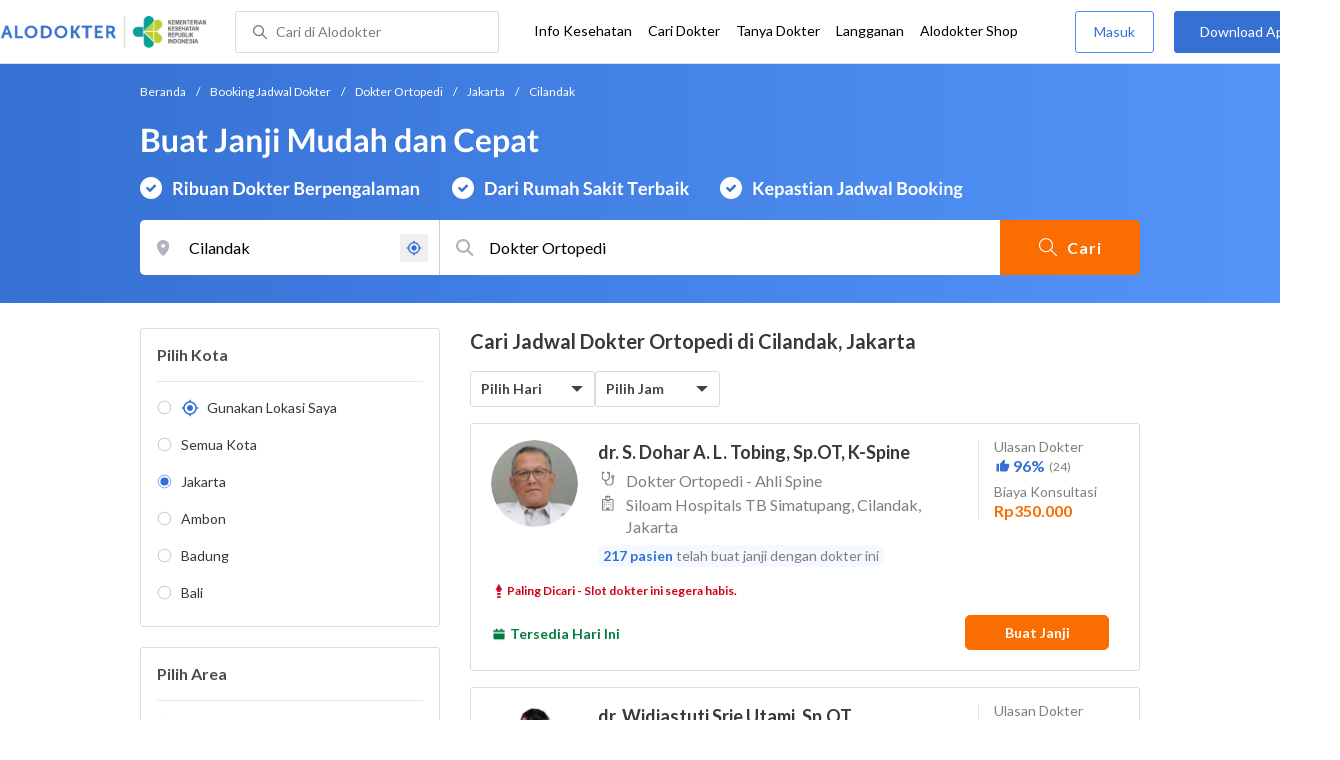

--- FILE ---
content_type: text/html; charset=utf-8
request_url: https://www.alodokter.com/cari-dokter/dokter-ortopedi/jakarta/cilandak
body_size: 38125
content:
<!DOCTYPE html> <html lang="id"> <head> <script type="text/javascript">
    window.dataLayer = window.dataLayer || []
    const userId = ""
    window.dataLayer = window.dataLayer || []
    const pageType = "doctors"
    let contentPage = getContentPage(pageType)
    dataLayer.push({
        user_id: userId,
        content_group: contentPage
    });
    localStorage.setItem('content_group', contentPage);

    function getContentPage(){
        let contentPage
        switch (pageType) {
        case 'home':
            const actionPage = "search"
            if(actionPage == 'index'){
                contentPage = "Homepage"
            } else {
                contentPage = "Page"
            }
            break;
        case 'tags':
            contentPage = "Tag Page"
            break;
        case 'komunitas/topics':
        case 'komunitas/discussions':
            contentPage = "Komunitas Page"
            break;
        case 'categories':
            //Hidup Sehat Page, Keluarga Page and Kesehatan Page for index page
            contentPage = ''
            break;
        case 'article':
            //Hidup Sehat Page, Keluarga Page and Kesehatan Page for article page
            contentPage = '' + " Page"
            break;
        case 'disease':
            contentPage = "Disease Page"
            break;
        case 'drugs':
            contentPage = "Drug Page"
            break;
        case 'komunitas/users':
            contentPage = "Profile Page"
            break;
        default:
            contentPage = "Page"
            break;
        }
        return contentPage
    }
</script> <script defer type="text/javascript" src="https://static.criteo.net/js/ld/ld.js" defer></script> <script defer>(function(w,d,s,l,i){w[l]=w[l]||[];w[l].push({'gtm.start':
new Date().getTime(),event:'gtm.js'});var f=d.getElementsByTagName(s)[0],
j=d.createElement(s),dl=l!='dataLayer'?'&l='+l:'';j.defer=true;j.src=   
'https://www.googletagmanager.com/gtm.js?id='+i+dl;f.parentNode.insertBefore(j,f);
})(window,document,'script','dataLayer','GTM-52W4MMF');</script> <meta charset="utf-8"> <meta name="viewport" content="width=device-width, initial-scale=1.0"> <title>Dokter Ortopedi di Cilandak, Jakarta - Buat Janji Mudah dan Cepat | Alodokter</title> <meta http-equiv="Pragma" content="public"> <meta http-equiv="Cache-Control" content="public"> <link rel="preconnect" href="https://fonts.googleapis.com"> <link rel="preconnect" href="https://fonts.gstatic.com" crossorigin> <link href="https://fonts.googleapis.com/css2?family=Lato:wght@400;600;700&display=swap" rel="stylesheet"> <style>
    html, body {
        margin: 0 auto;
        font-family: "Lato", sans-serif;
        font-size: 16px;
        color: #3b3738;
        line-height: 1.44;
        font-weight: 400;
        -webkit-font-smoothing: antialiased;
        -moz-osx-font-smoothing: grayscale;
        text-rendering: optimizeLegibility;
        -moz-font-feature-settings: "liga" on;
      }

    input{
       font-family: "Lato", sans-serif !important;
    }

      ::placeholder {
        color: #dadee4;
        font-family: 'Lato' !important;
      }

      /* GLOBAL CSS */
      .is_hidden {
        display: none;
      }

      .container-fluid {
        width: 1340px;
        margin: 0 auto;
        padding: 0;
      }

      .container {
        width: 1000px;
        margin: 0 auto;
        padding: 0;
        display:flex;
        justify-content: space-between;
      }

      .container2 {
        width: 100%;
      }

      .main-container {
        width: 667px;
        margin: 0;
        padding: 0;
        display: inline-block;
        padding-top: 63px;
      }

      .side-container {
        width: 300px;
        margin: 0;
        padding: 0;
        display: inline-block;
        padding-top: 89px;
      }

      .dfp-container {
        margin-bottom: 20px;
      }

      .adunit {
          margin-bottom: 20px;
        }

      .post-index-title{color:#000;}

      h1.search-result{
        font-size: 20px;
        font-weight: 600;
        font-style: normal;
        font-stretch: normal;
        line-height: 1.35;
        letter-spacing: normal;
        color: #000000;
        margin: 0px 0 16px;
      }
      .h2-related{
        font-size: 24px;
        font-weight: 900;
        font-style: normal;
        font-stretch: normal;
        line-height: 1.42;
        letter-spacing: normal;
        color: #000000;
        margin-top: 20px;
        margin-bottom: 12px;
      }
      .h2-related-article{
        font-size: 24px;
        font-weight: bold;
        font-style: normal;
        font-stretch: normal;
        line-height: 1.32;
        letter-spacing: -0.3px;
        margin: 0;
        margin-bottom: 20px;
        color: #000;
      }

      .container-doctor-index {
        width: 1000px;
        margin: 0 auto;
        display: block;
        float: left;
      }

      .doctor-index-title {
        margin-top: 40px;
        font-size: 24px;
        font-weight: bold;
        line-height: 1.42;
        text-align: center;
        color: #000;
      }

      .speciality-description-container{
          margin-top: 80px;
      }

      h1 {
        margin: 0
      }

      .popular-search a{
        text-decoration:none;
        color: #3570D2;
        font-weight: 600;
        margin-bottom: 10px;
        display: inline-block;
      }

      .popular-search a strong{
        font-weight: 600;
      }

      .bg-container-bottom {
        background-color: #e8f1ff;
        background-size: 50% auto;
        width: 100%;
        margin: 0 auto;
        display:flex;
        justify-content: space-between;
      }

    .content-inner .booking-form {
      background-color: #fafafa;
      padding-top: 64px;
      padding-bottom: 130px;
    }

      @media (max-width: 640px) {
        #page {
          width: 100%;
        }

        .top-navbar-container {
          max-width: 100%;
        }
      }

      @media (max-width: 374px) {
        .hero-index-menu-card-container {
          width: 150px;
        }
      }
      .grecaptcha-badge { visibility: hidden; }
</style> <meta charset="UTF-8"> <meta name="viewport" content="width=device-width, initial-scale=1.0, user-scalable=yes, maximum-scale=5"> <link rel="shortcut icon" type="image/x-icon" href="/assets/favicon-73b49b1e9302b388560f5836153dcf6a1ec42c607c96fc65d5b29e773c85374a.ico"/> <link rel="icon" type="image/png" href="/assets/favicon-48x48-fe366add8379860e5ee5041f0b6b9745ff450a945001d5f04fd8a0d706837ea6.png" sizes="48x48"/> <link rel="apple-touch-icon" type="image/png" href="/assets/apple-touch-icon-fbe9a22f2fc74b52818c962ab91b40031f1e6dd2d614f376eb1efcc03c5bba0b.png" sizes="192x192"/> <meta name="apple-mobile-web-app-title" content="Alodokter"> <meta name="application-name" content="Alodokter"> <meta name="msapplication-TileColor" content="#ffffff"> <meta name="apple-mobile-web-app-status-bar-style" content="#3973cf"> <meta name="theme-color" content="#3973cf"> <meta name="alexaVerifyID" content="n_Kykr_OZlOYYRDisl_bHGZYccc"> <meta name="google-site-verification" content=j8xshrH7uBo3AEjk-HfjufpapvzwkNHw57NXFN3G07Y> <meta name="msvalidate.01" content=C233DAA628883F2DD70CD54C789D0494> <meta name="wellness_card" content="false"> <meta name="criteo_account" content="62444"> <meta name="description" content="Cari Dokter Ortopedi Terdekat di Cilandak, Jakarta dengan Mudah dan Cepat. Pilih Jadwal, Buat Janji dan Cek Biaya Konsultasi hanya di Alodokter."/> <meta name="keywords" content="alodokter, kesehatan, medis, penyakit, komunitas kesehatan, dokter, konsultasi kesehatan, informasi kesehatan, komunitas, diskusi kesehatan"/> <meta name="facebook-domain-verification" content="v9k4b24zt24dxdo39v3ab3gnt5ns5b"/> <meta property="fb:app_id" content="331705120345014"/> <meta property="og:site_name" content="Alodokter"/> <meta property="og:type" content="website"/> <meta property="og:title" content="Dokter Ortopedi di Cilandak, Jakarta - Buat Janji Mudah dan Cepat | Alodokter"/> <meta property="og:url" content="https://www.alodokter.com/cari-dokter/dokter-ortopedi/jakarta/cilandak"/> <meta property="og:description" content="Cari Dokter Ortopedi Terdekat di Cilandak, Jakarta dengan Mudah dan Cepat. Pilih Jadwal, Buat Janji dan Cek Biaya Konsultasi hanya di Alodokter."/> <meta property="og:locale" content="en_US"/> <meta property="og:image" itemprop="image" content="https://www.alodokter.com/wp-content/uploads/2014/07/dokter-indonesia-alodokter.jpg"/> <meta property="og:image:width" content="650"/> <meta property="og:image:height" content="433"/> <meta property="og:image:type" content="image/jpeg"/> <link rel='canonical' href='https://www.alodokter.com/cari-dokter/dokter-ortopedi/jakarta/cilandak'/> <meta name="referer" content="http://www.google.com"/> <meta name="platform" content="Desktop"/> <meta name="recaptcha-site-key" content="6Ldg7gQhAAAAAN8ebL4Gr-hTid51r0i9BpsdaEWE"/> <script src="https://www.google.com/recaptcha/enterprise.js?render=6Ldg7gQhAAAAAN8ebL4Gr-hTid51r0i9BpsdaEWE"></script> <meta name="csrf-param" content="authenticity_token"/> <meta name="csrf-token" content="MVdX3Yqa0Ozq7uRlQUhIVfRIBmyXKvkK5DAIYlYCc012zgL3IRwzA/25SrfRXlrjj+Y0OUALK80kI8nWN2zrjA=="/> <script defer>
        !function(f,b,e,v,n,t,s){if(f.fbq)return;n=f.fbq=function(){n.callMethod?
            n.callMethod.apply(n,arguments):n.queue.push(arguments)};if(!f._fbq)f._fbq=n;
            n.push=n;n.loaded=!0;n.version='2.0';n.queue=[];t=b.createElement(e);t.defer=!0;
            t.src=v;s=b.getElementsByTagName(e)[0];s.parentNode.insertBefore(t,s)}
        (window, document,'script','https://connect.facebook.net/en_US/fbevents.js');
        fbq('init', '948327898593359');
        fbq('track', "PageView");
    </script> <script defer type='text/javascript'>
        function initExperiment(ExperimentID, callback){if (!ExperimentID){return callback(null);}var r=false; var s=document.createElement('script'); s.type='text/javascript'; s.src='//www.google-analytics.com/cx/api.js?experiment='+ExperimentID; s.onload=function(){if (!r && (!this.readyState || this.readyState=='complete')){r=true; callback(cxApi.chooseVariation());}else{callback(null)}}; s.onerror=function(){callback(null)}; var t=document.getElementsByTagName('script')[0]; t.parentNode.insertBefore(s, t);}
        (function(i,s,o,g,r,a,m){i['GoogleAnalyticsObject']=r;i[r]=i[r]||function(){
        (i[r].q=i[r].q||[]).push(arguments)},i[r].l=1*new Date();a=s.createElement(o),
        m=s.getElementsByTagName(o)[0];a.defer=1;a.src=g;m.parentNode.insertBefore(a,m)
        })(window,document,'script','//www.google-analytics.com/analytics.js','ga');
        ga('create', 'UA-52179504-1', 'alodokter.com');
        ga('require', 'displayfeatures');

        window.GAPageType = 'Doctor';
        ga('set', 'contentGroup1', 'Doctor Page');

        var typePage = 'search';
        if (typePage == 'reservasi_success') {
            window.GAPageType = 'Doctor Reservation Success Desktop';
            ga('set', 'contentGroup1', 'Doctor Reservation Success Desktop');
        }

        initExperiment(window.ExperimentID, function(variation) {
            if (variation !== null) {
                window.ExperimentReady = true;
                window.ExperimentVariation = variation;
                ga('set', 'expId', window.ExperimentID);
                ga('set', 'expVar', window.ExperimentVariation);
            }
            ga('send', 'pageview');
            ga('send', 'event', 'Scroll Depth', GAPageType, '0%');
        });
    </script> <script defer type='text/javascript'>
        var googletag = googletag || {};
        googletag.cmd = googletag.cmd || [];
    </script> <script async src="https://securepubads.g.doubleclick.net/tag/js/gpt.js"></script> <script async src="//alodokter.api.useinsider.com/ins.js?id=10005708"></script> </head> <body> <top-navbar-view id="top-navbar-view" user-photo="" is-show-kemenkes ="{&quot;kemenkes_partnership&quot;:true,&quot;kemenkes_top_bar_desktop&quot;:&quot;https://res.cloudinary.com/dk0z4ums3/image/upload/f_auto,q_auto/v1634020083/aloweb_assets/logo-header.png&quot;,&quot;kemenkes_bottom_banner_desktop&quot;:&quot;https://res.cloudinary.com/dk0z4ums3/image/upload/f_auto,q_auto/v1730097699/setting/1730097698.png&quot;,&quot;kemenkes_top_bar_mobile&quot;:&quot;https://res.cloudinary.com/dk0z4ums3/image/upload/f_auto,q_auto/v1634020083/aloweb_assets/logo-header.png&quot;,&quot;kemenkes_bottom_banner_mobile&quot;:&quot;https://res.cloudinary.com/dk0z4ums3/image/upload/f_auto,q_auto/v1730097809/setting/1730097808.png&quot;}" user-login="" user-fullname="" total-notif="0" doctor-editor-link="" user-link="" show-hide-menu="{&quot;web_show_top_navbar_aloproteksi&quot;:true,&quot;web_show_top_navbar_aloshop&quot;:true,&quot;web_show_top_navbar_caridokter&quot;:true,&quot;web_show_top_navbar_hidupsehat&quot;:true,&quot;web_show_top_navbar_infokesehatan&quot;:true,&quot;web_show_top_navbar_keluarga&quot;:true,&quot;web_show_top_navbar_kesehatan&quot;:true,&quot;web_show_top_navbar_obat&quot;:true,&quot;web_show_top_navbar_penyakit&quot;:true,&quot;web_show_top_navbar_tanyadokter&quot;:true,&quot;web_show_top_navbar_alochoice&quot;:true}" pdpa-content="{&quot;title&quot;:&quot;Perlindungan Data Anda yang Utama Bagi Kami&quot;,&quot;description&quot;:&quot;Saya telah memercayakan informasi untuk disimpan \u0026 digunakan. Keamanan data terlindungi sesuai \u003ca href=&#39;/syarat-dan-ketentuan&#39; target=&#39;_blank&#39;\u003e\u003cb\u003eSyarat \u0026 Ketentuan\u003c/b\u003e\u003c/a\u003e serta \u003ca href=&#39;/privasi&#39; target=&#39;_blank&#39;\u003e\u003cb\u003ePrivasi Alodokter\u003c/b\u003e\u003c/a\u003e&quot;,&quot;error_text&quot;:&quot;Klik centang untuk menyetujui Syarat Ketentuan dan Aturan Privasi ALODOKTER&quot;}" alodokter-otp-service="whatsapp"></top-navbar-view> <div class="content"> <omni-search id="omniSearch" base-url="/cari-dokter/" breadcrumb-list="[{&quot;label&quot;:&quot;Beranda&quot;,&quot;url&quot;:&quot;/&quot;},{&quot;label&quot;:&quot;Booking Jadwal Dokter&quot;,&quot;url&quot;:&quot;/cari-dokter&quot;},{&quot;label&quot;:&quot;Dokter Ortopedi&quot;,&quot;url&quot;:&quot;/cari-dokter/dokter-ortopedi&quot;},{&quot;label&quot;:&quot;Jakarta&quot;,&quot;url&quot;:&quot;/cari-dokter/dokter-ortopedi/jakarta&quot;},{&quot;label&quot;:&quot;Cilandak&quot;,&quot;url&quot;:&quot;/cari-dokter/dokter-ortopedi/jakarta/cilandak&quot;}]" location-permalink="jakarta/cilandak" location-permalink-id="5add4972fbf12e5f6c0bdca6" location-selected="Cilandak" search-input="Dokter Ortopedi" permalink="dokter-ortopedi/" speciality-permalink="dokter-ortopedi" category="speciality" render-location-result="{&quot;status&quot;:&quot;success&quot;,&quot;data&quot;:[{&quot;id&quot;:&quot;59365c016fcb9806fd52fefa&quot;,&quot;flag&quot;:&quot;Jakarta&quot;,&quot;name&quot;:&quot;Jakarta&quot;,&quot;city_permalink&quot;:&quot;jakarta&quot;,&quot;type&quot;:&quot;city&quot;},{&quot;id&quot;:&quot;5bbf0fe8f578bb6f5e4bea25&quot;,&quot;flag&quot;:&quot;Ambon&quot;,&quot;name&quot;:&quot;Ambon&quot;,&quot;city_permalink&quot;:&quot;ambon&quot;,&quot;type&quot;:&quot;city&quot;},{&quot;id&quot;:&quot;608ba7b558a92c0c03793430&quot;,&quot;flag&quot;:&quot;Ambon, Sirimau,&quot;,&quot;name&quot;:&quot;Sirimau, Ambon&quot;,&quot;city_permalink&quot;:&quot;ambon&quot;,&quot;district_permalink&quot;:&quot;sirimau&quot;,&quot;type&quot;:&quot;district&quot;},{&quot;id&quot;:&quot;600a5458e278300d87629ef9&quot;,&quot;flag&quot;:&quot;Badung&quot;,&quot;name&quot;:&quot;Badung&quot;,&quot;city_permalink&quot;:&quot;badung&quot;,&quot;type&quot;:&quot;city&quot;},{&quot;id&quot;:&quot;5add4972fbf12e5f6c0bdcab&quot;,&quot;flag&quot;:&quot;Badung, Kuta,&quot;,&quot;name&quot;:&quot;Kuta, Badung&quot;,&quot;city_permalink&quot;:&quot;badung&quot;,&quot;district_permalink&quot;:&quot;kuta&quot;,&quot;type&quot;:&quot;district&quot;},{&quot;id&quot;:&quot;59d767f44eb9d80323ed4222&quot;,&quot;flag&quot;:&quot;Bali&quot;,&quot;name&quot;:&quot;Bali&quot;,&quot;city_permalink&quot;:&quot;bali&quot;,&quot;type&quot;:&quot;city&quot;},{&quot;id&quot;:&quot;626a5e42a987110c12ad3c5d&quot;,&quot;flag&quot;:&quot;Bali, Karangasem,&quot;,&quot;name&quot;:&quot;Karangasem, Bali&quot;,&quot;city_permalink&quot;:&quot;bali&quot;,&quot;district_permalink&quot;:&quot;karangasem&quot;,&quot;type&quot;:&quot;district&quot;},{&quot;id&quot;:&quot;61e650047b18200e049a2d4c&quot;,&quot;flag&quot;:&quot;Bali, Kedonganan,&quot;,&quot;name&quot;:&quot;Kedonganan, Bali&quot;,&quot;city_permalink&quot;:&quot;bali&quot;,&quot;district_permalink&quot;:&quot;kedonganan&quot;,&quot;type&quot;:&quot;district&quot;},{&quot;id&quot;:&quot;61e9286331f4f70e37bcb89e&quot;,&quot;flag&quot;:&quot;Bali, Klungkung,&quot;,&quot;name&quot;:&quot;Klungkung, Bali&quot;,&quot;city_permalink&quot;:&quot;bali&quot;,&quot;district_permalink&quot;:&quot;klungkung&quot;,&quot;type&quot;:&quot;district&quot;},{&quot;id&quot;:&quot;5add4972fbf12e5f6c0bdcb6&quot;,&quot;flag&quot;:&quot;Bali, Nusa Dua,&quot;,&quot;name&quot;:&quot;Nusa Dua, Bali&quot;,&quot;city_permalink&quot;:&quot;bali&quot;,&quot;district_permalink&quot;:&quot;nusa-dua&quot;,&quot;type&quot;:&quot;district&quot;},{&quot;id&quot;:&quot;59dc71664eb9d846d74e2db7&quot;,&quot;flag&quot;:&quot;Balikpapan&quot;,&quot;name&quot;:&quot;Balikpapan&quot;,&quot;city_permalink&quot;:&quot;balikpapan&quot;,&quot;type&quot;:&quot;city&quot;},{&quot;id&quot;:&quot;5c0e29ba2ee69f0e0e6975ed&quot;,&quot;flag&quot;:&quot;Balikpapan, Balikpapan Kota,&quot;,&quot;name&quot;:&quot;Balikpapan Kota, Balikpapan&quot;,&quot;city_permalink&quot;:&quot;balikpapan&quot;,&quot;district_permalink&quot;:&quot;balikpapan-kota&quot;,&quot;type&quot;:&quot;district&quot;},{&quot;id&quot;:&quot;5add4972fbf12e5f6c0bdcae&quot;,&quot;flag&quot;:&quot;Balikpapan, Balikpapan Selatan,&quot;,&quot;name&quot;:&quot;Balikpapan Selatan, Balikpapan&quot;,&quot;city_permalink&quot;:&quot;balikpapan&quot;,&quot;district_permalink&quot;:&quot;balikpapan-selatan&quot;,&quot;type&quot;:&quot;district&quot;},{&quot;id&quot;:&quot;5bbd7654f578bb6f5e4bdb60&quot;,&quot;flag&quot;:&quot;Bandar Lampung&quot;,&quot;name&quot;:&quot;Bandar Lampung&quot;,&quot;city_permalink&quot;:&quot;bandar-lampung&quot;,&quot;type&quot;:&quot;city&quot;},{&quot;id&quot;:&quot;6090f77e6ea1040de1c2f431&quot;,&quot;flag&quot;:&quot;Bandar Lampung, Kedaton,&quot;,&quot;name&quot;:&quot;Kedaton, Bandar Lampung&quot;,&quot;city_permalink&quot;:&quot;bandar-lampung&quot;,&quot;district_permalink&quot;:&quot;kedaton&quot;,&quot;type&quot;:&quot;district&quot;},{&quot;id&quot;:&quot;626b3e831363e10df47205c7&quot;,&quot;flag&quot;:&quot;Bandar Lampung, Sukarame,&quot;,&quot;name&quot;:&quot;Sukarame, Bandar Lampung&quot;,&quot;city_permalink&quot;:&quot;bandar-lampung&quot;,&quot;district_permalink&quot;:&quot;sukarame&quot;,&quot;type&quot;:&quot;district&quot;},{&quot;id&quot;:&quot;59e856db4eb9d843281a3f20&quot;,&quot;flag&quot;:&quot;Bandung&quot;,&quot;name&quot;:&quot;Bandung&quot;,&quot;city_permalink&quot;:&quot;bandung&quot;,&quot;type&quot;:&quot;city&quot;},{&quot;id&quot;:&quot;5add4972fbf12e5f6c0bdcbf&quot;,&quot;flag&quot;:&quot;Bandung, Andir,&quot;,&quot;name&quot;:&quot;Andir, Bandung&quot;,&quot;city_permalink&quot;:&quot;bandung&quot;,&quot;district_permalink&quot;:&quot;andir&quot;,&quot;type&quot;:&quot;district&quot;},{&quot;id&quot;:&quot;608ba5e120a5880c7337b34d&quot;,&quot;flag&quot;:&quot;Bandung, Antapani,&quot;,&quot;name&quot;:&quot;Antapani, Bandung&quot;,&quot;city_permalink&quot;:&quot;bandung&quot;,&quot;district_permalink&quot;:&quot;antapani&quot;,&quot;type&quot;:&quot;district&quot;},{&quot;id&quot;:&quot;5add4972fbf12e5f6c0bdcc8&quot;,&quot;flag&quot;:&quot;Bandung, Bandung Wetan,&quot;,&quot;name&quot;:&quot;Bandung Wetan, Bandung&quot;,&quot;city_permalink&quot;:&quot;bandung&quot;,&quot;district_permalink&quot;:&quot;bandung-wetan&quot;,&quot;type&quot;:&quot;district&quot;},{&quot;id&quot;:&quot;5add4972fbf12e5f6c0bdcc4&quot;,&quot;flag&quot;:&quot;Bandung, Bojongloa Kidul,&quot;,&quot;name&quot;:&quot;Bojongloa Kidul, Bandung&quot;,&quot;city_permalink&quot;:&quot;bandung&quot;,&quot;district_permalink&quot;:&quot;bejongloa-kidul&quot;,&quot;type&quot;:&quot;district&quot;},{&quot;id&quot;:&quot;5bac5d1ff578bb4256a6729c&quot;,&quot;flag&quot;:&quot;Bandung, Buah Batu,&quot;,&quot;name&quot;:&quot;Buah Batu, Bandung&quot;,&quot;city_permalink&quot;:&quot;bandung&quot;,&quot;district_permalink&quot;:&quot;buah-batu&quot;,&quot;type&quot;:&quot;district&quot;},{&quot;id&quot;:&quot;5add4972fbf12e5f6c0bdcc7&quot;,&quot;flag&quot;:&quot;Bandung, Kiaracondong,&quot;,&quot;name&quot;:&quot;Kiaracondong, Bandung&quot;,&quot;city_permalink&quot;:&quot;bandung&quot;,&quot;district_permalink&quot;:&quot;kiaracondong&quot;,&quot;type&quot;:&quot;district&quot;},{&quot;id&quot;:&quot;5c2dafc7ae99c90e320866b3&quot;,&quot;flag&quot;:&quot;Bandung, Lengkong,&quot;,&quot;name&quot;:&quot;Lengkong, Bandung&quot;,&quot;city_permalink&quot;:&quot;bandung&quot;,&quot;district_permalink&quot;:&quot;lengkong&quot;,&quot;type&quot;:&quot;district&quot;},{&quot;id&quot;:&quot;5e57748c24a0060d33b4db2e&quot;,&quot;flag&quot;:&quot;Bandung, Margaasih,&quot;,&quot;name&quot;:&quot;Margaasih, Bandung&quot;,&quot;city_permalink&quot;:&quot;bandung&quot;,&quot;district_permalink&quot;:&quot;margaasih&quot;,&quot;type&quot;:&quot;district&quot;},{&quot;id&quot;:&quot;6090f6d86ea1040de1c2f42d&quot;,&quot;flag&quot;:&quot;Bandung, Rancasari,&quot;,&quot;name&quot;:&quot;Rancasari, Bandung&quot;,&quot;city_permalink&quot;:&quot;bandung&quot;,&quot;district_permalink&quot;:&quot;rancasari&quot;,&quot;type&quot;:&quot;district&quot;},{&quot;id&quot;:&quot;5e1eca18b63f810d12a94976&quot;,&quot;flag&quot;:&quot;Bangka Belitung&quot;,&quot;name&quot;:&quot;Bangka Belitung&quot;,&quot;city_permalink&quot;:&quot;bangka-belitung&quot;,&quot;type&quot;:&quot;city&quot;},{&quot;id&quot;:&quot;5e1eca97b63f810d12a9497e&quot;,&quot;flag&quot;:&quot;Bangka Belitung, Bangka Tengah,&quot;,&quot;name&quot;:&quot;Bangka Tengah, Bangka Belitung&quot;,&quot;city_permalink&quot;:&quot;bangka-belitung&quot;,&quot;district_permalink&quot;:&quot;bangka-tengah&quot;,&quot;type&quot;:&quot;district&quot;},{&quot;id&quot;:&quot;5b8380e7d76c7d6ad68a254c&quot;,&quot;flag&quot;:&quot;Banjarmasin&quot;,&quot;name&quot;:&quot;Banjarmasin&quot;,&quot;city_permalink&quot;:&quot;banjarmasin&quot;,&quot;type&quot;:&quot;city&quot;},{&quot;id&quot;:&quot;6102794b64e5680d07a43bf9&quot;,&quot;flag&quot;:&quot;Banjarmasin, Banjarmasin Barat,&quot;,&quot;name&quot;:&quot;Banjarmasin Barat, Banjarmasin&quot;,&quot;city_permalink&quot;:&quot;banjarmasin&quot;,&quot;district_permalink&quot;:&quot;banjarmasin-barat&quot;,&quot;type&quot;:&quot;district&quot;},{&quot;id&quot;:&quot;6090ff116ea1040de1c2f453&quot;,&quot;flag&quot;:&quot;Banjarmasin, Banjarmasin Tengah,&quot;,&quot;name&quot;:&quot;Banjarmasin Tengah, Banjarmasin&quot;,&quot;city_permalink&quot;:&quot;banjarmasin&quot;,&quot;district_permalink&quot;:&quot;banjarmasin-tengah&quot;,&quot;type&quot;:&quot;district&quot;},{&quot;id&quot;:&quot;5ff6a0710e6f3a0d3e846ee2&quot;,&quot;flag&quot;:&quot;Banyumas&quot;,&quot;name&quot;:&quot;Banyumas&quot;,&quot;city_permalink&quot;:&quot;banyumas&quot;,&quot;type&quot;:&quot;city&quot;},{&quot;id&quot;:&quot;61833e14a7d7860daff912a9&quot;,&quot;flag&quot;:&quot;Banyumas, Banyumas,&quot;,&quot;name&quot;:&quot;Banyumas, Banyumas&quot;,&quot;city_permalink&quot;:&quot;banyumas&quot;,&quot;district_permalink&quot;:&quot;banyumas&quot;,&quot;type&quot;:&quot;district&quot;},{&quot;id&quot;:&quot;60921d1458a92c0c037a34ef&quot;,&quot;flag&quot;:&quot;Banyumas, Purwokerto Timur,&quot;,&quot;name&quot;:&quot;Purwokerto Timur, Banyumas&quot;,&quot;city_permalink&quot;:&quot;banyumas&quot;,&quot;district_permalink&quot;:&quot;purwokerto-timur&quot;,&quot;type&quot;:&quot;district&quot;},{&quot;id&quot;:&quot;5b2b27742701aa6b3fd22008&quot;,&quot;flag&quot;:&quot;Batam&quot;,&quot;name&quot;:&quot;Batam&quot;,&quot;city_permalink&quot;:&quot;batam&quot;,&quot;type&quot;:&quot;city&quot;},{&quot;id&quot;:&quot;608baecf20a5880c7337b985&quot;,&quot;flag&quot;:&quot;Batam, Batam Kota,&quot;,&quot;name&quot;:&quot;Batam Kota, Batam&quot;,&quot;city_permalink&quot;:&quot;batam&quot;,&quot;district_permalink&quot;:&quot;batam-kota&quot;,&quot;type&quot;:&quot;district&quot;},{&quot;id&quot;:&quot;608baf2120a5880c7337b98b&quot;,&quot;flag&quot;:&quot;Batam, Lubuk Baja,&quot;,&quot;name&quot;:&quot;Lubuk Baja, Batam&quot;,&quot;city_permalink&quot;:&quot;batam&quot;,&quot;district_permalink&quot;:&quot;lubuk-baja&quot;,&quot;type&quot;:&quot;district&quot;},{&quot;id&quot;:&quot;5f041cbcb86c0f0faa24d2c8&quot;,&quot;flag&quot;:&quot;Batu&quot;,&quot;name&quot;:&quot;Batu&quot;,&quot;city_permalink&quot;:&quot;batu&quot;,&quot;type&quot;:&quot;city&quot;},{&quot;id&quot;:&quot;609100166ea1040de1c2f457&quot;,&quot;flag&quot;:&quot;Batu, Junrejo,&quot;,&quot;name&quot;:&quot;Junrejo, Batu&quot;,&quot;city_permalink&quot;:&quot;batu&quot;,&quot;district_permalink&quot;:&quot;junrejo&quot;,&quot;type&quot;:&quot;district&quot;},{&quot;id&quot;:&quot;60922a06cbac440dc3411d93&quot;,&quot;flag&quot;:&quot;Bau-Bau&quot;,&quot;name&quot;:&quot;Bau-Bau&quot;,&quot;city_permalink&quot;:&quot;baubau&quot;,&quot;type&quot;:&quot;city&quot;},{&quot;id&quot;:&quot;5add4972fbf12e5f6c0bdcaf&quot;,&quot;flag&quot;:&quot;Bau-Bau, Wolio,&quot;,&quot;name&quot;:&quot;Wolio, Bau-Bau&quot;,&quot;city_permalink&quot;:&quot;baubau&quot;,&quot;district_permalink&quot;:&quot;wolio&quot;,&quot;type&quot;:&quot;district&quot;},{&quot;id&quot;:&quot;5944eb934eb9d8369c0df657&quot;,&quot;flag&quot;:&quot;Bekasi&quot;,&quot;name&quot;:&quot;Bekasi&quot;,&quot;city_permalink&quot;:&quot;bekasi&quot;,&quot;type&quot;:&quot;city&quot;},{&quot;id&quot;:&quot;5e3a6fa17f9f4d0d11c25385&quot;,&quot;flag&quot;:&quot;Bekasi, Babelan,&quot;,&quot;name&quot;:&quot;Babelan, Bekasi&quot;,&quot;city_permalink&quot;:&quot;bekasi&quot;,&quot;district_permalink&quot;:&quot;babelan&quot;,&quot;type&quot;:&quot;district&quot;},{&quot;id&quot;:&quot;6052d5748a59ec0dee455538&quot;,&quot;flag&quot;:&quot;Bekasi, Bantar Gebang,&quot;,&quot;name&quot;:&quot;Bantar Gebang, Bekasi&quot;,&quot;city_permalink&quot;:&quot;bekasi&quot;,&quot;district_permalink&quot;:&quot;bantar-gebang&quot;,&quot;type&quot;:&quot;district&quot;},{&quot;id&quot;:&quot;5b481c32fdabf214e2fddd45&quot;,&quot;flag&quot;:&quot;Bekasi, Bekasi Barat,&quot;,&quot;name&quot;:&quot;Bekasi Barat, Bekasi&quot;,&quot;city_permalink&quot;:&quot;bekasi&quot;,&quot;district_permalink&quot;:&quot;bekasi-barat&quot;,&quot;type&quot;:&quot;district&quot;},{&quot;id&quot;:&quot;5add4972fbf12e5f6c0bdc8a&quot;,&quot;flag&quot;:&quot;Bekasi, Bekasi Selatan,&quot;,&quot;name&quot;:&quot;Bekasi Selatan, Bekasi&quot;,&quot;city_permalink&quot;:&quot;bekasi&quot;,&quot;district_permalink&quot;:&quot;bekasi-selatan&quot;,&quot;type&quot;:&quot;district&quot;},{&quot;id&quot;:&quot;5add4972fbf12e5f6c0bdc8b&quot;,&quot;flag&quot;:&quot;Bekasi, Bekasi Timur,&quot;,&quot;name&quot;:&quot;Bekasi Timur, Bekasi&quot;,&quot;city_permalink&quot;:&quot;bekasi&quot;,&quot;district_permalink&quot;:&quot;bekasi-timur&quot;,&quot;type&quot;:&quot;district&quot;},{&quot;id&quot;:&quot;5c0e3367ee9a680f399e7671&quot;,&quot;flag&quot;:&quot;Bekasi, Bekasi Utara,&quot;,&quot;name&quot;:&quot;Bekasi Utara, Bekasi&quot;,&quot;city_permalink&quot;:&quot;bekasi&quot;,&quot;district_permalink&quot;:&quot;bekasi-utara&quot;,&quot;type&quot;:&quot;district&quot;},{&quot;id&quot;:&quot;608ba37b20a5880c7337b339&quot;,&quot;flag&quot;:&quot;Bekasi, Cibarusah,&quot;,&quot;name&quot;:&quot;Cibarusah, Bekasi&quot;,&quot;city_permalink&quot;:&quot;bekasi&quot;,&quot;district_permalink&quot;:&quot;cibarusah&quot;,&quot;type&quot;:&quot;district&quot;},{&quot;id&quot;:&quot;609100486ea1040de1c2f459&quot;,&quot;flag&quot;:&quot;Bekasi, Cibitung,&quot;,&quot;name&quot;:&quot;Cibitung, Bekasi&quot;,&quot;city_permalink&quot;:&quot;bekasi&quot;,&quot;district_permalink&quot;:&quot;cibitung&quot;,&quot;type&quot;:&quot;district&quot;},{&quot;id&quot;:&quot;615ac20f19d5310e4818fbae&quot;,&quot;flag&quot;:&quot;Bekasi, Cibubur,&quot;,&quot;name&quot;:&quot;Cibubur, Bekasi&quot;,&quot;city_permalink&quot;:&quot;bekasi&quot;,&quot;district_permalink&quot;:&quot;cibubur-bekasi&quot;,&quot;type&quot;:&quot;district&quot;},{&quot;id&quot;:&quot;6407fbe6db5f79019664df0b&quot;,&quot;flag&quot;:&quot;Bekasi, Cikarang Pusat,&quot;,&quot;name&quot;:&quot;Cikarang Pusat, Bekasi&quot;,&quot;city_permalink&quot;:&quot;bekasi&quot;,&quot;district_permalink&quot;:&quot;cikarang-pusat&quot;,&quot;type&quot;:&quot;district&quot;},{&quot;id&quot;:&quot;5e2ff16b64b0c60d117cc049&quot;,&quot;flag&quot;:&quot;Bekasi, Jatiasih,&quot;,&quot;name&quot;:&quot;Jatiasih, Bekasi&quot;,&quot;city_permalink&quot;:&quot;bekasi&quot;,&quot;district_permalink&quot;:&quot;jatiasih&quot;,&quot;type&quot;:&quot;district&quot;},{&quot;id&quot;:&quot;5add4972fbf12e5f6c0bdc89&quot;,&quot;flag&quot;:&quot;Bekasi, Jatisampurna,&quot;,&quot;name&quot;:&quot;Jatisampurna, Bekasi&quot;,&quot;city_permalink&quot;:&quot;bekasi&quot;,&quot;district_permalink&quot;:&quot;jatisampurna&quot;,&quot;type&quot;:&quot;district&quot;},{&quot;id&quot;:&quot;6052d3ba8a59ec0dee454e52&quot;,&quot;flag&quot;:&quot;Bekasi, Medan Satria,&quot;,&quot;name&quot;:&quot;Medan Satria, Bekasi&quot;,&quot;city_permalink&quot;:&quot;bekasi&quot;,&quot;district_permalink&quot;:&quot;medan-satria&quot;,&quot;type&quot;:&quot;district&quot;},{&quot;id&quot;:&quot;5c203cbec738260e50838f6c&quot;,&quot;flag&quot;:&quot;Bekasi, Pondok Gede,&quot;,&quot;name&quot;:&quot;Pondok Gede, Bekasi&quot;,&quot;city_permalink&quot;:&quot;bekasi&quot;,&quot;district_permalink&quot;:&quot;pondok-gede&quot;,&quot;type&quot;:&quot;district&quot;},{&quot;id&quot;:&quot;5c0e36092ee69f0e0e697615&quot;,&quot;flag&quot;:&quot;Bekasi, Rawalumbu,&quot;,&quot;name&quot;:&quot;Rawalumbu, Bekasi&quot;,&quot;city_permalink&quot;:&quot;bekasi&quot;,&quot;district_permalink&quot;:&quot;rawalumbu&quot;,&quot;type&quot;:&quot;district&quot;},{&quot;id&quot;:&quot;6052d4f13065df0e044ae7ef&quot;,&quot;flag&quot;:&quot;Bekasi, Tambun Selatan,&quot;,&quot;name&quot;:&quot;Tambun Selatan, Bekasi&quot;,&quot;city_permalink&quot;:&quot;bekasi&quot;,&quot;district_permalink&quot;:&quot;tambun-selatan&quot;,&quot;type&quot;:&quot;district&quot;},{&quot;id&quot;:&quot;5c76041853eb1f0c9cff5e37&quot;,&quot;flag&quot;:&quot;Bekasi, Tarumajaya,&quot;,&quot;name&quot;:&quot;Tarumajaya, Bekasi&quot;,&quot;city_permalink&quot;:&quot;bekasi&quot;,&quot;district_permalink&quot;:&quot;tarumajaya&quot;,&quot;type&quot;:&quot;district&quot;},{&quot;id&quot;:&quot;5b95c6a7d356c90e133ecac0&quot;,&quot;flag&quot;:&quot;Bengkulu&quot;,&quot;name&quot;:&quot;Bengkulu&quot;,&quot;city_permalink&quot;:&quot;bengkulu&quot;,&quot;type&quot;:&quot;city&quot;},{&quot;id&quot;:&quot;608ba68058a92c0c03793323&quot;,&quot;flag&quot;:&quot;Bengkulu, Gading Cempaka,&quot;,&quot;name&quot;:&quot;Gading Cempaka, Bengkulu&quot;,&quot;city_permalink&quot;:&quot;bengkulu&quot;,&quot;district_permalink&quot;:&quot;gading-cempaka&quot;,&quot;type&quot;:&quot;district&quot;},{&quot;id&quot;:&quot;6091015558a92c0c0379fe2c&quot;,&quot;flag&quot;:&quot;Bengkulu, Ratu Samban,&quot;,&quot;name&quot;:&quot;Ratu Samban, Bengkulu&quot;,&quot;city_permalink&quot;:&quot;bengkulu&quot;,&quot;district_permalink&quot;:&quot;ratu-samban&quot;,&quot;type&quot;:&quot;district&quot;},{&quot;id&quot;:&quot;59ce164c4eb9d87681e4e7fb&quot;,&quot;flag&quot;:&quot;Bogor&quot;,&quot;name&quot;:&quot;Bogor&quot;,&quot;city_permalink&quot;:&quot;bogor&quot;,&quot;type&quot;:&quot;city&quot;},{&quot;id&quot;:&quot;616e7c196312bb0db4158423&quot;,&quot;flag&quot;:&quot;Bogor, Babakan Madang,&quot;,&quot;name&quot;:&quot;Babakan Madang, Bogor&quot;,&quot;city_permalink&quot;:&quot;bogor&quot;,&quot;district_permalink&quot;:&quot;babakan-madang&quot;,&quot;type&quot;:&quot;district&quot;},{&quot;id&quot;:&quot;5b713e8aedd57c787e7ce897&quot;,&quot;flag&quot;:&quot;Bogor, Baranangsiang,&quot;,&quot;name&quot;:&quot;Baranangsiang, Bogor&quot;,&quot;city_permalink&quot;:&quot;bogor&quot;,&quot;district_permalink&quot;:&quot;baranangsiang&quot;,&quot;type&quot;:&quot;district&quot;},{&quot;id&quot;:&quot;5c5ad9f2745b7350be8aeb6a&quot;,&quot;flag&quot;:&quot;Bogor, Bogor Barat,&quot;,&quot;name&quot;:&quot;Bogor Barat, Bogor&quot;,&quot;city_permalink&quot;:&quot;bogor&quot;,&quot;district_permalink&quot;:&quot;bogor-barat&quot;,&quot;type&quot;:&quot;district&quot;},{&quot;id&quot;:&quot;5cda71a506e5940df3a559bc&quot;,&quot;flag&quot;:&quot;Bogor, Bogor Selatan,&quot;,&quot;name&quot;:&quot;Bogor Selatan, Bogor&quot;,&quot;city_permalink&quot;:&quot;bogor&quot;,&quot;district_permalink&quot;:&quot;bogor-selatan&quot;,&quot;type&quot;:&quot;district&quot;},{&quot;id&quot;:&quot;5add4972fbf12e5f6c0bdca7&quot;,&quot;flag&quot;:&quot;Bogor, Bogor Tengah,&quot;,&quot;name&quot;:&quot;Bogor Tengah, Bogor&quot;,&quot;city_permalink&quot;:&quot;bogor&quot;,&quot;district_permalink&quot;:&quot;bogor-tengah&quot;,&quot;type&quot;:&quot;district&quot;},{&quot;id&quot;:&quot;5c247cbf885c200c436bc31c&quot;,&quot;flag&quot;:&quot;Bogor, Bogor Utara,&quot;,&quot;name&quot;:&quot;Bogor Utara, Bogor&quot;,&quot;city_permalink&quot;:&quot;bogor&quot;,&quot;district_permalink&quot;:&quot;bogor-utara&quot;,&quot;type&quot;:&quot;district&quot;},{&quot;id&quot;:&quot;5c0e3ee12ee69f0e0e6976e8&quot;,&quot;flag&quot;:&quot;Bogor, Cibinong,&quot;,&quot;name&quot;:&quot;Cibinong, Bogor&quot;,&quot;city_permalink&quot;:&quot;bogor&quot;,&quot;district_permalink&quot;:&quot;cibinong&quot;,&quot;type&quot;:&quot;district&quot;},{&quot;id&quot;:&quot;615ac12019d5310e4818f724&quot;,&quot;flag&quot;:&quot;Bogor, Cibubur,&quot;,&quot;name&quot;:&quot;Cibubur, Bogor&quot;,&quot;city_permalink&quot;:&quot;bogor&quot;,&quot;district_permalink&quot;:&quot;cibubur-bogor&quot;,&quot;type&quot;:&quot;district&quot;},{&quot;id&quot;:&quot;6052d6b43065df0e044aeb7b&quot;,&quot;flag&quot;:&quot;Bogor, Gunung Putri,&quot;,&quot;name&quot;:&quot;Gunung Putri, Bogor&quot;,&quot;city_permalink&quot;:&quot;bogor&quot;,&quot;district_permalink&quot;:&quot;gunung-putri&quot;,&quot;type&quot;:&quot;district&quot;},{&quot;id&quot;:&quot;6052d8813065df0e044af215&quot;,&quot;flag&quot;:&quot;Bogor, Gunung Sindur,&quot;,&quot;name&quot;:&quot;Gunung Sindur, Bogor&quot;,&quot;city_permalink&quot;:&quot;bogor&quot;,&quot;district_permalink&quot;:&quot;gunung-sindur&quot;,&quot;type&quot;:&quot;district&quot;},{&quot;id&quot;:&quot;5d1c5d2b4addbd0c28eaaba5&quot;,&quot;flag&quot;:&quot;Bogor, Sentul,&quot;,&quot;name&quot;:&quot;Sentul, Bogor&quot;,&quot;city_permalink&quot;:&quot;bogor&quot;,&quot;district_permalink&quot;:&quot;sentul&quot;,&quot;type&quot;:&quot;district&quot;},{&quot;id&quot;:&quot;5d8db60ffe71290d445ba83b&quot;,&quot;flag&quot;:&quot;Boyolali&quot;,&quot;name&quot;:&quot;Boyolali&quot;,&quot;city_permalink&quot;:&quot;boyolali&quot;,&quot;type&quot;:&quot;city&quot;},{&quot;id&quot;:&quot;609216646ea1040de1c30fce&quot;,&quot;flag&quot;:&quot;Boyolali, Boyolali,&quot;,&quot;name&quot;:&quot;Boyolali, Boyolali&quot;,&quot;city_permalink&quot;:&quot;boyolali&quot;,&quot;district_permalink&quot;:&quot;boyolali&quot;,&quot;type&quot;:&quot;district&quot;},{&quot;id&quot;:&quot;5d8db638fe71290d445ba847&quot;,&quot;flag&quot;:&quot;Boyolali, Karanggede,&quot;,&quot;name&quot;:&quot;Karanggede, Boyolali&quot;,&quot;city_permalink&quot;:&quot;boyolali&quot;,&quot;district_permalink&quot;:&quot;karanggede&quot;,&quot;type&quot;:&quot;district&quot;},{&quot;id&quot;:&quot;5ed61d5d5d51010dbeba713d&quot;,&quot;flag&quot;:&quot;Brebes&quot;,&quot;name&quot;:&quot;Brebes&quot;,&quot;city_permalink&quot;:&quot;brebes&quot;,&quot;type&quot;:&quot;city&quot;},{&quot;id&quot;:&quot;6152b227361fa20e95bac66c&quot;,&quot;flag&quot;:&quot;Brebes, Jatibarang,&quot;,&quot;name&quot;:&quot;Jatibarang, Brebes&quot;,&quot;city_permalink&quot;:&quot;brebes&quot;,&quot;district_permalink&quot;:&quot;jatibarang&quot;,&quot;type&quot;:&quot;district&quot;},{&quot;id&quot;:&quot;5e1eb5b2745d510d16342dee&quot;,&quot;flag&quot;:&quot;Buleleng&quot;,&quot;name&quot;:&quot;Buleleng&quot;,&quot;city_permalink&quot;:&quot;buleleng&quot;,&quot;type&quot;:&quot;city&quot;},{&quot;id&quot;:&quot;62907d26fbd3dd0e00b42c26&quot;,&quot;flag&quot;:&quot;Buleleng, Banjar Tegal,&quot;,&quot;name&quot;:&quot;Banjar Tegal, Buleleng&quot;,&quot;city_permalink&quot;:&quot;buleleng&quot;,&quot;district_permalink&quot;:&quot;banjar-tegal&quot;,&quot;type&quot;:&quot;district&quot;},{&quot;id&quot;:&quot;5e2e437784fd8a0d3acd7c2d&quot;,&quot;flag&quot;:&quot;Ciamis&quot;,&quot;name&quot;:&quot;Ciamis&quot;,&quot;city_permalink&quot;:&quot;ciamis&quot;,&quot;type&quot;:&quot;city&quot;},{&quot;id&quot;:&quot;6090f91258a92c0c0379fe04&quot;,&quot;flag&quot;:&quot;Ciamis, Baregbeg,&quot;,&quot;name&quot;:&quot;Baregbeg, Ciamis&quot;,&quot;city_permalink&quot;:&quot;ciamis&quot;,&quot;district_permalink&quot;:&quot;baregbeg&quot;,&quot;type&quot;:&quot;district&quot;},{&quot;id&quot;:&quot;599e59da4eb9d841c2dff694&quot;,&quot;flag&quot;:&quot;Cikarang&quot;,&quot;name&quot;:&quot;Cikarang&quot;,&quot;city_permalink&quot;:&quot;cikarang&quot;,&quot;type&quot;:&quot;city&quot;},{&quot;id&quot;:&quot;5c4832a37c8d120c4197dcc8&quot;,&quot;flag&quot;:&quot;Cikarang, Cikarang Barat,&quot;,&quot;name&quot;:&quot;Cikarang Barat, Cikarang&quot;,&quot;city_permalink&quot;:&quot;cikarang&quot;,&quot;district_permalink&quot;:&quot;cikarang-barat&quot;,&quot;type&quot;:&quot;district&quot;},{&quot;id&quot;:&quot;5add4972fbf12e5f6c0bdcd2&quot;,&quot;flag&quot;:&quot;Cikarang, Cikarang Selatan,&quot;,&quot;name&quot;:&quot;Cikarang Selatan, Cikarang&quot;,&quot;city_permalink&quot;:&quot;cikarang&quot;,&quot;district_permalink&quot;:&quot;cikarang-selatan&quot;,&quot;type&quot;:&quot;district&quot;},{&quot;id&quot;:&quot;5add4972fbf12e5f6c0bdc8e&quot;,&quot;flag&quot;:&quot;Cikarang, Cikarang Utara,&quot;,&quot;name&quot;:&quot;Cikarang Utara, Cikarang&quot;,&quot;city_permalink&quot;:&quot;cikarang&quot;,&quot;district_permalink&quot;:&quot;cikarang-utara&quot;,&quot;type&quot;:&quot;district&quot;},{&quot;id&quot;:&quot;5c2f1ed127150e0c86613f8c&quot;,&quot;flag&quot;:&quot;Cilacap&quot;,&quot;name&quot;:&quot;Cilacap&quot;,&quot;city_permalink&quot;:&quot;cilacap&quot;,&quot;type&quot;:&quot;city&quot;},{&quot;id&quot;:&quot;608ba73e20a5880c7337b35f&quot;,&quot;flag&quot;:&quot;Cilacap, Majenang,&quot;,&quot;name&quot;:&quot;Majenang, Cilacap&quot;,&quot;city_permalink&quot;:&quot;cilacap&quot;,&quot;district_permalink&quot;:&quot;majenang&quot;,&quot;type&quot;:&quot;district&quot;},{&quot;id&quot;:&quot;6213072b9993840e5395d058&quot;,&quot;flag&quot;:&quot;Cilacap, Sampang,&quot;,&quot;name&quot;:&quot;Sampang, Cilacap&quot;,&quot;city_permalink&quot;:&quot;cilacap&quot;,&quot;district_permalink&quot;:&quot;sampang&quot;,&quot;type&quot;:&quot;district&quot;},{&quot;id&quot;:&quot;5aa86ab34eb9d85b54624a7e&quot;,&quot;flag&quot;:&quot;Cirebon&quot;,&quot;name&quot;:&quot;Cirebon&quot;,&quot;city_permalink&quot;:&quot;cirebon&quot;,&quot;type&quot;:&quot;city&quot;},{&quot;id&quot;:&quot;60920d206ea1040de1c30de6&quot;,&quot;flag&quot;:&quot;Cirebon, Astanajapura,&quot;,&quot;name&quot;:&quot;Astanajapura, Cirebon&quot;,&quot;city_permalink&quot;:&quot;cirebon&quot;,&quot;district_permalink&quot;:&quot;astanajapura&quot;,&quot;type&quot;:&quot;district&quot;},{&quot;id&quot;:&quot;5add4972fbf12e5f6c0bdcce&quot;,&quot;flag&quot;:&quot;Cirebon, Harjamukti,&quot;,&quot;name&quot;:&quot;Harjamukti, Cirebon&quot;,&quot;city_permalink&quot;:&quot;cirebon&quot;,&quot;district_permalink&quot;:&quot;harjamukti&quot;,&quot;type&quot;:&quot;district&quot;},{&quot;id&quot;:&quot;608ba61a58a92c0c037932c4&quot;,&quot;flag&quot;:&quot;Cirebon, Kedawung,&quot;,&quot;name&quot;:&quot;Kedawung, Cirebon&quot;,&quot;city_permalink&quot;:&quot;cirebon&quot;,&quot;district_permalink&quot;:&quot;kedawung&quot;,&quot;type&quot;:&quot;district&quot;},{&quot;id&quot;:&quot;6090f8366ea1040de1c2f435&quot;,&quot;flag&quot;:&quot;Cirebon, Kejaksan,&quot;,&quot;name&quot;:&quot;Kejaksan, Cirebon&quot;,&quot;city_permalink&quot;:&quot;cirebon&quot;,&quot;district_permalink&quot;:&quot;kejaksan&quot;,&quot;type&quot;:&quot;district&quot;},{&quot;id&quot;:&quot;60921eea58a92c0c037a34fb&quot;,&quot;flag&quot;:&quot;Cirebon, Lemahwungkuk,&quot;,&quot;name&quot;:&quot;Lemahwungkuk, Cirebon&quot;,&quot;city_permalink&quot;:&quot;cirebon&quot;,&quot;district_permalink&quot;:&quot;lemahwungkuk&quot;,&quot;type&quot;:&quot;district&quot;},{&quot;id&quot;:&quot;60923ceacbac440ddf411253&quot;,&quot;flag&quot;:&quot;Cirebon, Plumbon,&quot;,&quot;name&quot;:&quot;Plumbon, Cirebon&quot;,&quot;city_permalink&quot;:&quot;cirebon&quot;,&quot;district_permalink&quot;:&quot;plumbon&quot;,&quot;type&quot;:&quot;district&quot;},{&quot;id&quot;:&quot;6141a5051a011e0e90dd798b&quot;,&quot;flag&quot;:&quot;Cirebon, Sumber,&quot;,&quot;name&quot;:&quot;Sumber, Cirebon&quot;,&quot;city_permalink&quot;:&quot;cirebon&quot;,&quot;district_permalink&quot;:&quot;sumber&quot;,&quot;type&quot;:&quot;district&quot;},{&quot;id&quot;:&quot;5e1411d3b63f810d12a873b4&quot;,&quot;flag&quot;:&quot;Deli Serdang&quot;,&quot;name&quot;:&quot;Deli Serdang&quot;,&quot;city_permalink&quot;:&quot;deli-serdang&quot;,&quot;type&quot;:&quot;city&quot;},{&quot;id&quot;:&quot;608ba7c520a5880c7337b374&quot;,&quot;flag&quot;:&quot;Deli Serdang, Lubuk Pakam,&quot;,&quot;name&quot;:&quot;Lubuk Pakam, Deli Serdang&quot;,&quot;city_permalink&quot;:&quot;deli-serdang&quot;,&quot;district_permalink&quot;:&quot;lubuk-pakam&quot;,&quot;type&quot;:&quot;district&quot;},{&quot;id&quot;:&quot;5b9f780c191c810e2fc25836&quot;,&quot;flag&quot;:&quot;Denpasar&quot;,&quot;name&quot;:&quot;Denpasar&quot;,&quot;city_permalink&quot;:&quot;denpasar&quot;,&quot;type&quot;:&quot;city&quot;},{&quot;id&quot;:&quot;6090f6a058a92c0c0379fdb1&quot;,&quot;flag&quot;:&quot;Denpasar, Denpasar Barat,&quot;,&quot;name&quot;:&quot;Denpasar Barat, Denpasar&quot;,&quot;city_permalink&quot;:&quot;denpasar&quot;,&quot;district_permalink&quot;:&quot;denpasar-barat&quot;,&quot;type&quot;:&quot;district&quot;},{&quot;id&quot;:&quot;5c0e375424a48b0e5400f2e1&quot;,&quot;flag&quot;:&quot;Denpasar, Denpasar Utara,&quot;,&quot;name&quot;:&quot;Denpasar Utara, Denpasar&quot;,&quot;city_permalink&quot;:&quot;denpasar&quot;,&quot;district_permalink&quot;:&quot;denpasar-utara&quot;,&quot;type&quot;:&quot;district&quot;},{&quot;id&quot;:&quot;59379cd26fcb9806fd530030&quot;,&quot;flag&quot;:&quot;Depok&quot;,&quot;name&quot;:&quot;Depok&quot;,&quot;city_permalink&quot;:&quot;depok&quot;,&quot;type&quot;:&quot;city&quot;},{&quot;id&quot;:&quot;5add4972fbf12e5f6c0bdc87&quot;,&quot;flag&quot;:&quot;Depok, Beji,&quot;,&quot;name&quot;:&quot;Beji, Depok&quot;,&quot;city_permalink&quot;:&quot;depok&quot;,&quot;district_permalink&quot;:&quot;beji&quot;,&quot;type&quot;:&quot;district&quot;},{&quot;id&quot;:&quot;5da692ff879a230ceacfeb39&quot;,&quot;flag&quot;:&quot;Depok, Bojongsari,&quot;,&quot;name&quot;:&quot;Bojongsari, Depok&quot;,&quot;city_permalink&quot;:&quot;depok&quot;,&quot;district_permalink&quot;:&quot;bojongsari&quot;,&quot;type&quot;:&quot;district&quot;},{&quot;id&quot;:&quot;6052efa03065df0e044af788&quot;,&quot;flag&quot;:&quot;Depok, Cilodong,&quot;,&quot;name&quot;:&quot;Cilodong, Depok&quot;,&quot;city_permalink&quot;:&quot;depok&quot;,&quot;district_permalink&quot;:&quot;cilodong&quot;,&quot;type&quot;:&quot;district&quot;},{&quot;id&quot;:&quot;5add4972fbf12e5f6c0bdc8c&quot;,&quot;flag&quot;:&quot;Depok, Pancoran Mas,&quot;,&quot;name&quot;:&quot;Pancoran Mas, Depok&quot;,&quot;city_permalink&quot;:&quot;depok&quot;,&quot;district_permalink&quot;:&quot;pancoran-mas&quot;,&quot;type&quot;:&quot;district&quot;},{&quot;id&quot;:&quot;5c483c987c8d120c4197e316&quot;,&quot;flag&quot;:&quot;Depok, Sawangan,&quot;,&quot;name&quot;:&quot;Sawangan, Depok&quot;,&quot;city_permalink&quot;:&quot;depok&quot;,&quot;district_permalink&quot;:&quot;sawangan&quot;,&quot;type&quot;:&quot;district&quot;},{&quot;id&quot;:&quot;5be28862aca28b0db4ae7b62&quot;,&quot;flag&quot;:&quot;Depok, Sukmajaya,&quot;,&quot;name&quot;:&quot;Sukmajaya, Depok&quot;,&quot;city_permalink&quot;:&quot;depok&quot;,&quot;district_permalink&quot;:&quot;sukmajaya&quot;,&quot;type&quot;:&quot;district&quot;},{&quot;id&quot;:&quot;600a37b5e278300d87628bec&quot;,&quot;flag&quot;:&quot;Gianyar&quot;,&quot;name&quot;:&quot;Gianyar&quot;,&quot;city_permalink&quot;:&quot;gianyar&quot;,&quot;type&quot;:&quot;city&quot;},{&quot;id&quot;:&quot;617d2106db0b070dead3c042&quot;,&quot;flag&quot;:&quot;Gianyar, Bali,&quot;,&quot;name&quot;:&quot;Bali, Gianyar&quot;,&quot;city_permalink&quot;:&quot;gianyar&quot;,&quot;district_permalink&quot;:&quot;bali-gianyar&quot;,&quot;type&quot;:&quot;district&quot;},{&quot;id&quot;:&quot;61f214817c1abc0ed30f7bed&quot;,&quot;flag&quot;:&quot;Gianyar, Blahbatuh,&quot;,&quot;name&quot;:&quot;Blahbatuh, Gianyar&quot;,&quot;city_permalink&quot;:&quot;gianyar&quot;,&quot;district_permalink&quot;:&quot;blahbatuh&quot;,&quot;type&quot;:&quot;district&quot;},{&quot;id&quot;:&quot;5c32a91727150e0c86613fd6&quot;,&quot;flag&quot;:&quot;Gresik&quot;,&quot;name&quot;:&quot;Gresik&quot;,&quot;city_permalink&quot;:&quot;gresik&quot;,&quot;type&quot;:&quot;city&quot;},{&quot;id&quot;:&quot;6090f81558a92c0c0379fdfa&quot;,&quot;flag&quot;:&quot;Gresik, Driyorejo,&quot;,&quot;name&quot;:&quot;Driyorejo, Gresik&quot;,&quot;city_permalink&quot;:&quot;gresik&quot;,&quot;district_permalink&quot;:&quot;driyorejo&quot;,&quot;type&quot;:&quot;district&quot;},{&quot;id&quot;:&quot;60921a976ea1040de1c313b3&quot;,&quot;flag&quot;:&quot;Gresik, Gresik,&quot;,&quot;name&quot;:&quot;Gresik, Gresik&quot;,&quot;city_permalink&quot;:&quot;gresik&quot;,&quot;district_permalink&quot;:&quot;gresik&quot;,&quot;type&quot;:&quot;district&quot;},{&quot;id&quot;:&quot;5d5f521d6417560cf879e2ae&quot;,&quot;flag&quot;:&quot;Grobogan&quot;,&quot;name&quot;:&quot;Grobogan&quot;,&quot;city_permalink&quot;:&quot;grobogan&quot;,&quot;type&quot;:&quot;city&quot;},{&quot;id&quot;:&quot;60922728cbac440dc3411d7c&quot;,&quot;flag&quot;:&quot;Grobogan, Purwodadi,&quot;,&quot;name&quot;:&quot;Purwodadi, Grobogan&quot;,&quot;city_permalink&quot;:&quot;grobogan&quot;,&quot;district_permalink&quot;:&quot;purwodadi&quot;,&quot;type&quot;:&quot;district&quot;},{&quot;id&quot;:&quot;5c64ddafa153cf0c5dffb6bc&quot;,&quot;flag&quot;:&quot;Indramayu&quot;,&quot;name&quot;:&quot;Indramayu&quot;,&quot;city_permalink&quot;:&quot;indramayu&quot;,&quot;type&quot;:&quot;city&quot;},{&quot;id&quot;:&quot;5c64deeb92f34c0cc2d6e4fa&quot;,&quot;flag&quot;:&quot;Indramayu, Lohbener,&quot;,&quot;name&quot;:&quot;Lohbener, Indramayu&quot;,&quot;city_permalink&quot;:&quot;indramayu&quot;,&quot;district_permalink&quot;:&quot;lohbener&quot;,&quot;type&quot;:&quot;district&quot;},{&quot;id&quot;:&quot;6900398bdb697501ad434528&quot;,&quot;flag&quot;:&quot;Indramayu, Patrol,&quot;,&quot;name&quot;:&quot;Patrol, Indramayu&quot;,&quot;city_permalink&quot;:&quot;indramayu&quot;,&quot;district_permalink&quot;:&quot;patrol&quot;,&quot;type&quot;:&quot;district&quot;},{&quot;id&quot;:&quot;609226ede4eed60dbf622ef9&quot;,&quot;flag&quot;:&quot;Indramayu, Widasari,&quot;,&quot;name&quot;:&quot;Widasari, Indramayu&quot;,&quot;city_permalink&quot;:&quot;indramayu&quot;,&quot;district_permalink&quot;:&quot;widasari&quot;,&quot;type&quot;:&quot;district&quot;},{&quot;id&quot;:&quot;5c52a7bfdc7c140e5a5b75c2&quot;,&quot;flag&quot;:&quot;Jakarta, Cakung,&quot;,&quot;name&quot;:&quot;Cakung, Jakarta&quot;,&quot;city_permalink&quot;:&quot;jakarta&quot;,&quot;district_permalink&quot;:&quot;cakung&quot;,&quot;type&quot;:&quot;district&quot;},{&quot;id&quot;:&quot;5b3989dc2701aa416a245450&quot;,&quot;flag&quot;:&quot;Jakarta, Cempaka Putih,&quot;,&quot;name&quot;:&quot;Cempaka Putih, Jakarta&quot;,&quot;city_permalink&quot;:&quot;jakarta&quot;,&quot;district_permalink&quot;:&quot;cempaka-putih&quot;,&quot;type&quot;:&quot;district&quot;},{&quot;id&quot;:&quot;5add4972fbf12e5f6c0bdca6&quot;,&quot;flag&quot;:&quot;Jakarta, Cilandak,&quot;,&quot;name&quot;:&quot;Cilandak, Jakarta&quot;,&quot;city_permalink&quot;:&quot;jakarta&quot;,&quot;district_permalink&quot;:&quot;cilandak&quot;,&quot;type&quot;:&quot;district&quot;},{&quot;id&quot;:&quot;5c2c427ce311140eb8a2af28&quot;,&quot;flag&quot;:&quot;Jakarta, Cilincing,&quot;,&quot;name&quot;:&quot;Cilincing, Jakarta&quot;,&quot;city_permalink&quot;:&quot;jakarta&quot;,&quot;district_permalink&quot;:&quot;cilincing&quot;,&quot;type&quot;:&quot;district&quot;},{&quot;id&quot;:&quot;60ac5a750a72465e1d5400f1&quot;,&quot;flag&quot;:&quot;Jakarta, Ciracas,&quot;,&quot;name&quot;:&quot;Ciracas, Jakarta&quot;,&quot;city_permalink&quot;:&quot;jakarta&quot;,&quot;district_permalink&quot;:&quot;ciracas&quot;,&quot;type&quot;:&quot;district&quot;},{&quot;id&quot;:&quot;5add4972fbf12e5f6c0bdccd&quot;,&quot;flag&quot;:&quot;Jakarta, Duren Sawit,&quot;,&quot;name&quot;:&quot;Duren Sawit, Jakarta&quot;,&quot;city_permalink&quot;:&quot;jakarta&quot;,&quot;district_permalink&quot;:&quot;duren-sawit&quot;,&quot;type&quot;:&quot;district&quot;},{&quot;id&quot;:&quot;5c5ad9f2745b7350be8aeb6c&quot;,&quot;flag&quot;:&quot;Jakarta, Grogol Petamburan ,&quot;,&quot;name&quot;:&quot;Grogol Petamburan , Jakarta&quot;,&quot;city_permalink&quot;:&quot;jakarta&quot;,&quot;district_permalink&quot;:&quot;grogol-petamburan&quot;,&quot;type&quot;:&quot;district&quot;},{&quot;id&quot;:&quot;5add4972fbf12e5f6c0bdccb&quot;,&quot;flag&quot;:&quot;Jakarta, Jagakarsa,&quot;,&quot;name&quot;:&quot;Jagakarsa, Jakarta&quot;,&quot;city_permalink&quot;:&quot;jakarta&quot;,&quot;district_permalink&quot;:&quot;jagakarsa&quot;,&quot;type&quot;:&quot;district&quot;},{&quot;id&quot;:&quot;5c5ad9e3745b7350ad928134&quot;,&quot;flag&quot;:&quot;Jakarta, Jakarta Barat,&quot;,&quot;name&quot;:&quot;Jakarta Barat, Jakarta&quot;,&quot;city_permalink&quot;:&quot;jakarta&quot;,&quot;district_permalink&quot;:&quot;jakarta-barat&quot;,&quot;type&quot;:&quot;district&quot;},{&quot;id&quot;:&quot;5c5ad9e3745b7350ad92812e&quot;,&quot;flag&quot;:&quot;Jakarta, Jakarta Pusat,&quot;,&quot;name&quot;:&quot;Jakarta Pusat, Jakarta&quot;,&quot;city_permalink&quot;:&quot;jakarta&quot;,&quot;district_permalink&quot;:&quot;jakarta-pusat&quot;,&quot;type&quot;:&quot;district&quot;},{&quot;id&quot;:&quot;5c5ad9e3745b7350ad928130&quot;,&quot;flag&quot;:&quot;Jakarta, Jakarta Selatan,&quot;,&quot;name&quot;:&quot;Jakarta Selatan, Jakarta&quot;,&quot;city_permalink&quot;:&quot;jakarta&quot;,&quot;district_permalink&quot;:&quot;jakarta-selatan&quot;,&quot;type&quot;:&quot;district&quot;},{&quot;id&quot;:&quot;5c5ad9e3745b7350ad928136&quot;,&quot;flag&quot;:&quot;Jakarta, Jakarta Timur,&quot;,&quot;name&quot;:&quot;Jakarta Timur, Jakarta&quot;,&quot;city_permalink&quot;:&quot;jakarta&quot;,&quot;district_permalink&quot;:&quot;jakarta-timur&quot;,&quot;type&quot;:&quot;district&quot;},{&quot;id&quot;:&quot;5c5ad9e3745b7350ad928132&quot;,&quot;flag&quot;:&quot;Jakarta, Jakarta Utara,&quot;,&quot;name&quot;:&quot;Jakarta Utara, Jakarta&quot;,&quot;city_permalink&quot;:&quot;jakarta&quot;,&quot;district_permalink&quot;:&quot;jakarta-utara&quot;,&quot;type&quot;:&quot;district&quot;},{&quot;id&quot;:&quot;5add4972fbf12e5f6c0bdc93&quot;,&quot;flag&quot;:&quot;Jakarta, Jatinegara,&quot;,&quot;name&quot;:&quot;Jatinegara, Jakarta&quot;,&quot;city_permalink&quot;:&quot;jakarta&quot;,&quot;district_permalink&quot;:&quot;jatinegara&quot;,&quot;type&quot;:&quot;district&quot;},{&quot;id&quot;:&quot;5add4972fbf12e5f6c0bdc8d&quot;,&quot;flag&quot;:&quot;Jakarta, Kalideres,&quot;,&quot;name&quot;:&quot;Kalideres, Jakarta&quot;,&quot;city_permalink&quot;:&quot;jakarta&quot;,&quot;district_permalink&quot;:&quot;kalideres&quot;,&quot;type&quot;:&quot;district&quot;},{&quot;id&quot;:&quot;5add4972fbf12e5f6c0bdccc&quot;,&quot;flag&quot;:&quot;Jakarta, Kebayoran Baru,&quot;,&quot;name&quot;:&quot;Kebayoran Baru, Jakarta&quot;,&quot;city_permalink&quot;:&quot;jakarta&quot;,&quot;district_permalink&quot;:&quot;kebayoran-baru&quot;,&quot;type&quot;:&quot;district&quot;},{&quot;id&quot;:&quot;5add4972fbf12e5f6c0bdca5&quot;,&quot;flag&quot;:&quot;Jakarta, Kebon Jeruk,&quot;,&quot;name&quot;:&quot;Kebon Jeruk, Jakarta&quot;,&quot;city_permalink&quot;:&quot;jakarta&quot;,&quot;district_permalink&quot;:&quot;kebon-jeruk&quot;,&quot;type&quot;:&quot;district&quot;},{&quot;id&quot;:&quot;5add4972fbf12e5f6c0bdcbc&quot;,&quot;flag&quot;:&quot;Jakarta, Kelapa Gading,&quot;,&quot;name&quot;:&quot;Kelapa Gading, Jakarta&quot;,&quot;city_permalink&quot;:&quot;jakarta&quot;,&quot;district_permalink&quot;:&quot;kelapa-gading&quot;,&quot;type&quot;:&quot;district&quot;},{&quot;id&quot;:&quot;614c17ba3f00a40c98df2942&quot;,&quot;flag&quot;:&quot;Jakarta, Kemang,&quot;,&quot;name&quot;:&quot;Kemang, Jakarta&quot;,&quot;city_permalink&quot;:&quot;jakarta&quot;,&quot;district_permalink&quot;:&quot;kemang-jakarta&quot;,&quot;type&quot;:&quot;district&quot;},{&quot;id&quot;:&quot;5adea8302701aa19aa4a7013&quot;,&quot;flag&quot;:&quot;Jakarta, Kemayoran,&quot;,&quot;name&quot;:&quot;Kemayoran, Jakarta&quot;,&quot;city_permalink&quot;:&quot;jakarta&quot;,&quot;district_permalink&quot;:&quot;kemayoran&quot;,&quot;type&quot;:&quot;district&quot;},{&quot;id&quot;:&quot;5c60fa6ba153cf0c5dff6328&quot;,&quot;flag&quot;:&quot;Jakarta, Kramat Jati,&quot;,&quot;name&quot;:&quot;Kramat Jati, Jakarta&quot;,&quot;city_permalink&quot;:&quot;jakarta&quot;,&quot;district_permalink&quot;:&quot;kramat-jati&quot;,&quot;type&quot;:&quot;district&quot;},{&quot;id&quot;:&quot;5add4972fbf12e5f6c0bdc92&quot;,&quot;flag&quot;:&quot;Jakarta, Kuningan Timur,&quot;,&quot;name&quot;:&quot;Kuningan Timur, Jakarta&quot;,&quot;city_permalink&quot;:&quot;jakarta&quot;,&quot;district_permalink&quot;:&quot;kuningan-timur&quot;,&quot;type&quot;:&quot;district&quot;},{&quot;id&quot;:&quot;6396b0c1ce873b0e121f0e51&quot;,&quot;flag&quot;:&quot;Jakarta, Lebak Bulus,&quot;,&quot;name&quot;:&quot;Lebak Bulus, Jakarta&quot;,&quot;city_permalink&quot;:&quot;jakarta&quot;,&quot;district_permalink&quot;:&quot;lebak-bulus&quot;,&quot;type&quot;:&quot;district&quot;},{&quot;id&quot;:&quot;5c0f255027ae360e3470cfff&quot;,&quot;flag&quot;:&quot;Jakarta, Mampang Prapatan,&quot;,&quot;name&quot;:&quot;Mampang Prapatan, Jakarta&quot;,&quot;city_permalink&quot;:&quot;jakarta&quot;,&quot;district_permalink&quot;:&quot;mampang-prapatan&quot;,&quot;type&quot;:&quot;district&quot;},{&quot;id&quot;:&quot;5ce6713f767ef20cad92a047&quot;,&quot;flag&quot;:&quot;Jakarta, Matraman,&quot;,&quot;name&quot;:&quot;Matraman, Jakarta&quot;,&quot;city_permalink&quot;:&quot;jakarta&quot;,&quot;district_permalink&quot;:&quot;matraman&quot;,&quot;type&quot;:&quot;district&quot;},{&quot;id&quot;:&quot;5add8475fbf12e79097a95ac&quot;,&quot;flag&quot;:&quot;Jakarta, Menteng,&quot;,&quot;name&quot;:&quot;Menteng, Jakarta&quot;,&quot;city_permalink&quot;:&quot;jakarta&quot;,&quot;district_permalink&quot;:&quot;menteng&quot;,&quot;type&quot;:&quot;district&quot;},{&quot;id&quot;:&quot;5c7630f053eb1f0c9cff5fb8&quot;,&quot;flag&quot;:&quot;Jakarta, Palmerah,&quot;,&quot;name&quot;:&quot;Palmerah, Jakarta&quot;,&quot;city_permalink&quot;:&quot;jakarta&quot;,&quot;district_permalink&quot;:&quot;palmerah&quot;,&quot;type&quot;:&quot;district&quot;},{&quot;id&quot;:&quot;5add4972fbf12e5f6c0bdca3&quot;,&quot;flag&quot;:&quot;Jakarta, Pancoran,&quot;,&quot;name&quot;:&quot;Pancoran, Jakarta&quot;,&quot;city_permalink&quot;:&quot;jakarta&quot;,&quot;district_permalink&quot;:&quot;pancoran&quot;,&quot;type&quot;:&quot;district&quot;},{&quot;id&quot;:&quot;5c4835264cbd270cafce8a2e&quot;,&quot;flag&quot;:&quot;Jakarta, Pasar Minggu,&quot;,&quot;name&quot;:&quot;Pasar Minggu, Jakarta&quot;,&quot;city_permalink&quot;:&quot;jakarta&quot;,&quot;district_permalink&quot;:&quot;pasar-minggu&quot;,&quot;type&quot;:&quot;district&quot;},{&quot;id&quot;:&quot;5b6be809edd57c787e7c4a0f&quot;,&quot;flag&quot;:&quot;Jakarta, Penjaringan,&quot;,&quot;name&quot;:&quot;Penjaringan, Jakarta&quot;,&quot;city_permalink&quot;:&quot;jakarta&quot;,&quot;district_permalink&quot;:&quot;penjaringan&quot;,&quot;type&quot;:&quot;district&quot;},{&quot;id&quot;:&quot;5c5ad9f1745b7350be8aeb68&quot;,&quot;flag&quot;:&quot;Jakarta, Pulo Gadung,&quot;,&quot;name&quot;:&quot;Pulo Gadung, Jakarta&quot;,&quot;city_permalink&quot;:&quot;jakarta&quot;,&quot;district_permalink&quot;:&quot;pulo-gadung&quot;,&quot;type&quot;:&quot;district&quot;},{&quot;id&quot;:&quot;5add4972fbf12e5f6c0bdc95&quot;,&quot;flag&quot;:&quot;Jakarta, Pulomas,&quot;,&quot;name&quot;:&quot;Pulomas, Jakarta&quot;,&quot;city_permalink&quot;:&quot;jakarta&quot;,&quot;district_permalink&quot;:&quot;pulomas&quot;,&quot;type&quot;:&quot;district&quot;},{&quot;id&quot;:&quot;5c483f704cbd270cafce95c9&quot;,&quot;flag&quot;:&quot;Jakarta, Senen,&quot;,&quot;name&quot;:&quot;Senen, Jakarta&quot;,&quot;city_permalink&quot;:&quot;jakarta&quot;,&quot;district_permalink&quot;:&quot;senen&quot;,&quot;type&quot;:&quot;district&quot;},{&quot;id&quot;:&quot;5add4972fbf12e5f6c0bdc86&quot;,&quot;flag&quot;:&quot;Jakarta, Setiabudi,&quot;,&quot;name&quot;:&quot;Setiabudi, Jakarta&quot;,&quot;city_permalink&quot;:&quot;jakarta&quot;,&quot;district_permalink&quot;:&quot;setiabudi&quot;,&quot;type&quot;:&quot;district&quot;},{&quot;id&quot;:&quot;5c235189fbd05e0c7ce0f8bb&quot;,&quot;flag&quot;:&quot;Jakarta, Tanah Abang,&quot;,&quot;name&quot;:&quot;Tanah Abang, Jakarta&quot;,&quot;city_permalink&quot;:&quot;jakarta&quot;,&quot;district_permalink&quot;:&quot;tanah-abang&quot;,&quot;type&quot;:&quot;district&quot;},{&quot;id&quot;:&quot;5c19fc533256b30ed25b837a&quot;,&quot;flag&quot;:&quot;Jakarta, Tanjung Priok,&quot;,&quot;name&quot;:&quot;Tanjung Priok, Jakarta&quot;,&quot;city_permalink&quot;:&quot;jakarta&quot;,&quot;district_permalink&quot;:&quot;tanjung-priok&quot;,&quot;type&quot;:&quot;district&quot;},{&quot;id&quot;:&quot;5bb2e3ebf578bb4256a6a41c&quot;,&quot;flag&quot;:&quot;Jakarta, Tebet,&quot;,&quot;name&quot;:&quot;Tebet, Jakarta&quot;,&quot;city_permalink&quot;:&quot;jakarta&quot;,&quot;district_permalink&quot;:&quot;tebet&quot;,&quot;type&quot;:&quot;district&quot;},{&quot;id&quot;:&quot;59b248204eb9d825fb99ab56&quot;,&quot;flag&quot;:&quot;Jambi&quot;,&quot;name&quot;:&quot;Jambi&quot;,&quot;city_permalink&quot;:&quot;jambi&quot;,&quot;type&quot;:&quot;city&quot;},{&quot;id&quot;:&quot;5c579d670cde790d9221f987&quot;,&quot;flag&quot;:&quot;Jambi, Jambi Selatan,&quot;,&quot;name&quot;:&quot;Jambi Selatan, Jambi&quot;,&quot;city_permalink&quot;:&quot;jambi&quot;,&quot;district_permalink&quot;:&quot;jambi-selatan&quot;,&quot;type&quot;:&quot;district&quot;},{&quot;id&quot;:&quot;608badb820a5880c7337b5ed&quot;,&quot;flag&quot;:&quot;Jambi, Jelutung,&quot;,&quot;name&quot;:&quot;Jelutung, Jambi&quot;,&quot;city_permalink&quot;:&quot;jambi&quot;,&quot;district_permalink&quot;:&quot;jelutung&quot;,&quot;type&quot;:&quot;district&quot;},{&quot;id&quot;:&quot;6530fb26bb3ada0196d9c95b&quot;,&quot;flag&quot;:&quot;Jambi, Pasar Jambi,&quot;,&quot;name&quot;:&quot;Pasar Jambi, Jambi&quot;,&quot;city_permalink&quot;:&quot;jambi&quot;,&quot;district_permalink&quot;:&quot;pasar-jambi&quot;,&quot;type&quot;:&quot;district&quot;},{&quot;id&quot;:&quot;5ae2d9242701aa19aa4ad94a&quot;,&quot;flag&quot;:&quot;Jember&quot;,&quot;name&quot;:&quot;Jember&quot;,&quot;city_permalink&quot;:&quot;jember&quot;,&quot;type&quot;:&quot;city&quot;},{&quot;id&quot;:&quot;60923e72cbac440dc34124ae&quot;,&quot;flag&quot;:&quot;Jember, Kaliwates,&quot;,&quot;name&quot;:&quot;Kaliwates, Jember&quot;,&quot;city_permalink&quot;:&quot;jember&quot;,&quot;district_permalink&quot;:&quot;kaliwates&quot;,&quot;type&quot;:&quot;district&quot;},{&quot;id&quot;:&quot;60921c5958a92c0c037a34e9&quot;,&quot;flag&quot;:&quot;Jember, Patrang,&quot;,&quot;name&quot;:&quot;Patrang, Jember&quot;,&quot;city_permalink&quot;:&quot;jember&quot;,&quot;district_permalink&quot;:&quot;patrang&quot;,&quot;type&quot;:&quot;district&quot;},{&quot;id&quot;:&quot;5c073f3590c9390e60862736&quot;,&quot;flag&quot;:&quot;Jembrana&quot;,&quot;name&quot;:&quot;Jembrana&quot;,&quot;city_permalink&quot;:&quot;jembrana&quot;,&quot;type&quot;:&quot;city&quot;},{&quot;id&quot;:&quot;5bc2ed3df578bb6f5e4c0953&quot;,&quot;flag&quot;:&quot;Jombang&quot;,&quot;name&quot;:&quot;Jombang&quot;,&quot;city_permalink&quot;:&quot;jombang&quot;,&quot;type&quot;:&quot;city&quot;},{&quot;id&quot;:&quot;608bae0458a92c0c03793d8a&quot;,&quot;flag&quot;:&quot;Jombang, Diwek,&quot;,&quot;name&quot;:&quot;Diwek, Jombang&quot;,&quot;city_permalink&quot;:&quot;jombang&quot;,&quot;district_permalink&quot;:&quot;diwek&quot;,&quot;type&quot;:&quot;district&quot;},{&quot;id&quot;:&quot;608ba71b58a92c0c037933b0&quot;,&quot;flag&quot;:&quot;Jombang, Jombang,&quot;,&quot;name&quot;:&quot;Jombang, Jombang&quot;,&quot;city_permalink&quot;:&quot;jombang&quot;,&quot;district_permalink&quot;:&quot;jombang-jombang&quot;,&quot;type&quot;:&quot;district&quot;},{&quot;id&quot;:&quot;639c3af0830f340e78687b57&quot;,&quot;flag&quot;:&quot;Kabupaten Ketapang&quot;,&quot;name&quot;:&quot;Kabupaten Ketapang&quot;,&quot;city_permalink&quot;:&quot;kabupaten-ketapang&quot;,&quot;type&quot;:&quot;city&quot;},{&quot;id&quot;:&quot;639c3b20830f340e78687b5a&quot;,&quot;flag&quot;:&quot;Kabupaten Ketapang, Delta Pawan,&quot;,&quot;name&quot;:&quot;Delta Pawan, Kabupaten Ketapang&quot;,&quot;city_permalink&quot;:&quot;kabupaten-ketapang&quot;,&quot;district_permalink&quot;:&quot;delta-pawan&quot;,&quot;type&quot;:&quot;district&quot;},{&quot;id&quot;:&quot;5c356c1a3401280ca2ae37c7&quot;,&quot;flag&quot;:&quot;Karawang&quot;,&quot;name&quot;:&quot;Karawang&quot;,&quot;city_permalink&quot;:&quot;karawang&quot;,&quot;type&quot;:&quot;city&quot;},{&quot;id&quot;:&quot;62bfc04ad9054d0da56a2a3b&quot;,&quot;flag&quot;:&quot;Karawang, Jatisari,&quot;,&quot;name&quot;:&quot;Jatisari, Karawang&quot;,&quot;city_permalink&quot;:&quot;karawang&quot;,&quot;district_permalink&quot;:&quot;jatisari&quot;,&quot;type&quot;:&quot;district&quot;},{&quot;id&quot;:&quot;608ba6ab20a5880c7337b359&quot;,&quot;flag&quot;:&quot;Karawang, Karawang Barat,&quot;,&quot;name&quot;:&quot;Karawang Barat, Karawang&quot;,&quot;city_permalink&quot;:&quot;karawang&quot;,&quot;district_permalink&quot;:&quot;karawang-barat&quot;,&quot;type&quot;:&quot;district&quot;},{&quot;id&quot;:&quot;5c454d91124c2b0e4f2baf8f&quot;,&quot;flag&quot;:&quot;Karawang, Karawang Timur,&quot;,&quot;name&quot;:&quot;Karawang Timur, Karawang&quot;,&quot;city_permalink&quot;:&quot;karawang&quot;,&quot;district_permalink&quot;:&quot;karawang-timur&quot;,&quot;type&quot;:&quot;district&quot;},{&quot;id&quot;:&quot;60922464cbac440dc3411d66&quot;,&quot;flag&quot;:&quot;Karawang, Kotabaru,&quot;,&quot;name&quot;:&quot;Kotabaru, Karawang&quot;,&quot;city_permalink&quot;:&quot;karawang&quot;,&quot;district_permalink&quot;:&quot;kotabaru&quot;,&quot;type&quot;:&quot;district&quot;},{&quot;id&quot;:&quot;5c4e6ade5ca1410e2792e506&quot;,&quot;flag&quot;:&quot;Karawang, Telukjambe Timur,&quot;,&quot;name&quot;:&quot;Telukjambe Timur, Karawang&quot;,&quot;city_permalink&quot;:&quot;karawang&quot;,&quot;district_permalink&quot;:&quot;telukjambe-timur&quot;,&quot;type&quot;:&quot;district&quot;},{&quot;id&quot;:&quot;5c3307bcae9c8d0cdacca464&quot;,&quot;flag&quot;:&quot;Kediri&quot;,&quot;name&quot;:&quot;Kediri&quot;,&quot;city_permalink&quot;:&quot;kediri&quot;,&quot;type&quot;:&quot;city&quot;},{&quot;id&quot;:&quot;61441389d3b0030e765a1cd8&quot;,&quot;flag&quot;:&quot;Kediri, Ngasem,&quot;,&quot;name&quot;:&quot;Ngasem, Kediri&quot;,&quot;city_permalink&quot;:&quot;kediri&quot;,&quot;district_permalink&quot;:&quot;ngasem&quot;,&quot;type&quot;:&quot;district&quot;},{&quot;id&quot;:&quot;5c35557c3401280ca2ae35d8&quot;,&quot;flag&quot;:&quot;Klaten&quot;,&quot;name&quot;:&quot;Klaten&quot;,&quot;city_permalink&quot;:&quot;klaten&quot;,&quot;type&quot;:&quot;city&quot;},{&quot;id&quot;:&quot;625e30cb208e0f0d3ef17148&quot;,&quot;flag&quot;:&quot;Klaten, Klaten Selatan,&quot;,&quot;name&quot;:&quot;Klaten Selatan, Klaten&quot;,&quot;city_permalink&quot;:&quot;klaten&quot;,&quot;district_permalink&quot;:&quot;klaten-selatan&quot;,&quot;type&quot;:&quot;district&quot;},{&quot;id&quot;:&quot;5c33101eae9c8d0cdacca535&quot;,&quot;flag&quot;:&quot;Kudus&quot;,&quot;name&quot;:&quot;Kudus&quot;,&quot;city_permalink&quot;:&quot;kudus&quot;,&quot;type&quot;:&quot;city&quot;},{&quot;id&quot;:&quot;615130f8ec5d640e50504e92&quot;,&quot;flag&quot;:&quot;Kudus, Jekulo,&quot;,&quot;name&quot;:&quot;Jekulo, Kudus&quot;,&quot;city_permalink&quot;:&quot;kudus&quot;,&quot;district_permalink&quot;:&quot;jekulo&quot;,&quot;type&quot;:&quot;district&quot;},{&quot;id&quot;:&quot;6090f5d558a92c0c0379fdaa&quot;,&quot;flag&quot;:&quot;Kudus, Kaliwungu,&quot;,&quot;name&quot;:&quot;Kaliwungu, Kudus&quot;,&quot;city_permalink&quot;:&quot;kudus&quot;,&quot;district_permalink&quot;:&quot;kaliwungu&quot;,&quot;type&quot;:&quot;district&quot;},{&quot;id&quot;:&quot;5c651f1ca153cf0c5dffc06f&quot;,&quot;flag&quot;:&quot;Kuningan&quot;,&quot;name&quot;:&quot;Kuningan&quot;,&quot;city_permalink&quot;:&quot;kuningan&quot;,&quot;type&quot;:&quot;city&quot;},{&quot;id&quot;:&quot;60921bd76ea1040de1c313e8&quot;,&quot;flag&quot;:&quot;Kuningan, Kuningan,&quot;,&quot;name&quot;:&quot;Kuningan, Kuningan&quot;,&quot;city_permalink&quot;:&quot;kuningan&quot;,&quot;district_permalink&quot;:&quot;kuningan&quot;,&quot;type&quot;:&quot;district&quot;},{&quot;id&quot;:&quot;59d85b764eb9d80323ed46a2&quot;,&quot;flag&quot;:&quot;Kupang&quot;,&quot;name&quot;:&quot;Kupang&quot;,&quot;city_permalink&quot;:&quot;kupang&quot;,&quot;type&quot;:&quot;city&quot;},{&quot;id&quot;:&quot;60921c066ea1040de1c313ea&quot;,&quot;flag&quot;:&quot;Kupang, Oebobo,&quot;,&quot;name&quot;:&quot;Oebobo, Kupang&quot;,&quot;city_permalink&quot;:&quot;kupang&quot;,&quot;district_permalink&quot;:&quot;oebobo&quot;,&quot;type&quot;:&quot;district&quot;},{&quot;id&quot;:&quot;60923e9e470f190db2a27b2d&quot;,&quot;flag&quot;:&quot;Labuan Bajo, Komodo,&quot;,&quot;name&quot;:&quot;Komodo, Labuan Bajo&quot;,&quot;city_permalink&quot;:&quot;labuan-bajo&quot;,&quot;district_permalink&quot;:&quot;komodo&quot;,&quot;type&quot;:&quot;district&quot;},{&quot;id&quot;:&quot;60d540e1e254ea0c73335b01&quot;,&quot;flag&quot;:&quot;Lombok Timur&quot;,&quot;name&quot;:&quot;Lombok Timur&quot;,&quot;city_permalink&quot;:&quot;lombok-timur&quot;,&quot;type&quot;:&quot;city&quot;},{&quot;id&quot;:&quot;60d541484bf78d0c327b149b&quot;,&quot;flag&quot;:&quot;Lombok Timur, Selong,&quot;,&quot;name&quot;:&quot;Selong, Lombok Timur&quot;,&quot;city_permalink&quot;:&quot;lombok-timur&quot;,&quot;district_permalink&quot;:&quot;selong&quot;,&quot;type&quot;:&quot;district&quot;},{&quot;id&quot;:&quot;5bbc6e3af578bb6f5e4bc014&quot;,&quot;flag&quot;:&quot;Lubuklinggau&quot;,&quot;name&quot;:&quot;Lubuklinggau&quot;,&quot;city_permalink&quot;:&quot;lubuklinggau&quot;,&quot;type&quot;:&quot;city&quot;},{&quot;id&quot;:&quot;60923e87cbac440dc34124b0&quot;,&quot;flag&quot;:&quot;Lubuklinggau, Lubuk Linggau Timur I,&quot;,&quot;name&quot;:&quot;Lubuk Linggau Timur I, Lubuklinggau&quot;,&quot;city_permalink&quot;:&quot;lubuklinggau&quot;,&quot;district_permalink&quot;:&quot;lubuk-linggau-timur-i&quot;,&quot;type&quot;:&quot;district&quot;},{&quot;id&quot;:&quot;5eb2455d49391c0d26e0e067&quot;,&quot;flag&quot;:&quot;Lumajang&quot;,&quot;name&quot;:&quot;Lumajang&quot;,&quot;city_permalink&quot;:&quot;lumajang&quot;,&quot;type&quot;:&quot;city&quot;},{&quot;id&quot;:&quot;60922458e4eed60dbf622ec5&quot;,&quot;flag&quot;:&quot;Lumajang, Lumajang,&quot;,&quot;name&quot;:&quot;Lumajang, Lumajang&quot;,&quot;city_permalink&quot;:&quot;lumajang&quot;,&quot;district_permalink&quot;:&quot;lumajang&quot;,&quot;type&quot;:&quot;district&quot;},{&quot;id&quot;:&quot;5c3bed90ef71230d14983848&quot;,&quot;flag&quot;:&quot;Magelang&quot;,&quot;name&quot;:&quot;Magelang&quot;,&quot;city_permalink&quot;:&quot;magelang&quot;,&quot;type&quot;:&quot;city&quot;},{&quot;id&quot;:&quot;620e05663954240ebc55c899&quot;,&quot;flag&quot;:&quot;Magelang, Magelang Utara,&quot;,&quot;name&quot;:&quot;Magelang Utara, Magelang&quot;,&quot;city_permalink&quot;:&quot;magelang&quot;,&quot;district_permalink&quot;:&quot;magelang-utara&quot;,&quot;type&quot;:&quot;district&quot;},{&quot;id&quot;:&quot;5d03142c807ee20c4771467f&quot;,&quot;flag&quot;:&quot;Majalengka&quot;,&quot;name&quot;:&quot;Majalengka&quot;,&quot;city_permalink&quot;:&quot;majalengka&quot;,&quot;type&quot;:&quot;city&quot;},{&quot;id&quot;:&quot;60923d84e4eed60dbf623744&quot;,&quot;flag&quot;:&quot;Majalengka, Sumberjaya,&quot;,&quot;name&quot;:&quot;Sumberjaya, Majalengka&quot;,&quot;city_permalink&quot;:&quot;majalengka&quot;,&quot;district_permalink&quot;:&quot;sumberjaya&quot;,&quot;type&quot;:&quot;district&quot;},{&quot;id&quot;:&quot;59d769c04eb9d80323ed43b8&quot;,&quot;flag&quot;:&quot;Makassar&quot;,&quot;name&quot;:&quot;Makassar&quot;,&quot;city_permalink&quot;:&quot;makassar&quot;,&quot;type&quot;:&quot;city&quot;},{&quot;id&quot;:&quot;609105fb58a92c0c037a08b2&quot;,&quot;flag&quot;:&quot;Makassar, Makassar,&quot;,&quot;name&quot;:&quot;Makassar, Makassar&quot;,&quot;city_permalink&quot;:&quot;makassar&quot;,&quot;district_permalink&quot;:&quot;makassar&quot;,&quot;type&quot;:&quot;district&quot;},{&quot;id&quot;:&quot;5c6cd8eacbf1330e7273ea51&quot;,&quot;flag&quot;:&quot;Makassar, Panakukkang,&quot;,&quot;name&quot;:&quot;Panakukkang, Makassar&quot;,&quot;city_permalink&quot;:&quot;makassar&quot;,&quot;district_permalink&quot;:&quot;panakukkang&quot;,&quot;type&quot;:&quot;district&quot;},{&quot;id&quot;:&quot;608ba4a658a92c0c03793185&quot;,&quot;flag&quot;:&quot;Makassar, Rappocini,&quot;,&quot;name&quot;:&quot;Rappocini, Makassar&quot;,&quot;city_permalink&quot;:&quot;makassar&quot;,&quot;district_permalink&quot;:&quot;rappocini&quot;,&quot;type&quot;:&quot;district&quot;},{&quot;id&quot;:&quot;5add4972fbf12e5f6c0bdcac&quot;,&quot;flag&quot;:&quot;Makassar, Tamalate,&quot;,&quot;name&quot;:&quot;Tamalate, Makassar&quot;,&quot;city_permalink&quot;:&quot;makassar&quot;,&quot;district_permalink&quot;:&quot;tamalate&quot;,&quot;type&quot;:&quot;district&quot;},{&quot;id&quot;:&quot;5add4972fbf12e5f6c0bdcc3&quot;,&quot;flag&quot;:&quot;Makassar, Ujung Pandang,&quot;,&quot;name&quot;:&quot;Ujung Pandang, Makassar&quot;,&quot;city_permalink&quot;:&quot;makassar&quot;,&quot;district_permalink&quot;:&quot;ujung-pandang&quot;,&quot;type&quot;:&quot;district&quot;},{&quot;id&quot;:&quot;5bb1c78af578bb4256a6a064&quot;,&quot;flag&quot;:&quot;Malang&quot;,&quot;name&quot;:&quot;Malang&quot;,&quot;city_permalink&quot;:&quot;malang&quot;,&quot;type&quot;:&quot;city&quot;},{&quot;id&quot;:&quot;608baf3620a5880c7337b98d&quot;,&quot;flag&quot;:&quot;Malang, Kasembon,&quot;,&quot;name&quot;:&quot;Kasembon, Malang&quot;,&quot;city_permalink&quot;:&quot;malang&quot;,&quot;district_permalink&quot;:&quot;kasembon&quot;,&quot;type&quot;:&quot;district&quot;},{&quot;id&quot;:&quot;60920b4158a92c0c037a306d&quot;,&quot;flag&quot;:&quot;Malang, Kepanjen,&quot;,&quot;name&quot;:&quot;Kepanjen, Malang&quot;,&quot;city_permalink&quot;:&quot;malang&quot;,&quot;district_permalink&quot;:&quot;kepanjen&quot;,&quot;type&quot;:&quot;district&quot;},{&quot;id&quot;:&quot;5c0e391124a48b0e5400f30c&quot;,&quot;flag&quot;:&quot;Malang, Klojen,&quot;,&quot;name&quot;:&quot;Klojen, Malang&quot;,&quot;city_permalink&quot;:&quot;malang&quot;,&quot;district_permalink&quot;:&quot;klojen&quot;,&quot;type&quot;:&quot;district&quot;},{&quot;id&quot;:&quot;60b482783625430c4ae0d76a&quot;,&quot;flag&quot;:&quot;Malang, Turen,&quot;,&quot;name&quot;:&quot;Turen, Malang&quot;,&quot;city_permalink&quot;:&quot;malang&quot;,&quot;district_permalink&quot;:&quot;turen&quot;,&quot;type&quot;:&quot;district&quot;},{&quot;id&quot;:&quot;59dc525f4eb9d846d74e25f1&quot;,&quot;flag&quot;:&quot;Manado&quot;,&quot;name&quot;:&quot;Manado&quot;,&quot;city_permalink&quot;:&quot;manado&quot;,&quot;type&quot;:&quot;city&quot;},{&quot;id&quot;:&quot;60923cc8470f190db2a27aaa&quot;,&quot;flag&quot;:&quot;Manado, Paal Dua,&quot;,&quot;name&quot;:&quot;Paal Dua, Manado&quot;,&quot;city_permalink&quot;:&quot;manado&quot;,&quot;district_permalink&quot;:&quot;paal-dua&quot;,&quot;type&quot;:&quot;district&quot;},{&quot;id&quot;:&quot;609216e458a92c0c037a32ab&quot;,&quot;flag&quot;:&quot;Manado, Wenang,&quot;,&quot;name&quot;:&quot;Wenang, Manado&quot;,&quot;city_permalink&quot;:&quot;manado&quot;,&quot;district_permalink&quot;:&quot;wenang&quot;,&quot;type&quot;:&quot;district&quot;},{&quot;id&quot;:&quot;59e33f414eb9d823101a6b0c&quot;,&quot;flag&quot;:&quot;Mataram&quot;,&quot;name&quot;:&quot;Mataram&quot;,&quot;city_permalink&quot;:&quot;mataram&quot;,&quot;type&quot;:&quot;city&quot;},{&quot;id&quot;:&quot;5add4972fbf12e5f6c0bdcd1&quot;,&quot;flag&quot;:&quot;Mataram, Mataram,&quot;,&quot;name&quot;:&quot;Mataram, Mataram&quot;,&quot;city_permalink&quot;:&quot;mataram&quot;,&quot;district_permalink&quot;:&quot;mataram&quot;,&quot;type&quot;:&quot;district&quot;},{&quot;id&quot;:&quot;59d75b574eb9d80323ed4125&quot;,&quot;flag&quot;:&quot;Medan&quot;,&quot;name&quot;:&quot;Medan&quot;,&quot;city_permalink&quot;:&quot;medan&quot;,&quot;type&quot;:&quot;city&quot;},{&quot;id&quot;:&quot;609102a16ea1040de1c2f46d&quot;,&quot;flag&quot;:&quot;Medan, Medan Kota,&quot;,&quot;name&quot;:&quot;Medan Kota, Medan&quot;,&quot;city_permalink&quot;:&quot;medan&quot;,&quot;district_permalink&quot;:&quot;medan-kota&quot;,&quot;type&quot;:&quot;district&quot;},{&quot;id&quot;:&quot;6090f89b58a92c0c0379fe00&quot;,&quot;flag&quot;:&quot;Medan, Medan Marelan,&quot;,&quot;name&quot;:&quot;Medan Marelan, Medan&quot;,&quot;city_permalink&quot;:&quot;medan&quot;,&quot;district_permalink&quot;:&quot;medan-marelan&quot;,&quot;type&quot;:&quot;district&quot;},{&quot;id&quot;:&quot;5add4972fbf12e5f6c0bdca9&quot;,&quot;flag&quot;:&quot;Medan, Medan Petisah,&quot;,&quot;name&quot;:&quot;Medan Petisah, Medan&quot;,&quot;city_permalink&quot;:&quot;medan&quot;,&quot;district_permalink&quot;:&quot;petisah-medan&quot;,&quot;type&quot;:&quot;district&quot;},{&quot;id&quot;:&quot;6090f7a46ea1040de1c2f433&quot;,&quot;flag&quot;:&quot;Medan, Medan Timur,&quot;,&quot;name&quot;:&quot;Medan Timur, Medan&quot;,&quot;city_permalink&quot;:&quot;medan&quot;,&quot;district_permalink&quot;:&quot;medan-timur&quot;,&quot;type&quot;:&quot;district&quot;},{&quot;id&quot;:&quot;5d56687609958b0bd34adfb1&quot;,&quot;flag&quot;:&quot;Mojokerto&quot;,&quot;name&quot;:&quot;Mojokerto&quot;,&quot;city_permalink&quot;:&quot;mojokerto&quot;,&quot;type&quot;:&quot;city&quot;},{&quot;id&quot;:&quot;60921e646ea1040de1c31ba3&quot;,&quot;flag&quot;:&quot;Mojokerto, Mojosari,&quot;,&quot;name&quot;:&quot;Mojosari, Mojokerto&quot;,&quot;city_permalink&quot;:&quot;mojokerto&quot;,&quot;district_permalink&quot;:&quot;mojosari&quot;,&quot;type&quot;:&quot;district&quot;},{&quot;id&quot;:&quot;62566f72f5ad820dac095cbd&quot;,&quot;flag&quot;:&quot;Mojokerto, Sooko,&quot;,&quot;name&quot;:&quot;Sooko, Mojokerto&quot;,&quot;city_permalink&quot;:&quot;mojokerto&quot;,&quot;district_permalink&quot;:&quot;sooko&quot;,&quot;type&quot;:&quot;district&quot;},{&quot;id&quot;:&quot;61fb831fe54cb30ea8d592f6&quot;,&quot;flag&quot;:&quot;Nusa Tenggara Timur, Labuan Bajo,&quot;,&quot;name&quot;:&quot;Labuan Bajo, Nusa Tenggara Timur&quot;,&quot;city_permalink&quot;:&quot;nusa-tenggara-timur&quot;,&quot;district_permalink&quot;:&quot;labuan-bajo&quot;,&quot;type&quot;:&quot;district&quot;},{&quot;id&quot;:&quot;61fb833faee4fd0ca38c1fbf&quot;,&quot;flag&quot;:&quot;Nusa Tenggara Timur, Manggarai Barat,&quot;,&quot;name&quot;:&quot;Manggarai Barat, Nusa Tenggara Timur&quot;,&quot;city_permalink&quot;:&quot;nusa-tenggara-timur&quot;,&quot;district_permalink&quot;:&quot;manggarai-barat&quot;,&quot;type&quot;:&quot;district&quot;},{&quot;id&quot;:&quot;5e534152a79e520d3ccff024&quot;,&quot;flag&quot;:&quot;Ogan Komering Ulu Timur&quot;,&quot;name&quot;:&quot;Ogan Komering Ulu Timur&quot;,&quot;city_permalink&quot;:&quot;ogan-komering-ulu-timur&quot;,&quot;type&quot;:&quot;city&quot;},{&quot;id&quot;:&quot;609215606ea1040de1c30f91&quot;,&quot;flag&quot;:&quot;Ogan Komering Ulu Timur, Belitang,&quot;,&quot;name&quot;:&quot;Belitang, Ogan Komering Ulu Timur&quot;,&quot;city_permalink&quot;:&quot;ogan-komering-ulu-timur&quot;,&quot;district_permalink&quot;:&quot;belitang&quot;,&quot;type&quot;:&quot;district&quot;},{&quot;id&quot;:&quot;5bc30bcaf578bb6f5e4c09cc&quot;,&quot;flag&quot;:&quot;Padang&quot;,&quot;name&quot;:&quot;Padang&quot;,&quot;city_permalink&quot;:&quot;padang&quot;,&quot;type&quot;:&quot;city&quot;},{&quot;id&quot;:&quot;60a484bc6cceb5659878a98d&quot;,&quot;flag&quot;:&quot;Padang, Koto Tengah,&quot;,&quot;name&quot;:&quot;Koto Tengah, Padang&quot;,&quot;city_permalink&quot;:&quot;padang&quot;,&quot;district_permalink&quot;:&quot;koto-tengah&quot;,&quot;type&quot;:&quot;district&quot;},{&quot;id&quot;:&quot;608ba63458a92c0c037932db&quot;,&quot;flag&quot;:&quot;Padang, Padang Selatan,&quot;,&quot;name&quot;:&quot;Padang Selatan, Padang&quot;,&quot;city_permalink&quot;:&quot;padang&quot;,&quot;district_permalink&quot;:&quot;padang-selatan&quot;,&quot;type&quot;:&quot;district&quot;},{&quot;id&quot;:&quot;608bad6b58a92c0c03793d10&quot;,&quot;flag&quot;:&quot;Padang, Padang Utara,&quot;,&quot;name&quot;:&quot;Padang Utara, Padang&quot;,&quot;city_permalink&quot;:&quot;padang&quot;,&quot;district_permalink&quot;:&quot;padang-utara&quot;,&quot;type&quot;:&quot;district&quot;},{&quot;id&quot;:&quot;5b551c20edd57c787e76772e&quot;,&quot;flag&quot;:&quot;Palangkaraya&quot;,&quot;name&quot;:&quot;Palangkaraya&quot;,&quot;city_permalink&quot;:&quot;palangkaraya&quot;,&quot;type&quot;:&quot;city&quot;},{&quot;id&quot;:&quot;60921aea6ea1040de1c313b7&quot;,&quot;flag&quot;:&quot;Palangkaraya, Jekan Raya,&quot;,&quot;name&quot;:&quot;Jekan Raya, Palangkaraya&quot;,&quot;city_permalink&quot;:&quot;palangkaraya&quot;,&quot;district_permalink&quot;:&quot;jekan-raya&quot;,&quot;type&quot;:&quot;district&quot;},{&quot;id&quot;:&quot;60921c1d6ea1040de1c313ec&quot;,&quot;flag&quot;:&quot;Palangkaraya, Pahandut,&quot;,&quot;name&quot;:&quot;Pahandut, Palangkaraya&quot;,&quot;city_permalink&quot;:&quot;palangkaraya&quot;,&quot;district_permalink&quot;:&quot;pahandut&quot;,&quot;type&quot;:&quot;district&quot;},{&quot;id&quot;:&quot;59ce33d34eb9d87681e4eb5d&quot;,&quot;flag&quot;:&quot;Palembang&quot;,&quot;name&quot;:&quot;Palembang&quot;,&quot;city_permalink&quot;:&quot;palembang&quot;,&quot;type&quot;:&quot;city&quot;},{&quot;id&quot;:&quot;5add4972fbf12e5f6c0bdcad&quot;,&quot;flag&quot;:&quot;Palembang, Ilir Barat I,&quot;,&quot;name&quot;:&quot;Ilir Barat I, Palembang&quot;,&quot;city_permalink&quot;:&quot;palembang&quot;,&quot;district_permalink&quot;:&quot;ilir-barat-i&quot;,&quot;type&quot;:&quot;district&quot;},{&quot;id&quot;:&quot;5add4972fbf12e5f6c0bdcbd&quot;,&quot;flag&quot;:&quot;Palembang, Ilir Timur I,&quot;,&quot;name&quot;:&quot;Ilir Timur I, Palembang&quot;,&quot;city_permalink&quot;:&quot;palembang&quot;,&quot;district_permalink&quot;:&quot;ilir-timur-i&quot;,&quot;type&quot;:&quot;district&quot;},{&quot;id&quot;:&quot;5add4972fbf12e5f6c0bdcc0&quot;,&quot;flag&quot;:&quot;Palembang, Kemuning,&quot;,&quot;name&quot;:&quot;Kemuning, Palembang&quot;,&quot;city_permalink&quot;:&quot;palembang&quot;,&quot;district_permalink&quot;:&quot;kemuning&quot;,&quot;type&quot;:&quot;district&quot;},{&quot;id&quot;:&quot;609107ce58a92c0c037a08c0&quot;,&quot;flag&quot;:&quot;Palembang, Sematang Borang,&quot;,&quot;name&quot;:&quot;Sematang Borang, Palembang&quot;,&quot;city_permalink&quot;:&quot;palembang&quot;,&quot;district_permalink&quot;:&quot;sematang-borang&quot;,&quot;type&quot;:&quot;district&quot;},{&quot;id&quot;:&quot;609107e058a92c0c037a08c2&quot;,&quot;flag&quot;:&quot;Palembang, Sukarami,&quot;,&quot;name&quot;:&quot;Sukarami, Palembang&quot;,&quot;city_permalink&quot;:&quot;palembang&quot;,&quot;district_permalink&quot;:&quot;sukarami&quot;,&quot;type&quot;:&quot;district&quot;},{&quot;id&quot;:&quot;5efd52d19ed4100d4b06420a&quot;,&quot;flag&quot;:&quot;Pasuruan&quot;,&quot;name&quot;:&quot;Pasuruan&quot;,&quot;city_permalink&quot;:&quot;pasuruan&quot;,&quot;type&quot;:&quot;city&quot;},{&quot;id&quot;:&quot;61664838cdd3a00dc81eea67&quot;,&quot;flag&quot;:&quot;Pasuruan, Bangil,&quot;,&quot;name&quot;:&quot;Bangil, Pasuruan&quot;,&quot;city_permalink&quot;:&quot;pasuruan&quot;,&quot;district_permalink&quot;:&quot;bangil&quot;,&quot;type&quot;:&quot;district&quot;},{&quot;id&quot;:&quot;62de633ad927470dce94ecad&quot;,&quot;flag&quot;:&quot;Pasuruan, Gempol,&quot;,&quot;name&quot;:&quot;Gempol, Pasuruan&quot;,&quot;city_permalink&quot;:&quot;pasuruan&quot;,&quot;district_permalink&quot;:&quot;gempol&quot;,&quot;type&quot;:&quot;district&quot;},{&quot;id&quot;:&quot;5e17e7b4b63f810d12a8cb28&quot;,&quot;flag&quot;:&quot;Pati&quot;,&quot;name&quot;:&quot;Pati&quot;,&quot;city_permalink&quot;:&quot;pati&quot;,&quot;type&quot;:&quot;city&quot;},{&quot;id&quot;:&quot;618e0ccea5e6550e008d0328&quot;,&quot;flag&quot;:&quot;Pati, Margorejo,&quot;,&quot;name&quot;:&quot;Margorejo, Pati&quot;,&quot;city_permalink&quot;:&quot;pati&quot;,&quot;district_permalink&quot;:&quot;margorejo&quot;,&quot;type&quot;:&quot;district&quot;},{&quot;id&quot;:&quot;608bae9158a92c0c03793dfd&quot;,&quot;flag&quot;:&quot;Pati, Margoyoso,&quot;,&quot;name&quot;:&quot;Margoyoso, Pati&quot;,&quot;city_permalink&quot;:&quot;pati&quot;,&quot;district_permalink&quot;:&quot;margoyoso&quot;,&quot;type&quot;:&quot;district&quot;},{&quot;id&quot;:&quot;60922602e4eed60dbf622ee0&quot;,&quot;flag&quot;:&quot;Pati, Pati,&quot;,&quot;name&quot;:&quot;Pati, Pati&quot;,&quot;city_permalink&quot;:&quot;pati&quot;,&quot;district_permalink&quot;:&quot;pati&quot;,&quot;type&quot;:&quot;district&quot;},{&quot;id&quot;:&quot;6191c5da7593550dc7f61ae9&quot;,&quot;flag&quot;:&quot;Pati, Tayu,&quot;,&quot;name&quot;:&quot;Tayu, Pati&quot;,&quot;city_permalink&quot;:&quot;pati&quot;,&quot;district_permalink&quot;:&quot;tayu&quot;,&quot;type&quot;:&quot;district&quot;},{&quot;id&quot;:&quot;5c57b87a203d220e8ab133d6&quot;,&quot;flag&quot;:&quot;Pekalongan&quot;,&quot;name&quot;:&quot;Pekalongan&quot;,&quot;city_permalink&quot;:&quot;pekalongan&quot;,&quot;type&quot;:&quot;city&quot;},{&quot;id&quot;:&quot;60921c6e58a92c0c037a34eb&quot;,&quot;flag&quot;:&quot;Pekalongan, Pekalongan Timur,&quot;,&quot;name&quot;:&quot;Pekalongan Timur, Pekalongan&quot;,&quot;city_permalink&quot;:&quot;pekalongan&quot;,&quot;district_permalink&quot;:&quot;pekalongan-timur&quot;,&quot;type&quot;:&quot;district&quot;},{&quot;id&quot;:&quot;5b2b610c2701aa6b3fd22d12&quot;,&quot;flag&quot;:&quot;Pekanbaru&quot;,&quot;name&quot;:&quot;Pekanbaru&quot;,&quot;city_permalink&quot;:&quot;pekanbaru&quot;,&quot;type&quot;:&quot;city&quot;},{&quot;id&quot;:&quot;6091071f6ea1040de1c2f501&quot;,&quot;flag&quot;:&quot;Pekanbaru, Marpoyan Damai,&quot;,&quot;name&quot;:&quot;Marpoyan Damai, Pekanbaru&quot;,&quot;city_permalink&quot;:&quot;pekanbaru&quot;,&quot;district_permalink&quot;:&quot;marpoyan-damai&quot;,&quot;type&quot;:&quot;district&quot;},{&quot;id&quot;:&quot;609107866ea1040de1c2f539&quot;,&quot;flag&quot;:&quot;Pekanbaru, Pekanbaru Kota,&quot;,&quot;name&quot;:&quot;Pekanbaru Kota, Pekanbaru&quot;,&quot;city_permalink&quot;:&quot;pekanbaru&quot;,&quot;district_permalink&quot;:&quot;pekanbaru-kota&quot;,&quot;type&quot;:&quot;district&quot;},{&quot;id&quot;:&quot;609107606ea1040de1c2f505&quot;,&quot;flag&quot;:&quot;Pekanbaru, Sukajadi,&quot;,&quot;name&quot;:&quot;Sukajadi, Pekanbaru&quot;,&quot;city_permalink&quot;:&quot;pekanbaru&quot;,&quot;district_permalink&quot;:&quot;sukajadi-pekanbaru&quot;,&quot;type&quot;:&quot;district&quot;},{&quot;id&quot;:&quot;6090f59658a92c0c0379fc37&quot;,&quot;flag&quot;:&quot;Pekanbaru, Tampan,&quot;,&quot;name&quot;:&quot;Tampan, Pekanbaru&quot;,&quot;city_permalink&quot;:&quot;pekanbaru&quot;,&quot;district_permalink&quot;:&quot;tampan&quot;,&quot;type&quot;:&quot;district&quot;},{&quot;id&quot;:&quot;608fcc8358a92c0c0379da76&quot;,&quot;flag&quot;:&quot;Pemalang&quot;,&quot;name&quot;:&quot;Pemalang&quot;,&quot;city_permalink&quot;:&quot;pemalang&quot;,&quot;type&quot;:&quot;city&quot;},{&quot;id&quot;:&quot;6163db827b83bc0d8b32f6f2&quot;,&quot;flag&quot;:&quot;Pemalang, Pemalang,&quot;,&quot;name&quot;:&quot;Pemalang, Pemalang&quot;,&quot;city_permalink&quot;:&quot;pemalang&quot;,&quot;district_permalink&quot;:&quot;pemalang&quot;,&quot;type&quot;:&quot;district&quot;},{&quot;id&quot;:&quot;5d5cf0a26417560cf8798207&quot;,&quot;flag&quot;:&quot;Probolinggo&quot;,&quot;name&quot;:&quot;Probolinggo&quot;,&quot;city_permalink&quot;:&quot;probolinggo&quot;,&quot;type&quot;:&quot;city&quot;},{&quot;id&quot;:&quot;608badf220a5880c7337b5f4&quot;,&quot;flag&quot;:&quot;Probolinggo, Dringu,&quot;,&quot;name&quot;:&quot;Dringu, Probolinggo&quot;,&quot;city_permalink&quot;:&quot;probolinggo&quot;,&quot;district_permalink&quot;:&quot;dringu&quot;,&quot;type&quot;:&quot;district&quot;},{&quot;id&quot;:&quot;59d758fa4eb9d80323ed406c&quot;,&quot;flag&quot;:&quot;Purwakarta&quot;,&quot;name&quot;:&quot;Purwakarta&quot;,&quot;city_permalink&quot;:&quot;purwakarta&quot;,&quot;type&quot;:&quot;city&quot;},{&quot;id&quot;:&quot;6090f64258a92c0c0379fdaf&quot;,&quot;flag&quot;:&quot;Purwakarta, Campaka,&quot;,&quot;name&quot;:&quot;Campaka, Purwakarta&quot;,&quot;city_permalink&quot;:&quot;purwakarta&quot;,&quot;district_permalink&quot;:&quot;campaka&quot;,&quot;type&quot;:&quot;district&quot;},{&quot;id&quot;:&quot;5add4972fbf12e5f6c0bdca8&quot;,&quot;flag&quot;:&quot;Purwakarta, Purwakarta,&quot;,&quot;name&quot;:&quot;Purwakarta, Purwakarta&quot;,&quot;city_permalink&quot;:&quot;purwakarta&quot;,&quot;district_permalink&quot;:&quot;purwakarta&quot;,&quot;type&quot;:&quot;district&quot;},{&quot;id&quot;:&quot;5c0e2887ccc1fd0e20285293&quot;,&quot;flag&quot;:&quot;Rokan Hulu&quot;,&quot;name&quot;:&quot;Rokan Hulu&quot;,&quot;city_permalink&quot;:&quot;rokan-hulu&quot;,&quot;type&quot;:&quot;city&quot;},{&quot;id&quot;:&quot;59968e914eb9d841c2df7aaa&quot;,&quot;flag&quot;:&quot;Semarang&quot;,&quot;name&quot;:&quot;Semarang&quot;,&quot;city_permalink&quot;:&quot;semarang&quot;,&quot;type&quot;:&quot;city&quot;},{&quot;id&quot;:&quot;609109e558a92c0c037a08c5&quot;,&quot;flag&quot;:&quot;Semarang, Banyumanik,&quot;,&quot;name&quot;:&quot;Banyumanik, Semarang&quot;,&quot;city_permalink&quot;:&quot;semarang&quot;,&quot;district_permalink&quot;:&quot;banyumanik&quot;,&quot;type&quot;:&quot;district&quot;},{&quot;id&quot;:&quot;62aaa4fa7b46780e0393ed9c&quot;,&quot;flag&quot;:&quot;Semarang, Bergas,&quot;,&quot;name&quot;:&quot;Bergas, Semarang&quot;,&quot;city_permalink&quot;:&quot;semarang&quot;,&quot;district_permalink&quot;:&quot;bergas&quot;,&quot;type&quot;:&quot;district&quot;},{&quot;id&quot;:&quot;60910a916ea1040de1c2f5dd&quot;,&quot;flag&quot;:&quot;Semarang, Semarang Barat,&quot;,&quot;name&quot;:&quot;Semarang Barat, Semarang&quot;,&quot;city_permalink&quot;:&quot;semarang&quot;,&quot;district_permalink&quot;:&quot;semarang-barat&quot;,&quot;type&quot;:&quot;district&quot;},{&quot;id&quot;:&quot;5bc2efa1f578bb6f5e4c0971&quot;,&quot;flag&quot;:&quot;Semarang, Semarang Selatan,&quot;,&quot;name&quot;:&quot;Semarang Selatan, Semarang&quot;,&quot;city_permalink&quot;:&quot;semarang&quot;,&quot;district_permalink&quot;:&quot;semarang-selatan&quot;,&quot;type&quot;:&quot;district&quot;},{&quot;id&quot;:&quot;5add4972fbf12e5f6c0bdca1&quot;,&quot;flag&quot;:&quot;Semarang, Semarang Tengah,&quot;,&quot;name&quot;:&quot;Semarang Tengah, Semarang&quot;,&quot;city_permalink&quot;:&quot;semarang&quot;,&quot;district_permalink&quot;:&quot;semarang-tengah&quot;,&quot;type&quot;:&quot;district&quot;},{&quot;id&quot;:&quot;5c7dfb539e30c80e0d61a053&quot;,&quot;flag&quot;:&quot;Semarang, Semarang Timur,&quot;,&quot;name&quot;:&quot;Semarang Timur, Semarang&quot;,&quot;city_permalink&quot;:&quot;semarang&quot;,&quot;district_permalink&quot;:&quot;semarang-timur&quot;,&quot;type&quot;:&quot;district&quot;},{&quot;id&quot;:&quot;5c6e6123d4ad220e1581ec81&quot;,&quot;flag&quot;:&quot;Sidoarjo&quot;,&quot;name&quot;:&quot;Sidoarjo&quot;,&quot;city_permalink&quot;:&quot;sidoarjo&quot;,&quot;type&quot;:&quot;city&quot;},{&quot;id&quot;:&quot;608ba75120a5880c7337b361&quot;,&quot;flag&quot;:&quot;Sidoarjo, Krian,&quot;,&quot;name&quot;:&quot;Krian, Sidoarjo&quot;,&quot;city_permalink&quot;:&quot;sidoarjo&quot;,&quot;district_permalink&quot;:&quot;krian&quot;,&quot;type&quot;:&quot;district&quot;},{&quot;id&quot;:&quot;609226f6e4eed60dbf622efb&quot;,&quot;flag&quot;:&quot;Sidoarjo, Prambon,&quot;,&quot;name&quot;:&quot;Prambon, Sidoarjo&quot;,&quot;city_permalink&quot;:&quot;sidoarjo&quot;,&quot;district_permalink&quot;:&quot;prambon&quot;,&quot;type&quot;:&quot;district&quot;},{&quot;id&quot;:&quot;608bad2820a5880c7337b5dd&quot;,&quot;flag&quot;:&quot;Sidoarjo, Tulangan,&quot;,&quot;name&quot;:&quot;Tulangan, Sidoarjo&quot;,&quot;city_permalink&quot;:&quot;sidoarjo&quot;,&quot;district_permalink&quot;:&quot;tulangan&quot;,&quot;type&quot;:&quot;district&quot;},{&quot;id&quot;:&quot;5c6e6181cbf1330e727460e5&quot;,&quot;flag&quot;:&quot;Sidoarjo, Waru,&quot;,&quot;name&quot;:&quot;Waru, Sidoarjo&quot;,&quot;city_permalink&quot;:&quot;sidoarjo&quot;,&quot;district_permalink&quot;:&quot;waru&quot;,&quot;type&quot;:&quot;district&quot;},{&quot;id&quot;:&quot;61c3f013ae86420df4913ba2&quot;,&quot;flag&quot;:&quot;Situbondo&quot;,&quot;name&quot;:&quot;Situbondo&quot;,&quot;city_permalink&quot;:&quot;situbondo&quot;,&quot;type&quot;:&quot;city&quot;},{&quot;id&quot;:&quot;61c3f04501ae370df4da70b7&quot;,&quot;flag&quot;:&quot;Situbondo, Situbondo,&quot;,&quot;name&quot;:&quot;Situbondo, Situbondo&quot;,&quot;city_permalink&quot;:&quot;situbondo&quot;,&quot;district_permalink&quot;:&quot;situbondo&quot;,&quot;type&quot;:&quot;district&quot;},{&quot;id&quot;:&quot;5ed0abbe32d2e40d288021dc&quot;,&quot;flag&quot;:&quot;Sleman&quot;,&quot;name&quot;:&quot;Sleman&quot;,&quot;city_permalink&quot;:&quot;sleman&quot;,&quot;type&quot;:&quot;city&quot;},{&quot;id&quot;:&quot;5bb1d0a3f578bb4256a6a0e9&quot;,&quot;flag&quot;:&quot;Solo&quot;,&quot;name&quot;:&quot;Solo&quot;,&quot;city_permalink&quot;:&quot;solo&quot;,&quot;type&quot;:&quot;city&quot;},{&quot;id&quot;:&quot;609214ff58a92c0c037a3249&quot;,&quot;flag&quot;:&quot;Solo, Banjarsari,&quot;,&quot;name&quot;:&quot;Banjarsari, Solo&quot;,&quot;city_permalink&quot;:&quot;solo&quot;,&quot;district_permalink&quot;:&quot;banjarsari&quot;,&quot;type&quot;:&quot;district&quot;},{&quot;id&quot;:&quot;679aef41c5a131019eb4c95d&quot;,&quot;flag&quot;:&quot;Solo, Jebres,&quot;,&quot;name&quot;:&quot;Jebres, Solo&quot;,&quot;city_permalink&quot;:&quot;solo&quot;,&quot;district_permalink&quot;:&quot;jebres&quot;,&quot;type&quot;:&quot;district&quot;},{&quot;id&quot;:&quot;5bb1d0d8f578bb4256a6a0ec&quot;,&quot;flag&quot;:&quot;Solo, Laweyan,&quot;,&quot;name&quot;:&quot;Laweyan, Solo&quot;,&quot;city_permalink&quot;:&quot;solo&quot;,&quot;district_permalink&quot;:&quot;laweyan&quot;,&quot;type&quot;:&quot;district&quot;},{&quot;id&quot;:&quot;5e1bf3a9745d510d1633e934&quot;,&quot;flag&quot;:&quot;Sragen&quot;,&quot;name&quot;:&quot;Sragen&quot;,&quot;city_permalink&quot;:&quot;sragen&quot;,&quot;type&quot;:&quot;city&quot;},{&quot;id&quot;:&quot;6130366a42512c0ec39b59c2&quot;,&quot;flag&quot;:&quot;Sragen, Karangmalang,&quot;,&quot;name&quot;:&quot;Karangmalang, Sragen&quot;,&quot;city_permalink&quot;:&quot;sragen&quot;,&quot;district_permalink&quot;:&quot;karangmalang&quot;,&quot;type&quot;:&quot;district&quot;},{&quot;id&quot;:&quot;5bb2dd06f578bb4256a6a278&quot;,&quot;flag&quot;:&quot;Subang&quot;,&quot;name&quot;:&quot;Subang&quot;,&quot;city_permalink&quot;:&quot;subang&quot;,&quot;type&quot;:&quot;city&quot;},{&quot;id&quot;:&quot;6090f7d858a92c0c0379fdb3&quot;,&quot;flag&quot;:&quot;Subang, Pagaden,&quot;,&quot;name&quot;:&quot;Pagaden, Subang&quot;,&quot;city_permalink&quot;:&quot;subang&quot;,&quot;district_permalink&quot;:&quot;pagaden&quot;,&quot;type&quot;:&quot;district&quot;},{&quot;id&quot;:&quot;60921c4558a92c0c037a34e7&quot;,&quot;flag&quot;:&quot;Subang, Pamanukan,&quot;,&quot;name&quot;:&quot;Pamanukan, Subang&quot;,&quot;city_permalink&quot;:&quot;subang&quot;,&quot;district_permalink&quot;:&quot;pamanukan&quot;,&quot;type&quot;:&quot;district&quot;},{&quot;id&quot;:&quot;60921d966ea1040de1c31b9d&quot;,&quot;flag&quot;:&quot;Subang, Subang,&quot;,&quot;name&quot;:&quot;Subang, Subang&quot;,&quot;city_permalink&quot;:&quot;subang&quot;,&quot;district_permalink&quot;:&quot;subang&quot;,&quot;type&quot;:&quot;district&quot;},{&quot;id&quot;:&quot;5baf005cf578bb4256a696e3&quot;,&quot;flag&quot;:&quot;Sukabumi&quot;,&quot;name&quot;:&quot;Sukabumi&quot;,&quot;city_permalink&quot;:&quot;sukabumi&quot;,&quot;type&quot;:&quot;city&quot;},{&quot;id&quot;:&quot;62b18375e6d2c70df07f80fd&quot;,&quot;flag&quot;:&quot;Sukabumi, Cibadak,&quot;,&quot;name&quot;:&quot;Cibadak, Sukabumi&quot;,&quot;city_permalink&quot;:&quot;sukabumi&quot;,&quot;district_permalink&quot;:&quot;cibadak&quot;,&quot;type&quot;:&quot;district&quot;},{&quot;id&quot;:&quot;6092196e6ea1040de1c3137b&quot;,&quot;flag&quot;:&quot;Sukabumi, Cisaat,&quot;,&quot;name&quot;:&quot;Cisaat, Sukabumi&quot;,&quot;city_permalink&quot;:&quot;sukabumi&quot;,&quot;district_permalink&quot;:&quot;cisaat&quot;,&quot;type&quot;:&quot;district&quot;},{&quot;id&quot;:&quot;5d5cf5a56417560cf8798276&quot;,&quot;flag&quot;:&quot;Sukoharjo&quot;,&quot;name&quot;:&quot;Sukoharjo&quot;,&quot;city_permalink&quot;:&quot;sukoharjo&quot;,&quot;type&quot;:&quot;city&quot;},{&quot;id&quot;:&quot;6167f7ce6e2a6e0db43b1331&quot;,&quot;flag&quot;:&quot;Sukoharjo, Bendosari,&quot;,&quot;name&quot;:&quot;Bendosari, Sukoharjo&quot;,&quot;city_permalink&quot;:&quot;sukoharjo&quot;,&quot;district_permalink&quot;:&quot;bendosari&quot;,&quot;type&quot;:&quot;district&quot;},{&quot;id&quot;:&quot;608ba3f320a5880c7337b33f&quot;,&quot;flag&quot;:&quot;Sukoharjo, Grogol,&quot;,&quot;name&quot;:&quot;Grogol, Sukoharjo&quot;,&quot;city_permalink&quot;:&quot;sukoharjo&quot;,&quot;district_permalink&quot;:&quot;grogol-sukoharjo&quot;,&quot;type&quot;:&quot;district&quot;},{&quot;id&quot;:&quot;608baf7c20a5880c7337b98f&quot;,&quot;flag&quot;:&quot;Sukoharjo, Sukoharjo,&quot;,&quot;name&quot;:&quot;Sukoharjo, Sukoharjo&quot;,&quot;city_permalink&quot;:&quot;sukoharjo&quot;,&quot;district_permalink&quot;:&quot;sukoharjo&quot;,&quot;type&quot;:&quot;district&quot;},{&quot;id&quot;:&quot;596818e04eb9d81bdfc0173b&quot;,&quot;flag&quot;:&quot;Surabaya&quot;,&quot;name&quot;:&quot;Surabaya&quot;,&quot;city_permalink&quot;:&quot;surabaya&quot;,&quot;type&quot;:&quot;city&quot;},{&quot;id&quot;:&quot;60d037a9b3a3bb0e44f6b9b8&quot;,&quot;flag&quot;:&quot;Surabaya, Gayungan,&quot;,&quot;name&quot;:&quot;Gayungan, Surabaya&quot;,&quot;city_permalink&quot;:&quot;surabaya&quot;,&quot;district_permalink&quot;:&quot;gayungan&quot;,&quot;type&quot;:&quot;district&quot;},{&quot;id&quot;:&quot;5add4972fbf12e5f6c0bdc9a&quot;,&quot;flag&quot;:&quot;Surabaya, Genteng,&quot;,&quot;name&quot;:&quot;Genteng, Surabaya&quot;,&quot;city_permalink&quot;:&quot;surabaya&quot;,&quot;district_permalink&quot;:&quot;genteng&quot;,&quot;type&quot;:&quot;district&quot;},{&quot;id&quot;:&quot;5add4972fbf12e5f6c0bdc98&quot;,&quot;flag&quot;:&quot;Surabaya, Gubeng,&quot;,&quot;name&quot;:&quot;Gubeng, Surabaya&quot;,&quot;city_permalink&quot;:&quot;surabaya&quot;,&quot;district_permalink&quot;:&quot;gubeng&quot;,&quot;type&quot;:&quot;district&quot;},{&quot;id&quot;:&quot;6091044958a92c0c037a0711&quot;,&quot;flag&quot;:&quot;Surabaya, Lakarsantri,&quot;,&quot;name&quot;:&quot;Lakarsantri, Surabaya&quot;,&quot;city_permalink&quot;:&quot;surabaya&quot;,&quot;district_permalink&quot;:&quot;lakarsantri&quot;,&quot;type&quot;:&quot;district&quot;},{&quot;id&quot;:&quot;5add4972fbf12e5f6c0bdc9f&quot;,&quot;flag&quot;:&quot;Surabaya, Mulyorejo,&quot;,&quot;name&quot;:&quot;Mulyorejo, Surabaya&quot;,&quot;city_permalink&quot;:&quot;surabaya&quot;,&quot;district_permalink&quot;:&quot;mulyorejo&quot;,&quot;type&quot;:&quot;district&quot;},{&quot;id&quot;:&quot;5add4972fbf12e5f6c0bdc9d&quot;,&quot;flag&quot;:&quot;Surabaya, Pabean Cantian,&quot;,&quot;name&quot;:&quot;Pabean Cantian, Surabaya&quot;,&quot;city_permalink&quot;:&quot;surabaya&quot;,&quot;district_permalink&quot;:&quot;pabean-cantian&quot;,&quot;type&quot;:&quot;district&quot;},{&quot;id&quot;:&quot;608ba34720a5880c7337b335&quot;,&quot;flag&quot;:&quot;Surabaya, Sambikerep,&quot;,&quot;name&quot;:&quot;Sambikerep, Surabaya&quot;,&quot;city_permalink&quot;:&quot;surabaya&quot;,&quot;district_permalink&quot;:&quot;sambikerep&quot;,&quot;type&quot;:&quot;district&quot;},{&quot;id&quot;:&quot;6091057758a92c0c037a0715&quot;,&quot;flag&quot;:&quot;Surabaya, Sawahan,&quot;,&quot;name&quot;:&quot;Sawahan, Surabaya&quot;,&quot;city_permalink&quot;:&quot;surabaya&quot;,&quot;district_permalink&quot;:&quot;sawahan&quot;,&quot;type&quot;:&quot;district&quot;},{&quot;id&quot;:&quot;5add4972fbf12e5f6c0bdca0&quot;,&quot;flag&quot;:&quot;Surabaya, Sukolilo,&quot;,&quot;name&quot;:&quot;Sukolilo, Surabaya&quot;,&quot;city_permalink&quot;:&quot;surabaya&quot;,&quot;district_permalink&quot;:&quot;sukolilo&quot;,&quot;type&quot;:&quot;district&quot;},{&quot;id&quot;:&quot;5add4972fbf12e5f6c0bdc9e&quot;,&quot;flag&quot;:&quot;Surabaya, Sukomanunggal,&quot;,&quot;name&quot;:&quot;Sukomanunggal, Surabaya&quot;,&quot;city_permalink&quot;:&quot;surabaya&quot;,&quot;district_permalink&quot;:&quot;sukomanunggal&quot;,&quot;type&quot;:&quot;district&quot;},{&quot;id&quot;:&quot;5e1eb7fa745d510d16342ee9&quot;,&quot;flag&quot;:&quot;Tabanan&quot;,&quot;name&quot;:&quot;Tabanan&quot;,&quot;city_permalink&quot;:&quot;tabanan&quot;,&quot;type&quot;:&quot;city&quot;},{&quot;id&quot;:&quot;615a7829361fa20e95bbbf65&quot;,&quot;flag&quot;:&quot;Tabanan, Tabanan,&quot;,&quot;name&quot;:&quot;Tabanan, Tabanan&quot;,&quot;city_permalink&quot;:&quot;tabanan&quot;,&quot;district_permalink&quot;:&quot;tabanan&quot;,&quot;type&quot;:&quot;district&quot;},{&quot;id&quot;:&quot;59532f2a4eb9d82a8322236b&quot;,&quot;flag&quot;:&quot;Tangerang&quot;,&quot;name&quot;:&quot;Tangerang&quot;,&quot;city_permalink&quot;:&quot;tangerang&quot;,&quot;type&quot;:&quot;city&quot;},{&quot;id&quot;:&quot;5bab4b03f578bb0ef440e114&quot;,&quot;flag&quot;:&quot;Tangerang Selatan&quot;,&quot;name&quot;:&quot;Tangerang Selatan&quot;,&quot;city_permalink&quot;:&quot;tangerang-selatan&quot;,&quot;type&quot;:&quot;city&quot;},{&quot;id&quot;:&quot;614c17fc3f00a40c98df2944&quot;,&quot;flag&quot;:&quot;Tangerang Selatan, Alam Sutera,&quot;,&quot;name&quot;:&quot;Alam Sutera, Tangerang Selatan&quot;,&quot;city_permalink&quot;:&quot;tangerang-selatan&quot;,&quot;district_permalink&quot;:&quot;alam-sutera&quot;,&quot;type&quot;:&quot;district&quot;},{&quot;id&quot;:&quot;614c13a33f00a40c98df1987&quot;,&quot;flag&quot;:&quot;Tangerang Selatan, BSD,&quot;,&quot;name&quot;:&quot;BSD, Tangerang Selatan&quot;,&quot;city_permalink&quot;:&quot;tangerang-selatan&quot;,&quot;district_permalink&quot;:&quot;bsd&quot;,&quot;type&quot;:&quot;district&quot;},{&quot;id&quot;:&quot;605307ab3065df0e044b156f&quot;,&quot;flag&quot;:&quot;Tangerang Selatan, Ciputat,&quot;,&quot;name&quot;:&quot;Ciputat, Tangerang Selatan&quot;,&quot;city_permalink&quot;:&quot;tangerang-selatan&quot;,&quot;district_permalink&quot;:&quot;ciputat&quot;,&quot;type&quot;:&quot;district&quot;},{&quot;id&quot;:&quot;5c483de94cbd270cafce941a&quot;,&quot;flag&quot;:&quot;Tangerang Selatan, Pamulang,&quot;,&quot;name&quot;:&quot;Pamulang, Tangerang Selatan&quot;,&quot;city_permalink&quot;:&quot;tangerang-selatan&quot;,&quot;district_permalink&quot;:&quot;pamulang&quot;,&quot;type&quot;:&quot;district&quot;},{&quot;id&quot;:&quot;5add4972fbf12e5f6c0bdc91&quot;,&quot;flag&quot;:&quot;Tangerang Selatan, Pondok Aren,&quot;,&quot;name&quot;:&quot;Pondok Aren, Tangerang Selatan&quot;,&quot;city_permalink&quot;:&quot;tangerang-selatan&quot;,&quot;district_permalink&quot;:&quot;pondok-aren&quot;,&quot;type&quot;:&quot;district&quot;},{&quot;id&quot;:&quot;5add4972fbf12e5f6c0bdc96&quot;,&quot;flag&quot;:&quot;Tangerang Selatan, Serpong Utara,&quot;,&quot;name&quot;:&quot;Serpong Utara, Tangerang Selatan&quot;,&quot;city_permalink&quot;:&quot;tangerang-selatan&quot;,&quot;district_permalink&quot;:&quot;serpong-utara&quot;,&quot;type&quot;:&quot;district&quot;},{&quot;id&quot;:&quot;5be2abb6a9f4110e936cd08c&quot;,&quot;flag&quot;:&quot;Tangerang Selatan, Serpong,&quot;,&quot;name&quot;:&quot;Serpong, Tangerang Selatan&quot;,&quot;city_permalink&quot;:&quot;tangerang-selatan&quot;,&quot;district_permalink&quot;:&quot;serpong&quot;,&quot;type&quot;:&quot;district&quot;},{&quot;id&quot;:&quot;61f742a60ca4ea0ebdc8f0ee&quot;,&quot;flag&quot;:&quot;Tangerang, Balaraja,&quot;,&quot;name&quot;:&quot;Balaraja, Tangerang&quot;,&quot;city_permalink&quot;:&quot;tangerang&quot;,&quot;district_permalink&quot;:&quot;balaraja&quot;,&quot;type&quot;:&quot;district&quot;},{&quot;id&quot;:&quot;5b8626a8d76c7d6ad68b0734&quot;,&quot;flag&quot;:&quot;Tangerang, Cikupa,&quot;,&quot;name&quot;:&quot;Cikupa, Tangerang&quot;,&quot;city_permalink&quot;:&quot;tangerang&quot;,&quot;district_permalink&quot;:&quot;cikupa&quot;,&quot;type&quot;:&quot;district&quot;},{&quot;id&quot;:&quot;609219ef58a92c0c037a32ee&quot;,&quot;flag&quot;:&quot;Tangerang, Curug,&quot;,&quot;name&quot;:&quot;Curug, Tangerang&quot;,&quot;city_permalink&quot;:&quot;tangerang&quot;,&quot;district_permalink&quot;:&quot;curug&quot;,&quot;type&quot;:&quot;district&quot;},{&quot;id&quot;:&quot;684b8e6d290bb201acabcc87&quot;,&quot;flag&quot;:&quot;Tangerang, Jatiuwung,&quot;,&quot;name&quot;:&quot;Jatiuwung, Tangerang&quot;,&quot;city_permalink&quot;:&quot;tangerang&quot;,&quot;district_permalink&quot;:&quot;jatiuwung&quot;,&quot;type&quot;:&quot;district&quot;},{&quot;id&quot;:&quot;605306343065df0e044b13f5&quot;,&quot;flag&quot;:&quot;Tangerang, Karang Tengah,&quot;,&quot;name&quot;:&quot;Karang Tengah, Tangerang&quot;,&quot;city_permalink&quot;:&quot;tangerang&quot;,&quot;district_permalink&quot;:&quot;karang-tengah&quot;,&quot;type&quot;:&quot;district&quot;},{&quot;id&quot;:&quot;5d2c023e790a800dd89d6e9e&quot;,&quot;flag&quot;:&quot;Tangerang, Karawaci,&quot;,&quot;name&quot;:&quot;Karawaci, Tangerang&quot;,&quot;city_permalink&quot;:&quot;tangerang&quot;,&quot;district_permalink&quot;:&quot;karawaci&quot;,&quot;type&quot;:&quot;district&quot;},{&quot;id&quot;:&quot;5add4972fbf12e5f6c0bdca4&quot;,&quot;flag&quot;:&quot;Tangerang, Kelapa Dua,&quot;,&quot;name&quot;:&quot;Kelapa Dua, Tangerang&quot;,&quot;city_permalink&quot;:&quot;tangerang&quot;,&quot;district_permalink&quot;:&quot;kelapa-dua&quot;,&quot;type&quot;:&quot;district&quot;},{&quot;id&quot;:&quot;5d2c242d18f8430decf5dd0e&quot;,&quot;flag&quot;:&quot;Tangerang, Pagedangan,&quot;,&quot;name&quot;:&quot;Pagedangan, Tangerang&quot;,&quot;city_permalink&quot;:&quot;tangerang&quot;,&quot;district_permalink&quot;:&quot;pagedangan&quot;,&quot;type&quot;:&quot;district&quot;},{&quot;id&quot;:&quot;60921e6f6ea1040de1c31ba5&quot;,&quot;flag&quot;:&quot;Tangerang, Pasar Kemis,&quot;,&quot;name&quot;:&quot;Pasar Kemis, Tangerang&quot;,&quot;city_permalink&quot;:&quot;tangerang&quot;,&quot;district_permalink&quot;:&quot;pasar-kemis&quot;,&quot;type&quot;:&quot;district&quot;},{&quot;id&quot;:&quot;5c4835a94cbd270cafce8a30&quot;,&quot;flag&quot;:&quot;Tangerang, Pinang,&quot;,&quot;name&quot;:&quot;Pinang, Tangerang&quot;,&quot;city_permalink&quot;:&quot;tangerang&quot;,&quot;district_permalink&quot;:&quot;pinang&quot;,&quot;type&quot;:&quot;district&quot;},{&quot;id&quot;:&quot;5b5599c5edd57c787e76f85f&quot;,&quot;flag&quot;:&quot;Tangerang, Tangerang,&quot;,&quot;name&quot;:&quot;Tangerang, Tangerang&quot;,&quot;city_permalink&quot;:&quot;tangerang&quot;,&quot;district_permalink&quot;:&quot;tangerang&quot;,&quot;type&quot;:&quot;district&quot;},{&quot;id&quot;:&quot;608ba3a020a5880c7337b33b&quot;,&quot;flag&quot;:&quot;Tangerang, Teluknaga,&quot;,&quot;name&quot;:&quot;Teluknaga, Tangerang&quot;,&quot;city_permalink&quot;:&quot;tangerang&quot;,&quot;district_permalink&quot;:&quot;teluknaga&quot;,&quot;type&quot;:&quot;district&quot;},{&quot;id&quot;:&quot;616e7bd850a7230da218afa2&quot;,&quot;flag&quot;:&quot;Tebing Tinggi, Rambutan,&quot;,&quot;name&quot;:&quot;Rambutan, Tebing Tinggi&quot;,&quot;city_permalink&quot;:&quot;tebing-tinggi&quot;,&quot;district_permalink&quot;:&quot;rambutan&quot;,&quot;type&quot;:&quot;district&quot;},{&quot;id&quot;:&quot;616e2ede6312bb0db4156cb3&quot;,&quot;flag&quot;:&quot;Tebing Tinggi, Tebing Syahbandar,&quot;,&quot;name&quot;:&quot;Tebing Syahbandar, Tebing Tinggi&quot;,&quot;city_permalink&quot;:&quot;tebing-tinggi&quot;,&quot;district_permalink&quot;:&quot;tebing-syahbandar&quot;,&quot;type&quot;:&quot;district&quot;},{&quot;id&quot;:&quot;5c7c9e2b9e30c80e0d614753&quot;,&quot;flag&quot;:&quot;Tegal&quot;,&quot;name&quot;:&quot;Tegal&quot;,&quot;city_permalink&quot;:&quot;tegal&quot;,&quot;type&quot;:&quot;city&quot;},{&quot;id&quot;:&quot;6178b9fc4fd4050de4a2acf1&quot;,&quot;flag&quot;:&quot;Tegal, Slawi,&quot;,&quot;name&quot;:&quot;Slawi, Tegal&quot;,&quot;city_permalink&quot;:&quot;tegal&quot;,&quot;district_permalink&quot;:&quot;slawi&quot;,&quot;type&quot;:&quot;district&quot;},{&quot;id&quot;:&quot;5c7c9e499e30c80e0d614756&quot;,&quot;flag&quot;:&quot;Tegal, Tegal Barat,&quot;,&quot;name&quot;:&quot;Tegal Barat, Tegal&quot;,&quot;city_permalink&quot;:&quot;tegal&quot;,&quot;district_permalink&quot;:&quot;tegal-barat&quot;,&quot;type&quot;:&quot;district&quot;},{&quot;id&quot;:&quot;6135cdeaeb064f0cd8449efc&quot;,&quot;flag&quot;:&quot;Temanggung&quot;,&quot;name&quot;:&quot;Temanggung&quot;,&quot;city_permalink&quot;:&quot;temanggung&quot;,&quot;type&quot;:&quot;city&quot;},{&quot;id&quot;:&quot;61dfc7a60617460c78ebf51f&quot;,&quot;flag&quot;:&quot;Temanggung, Bulu,&quot;,&quot;name&quot;:&quot;Bulu, Temanggung&quot;,&quot;city_permalink&quot;:&quot;temanggung&quot;,&quot;district_permalink&quot;:&quot;bulu&quot;,&quot;type&quot;:&quot;district&quot;},{&quot;id&quot;:&quot;613abfad68904a0e731172ae&quot;,&quot;flag&quot;:&quot;Temanggung, Parakan,&quot;,&quot;name&quot;:&quot;Parakan, Temanggung&quot;,&quot;city_permalink&quot;:&quot;temanggung&quot;,&quot;district_permalink&quot;:&quot;parakan&quot;,&quot;type&quot;:&quot;district&quot;},{&quot;id&quot;:&quot;60fa298466c4b60e4e2b2a5f&quot;,&quot;flag&quot;:&quot;Tulungagung&quot;,&quot;name&quot;:&quot;Tulungagung&quot;,&quot;city_permalink&quot;:&quot;tulungagung&quot;,&quot;type&quot;:&quot;city&quot;},{&quot;id&quot;:&quot;60922576cbac440dc3411d70&quot;,&quot;flag&quot;:&quot;Tulungagung, Tulungagung,&quot;,&quot;name&quot;:&quot;Tulungagung, Tulungagung&quot;,&quot;city_permalink&quot;:&quot;tulungagung&quot;,&quot;district_permalink&quot;:&quot;tulungagung&quot;,&quot;type&quot;:&quot;district&quot;},{&quot;id&quot;:&quot;5e1bf58fb63f810d12a8ed8d&quot;,&quot;flag&quot;:&quot;Wonogiri&quot;,&quot;name&quot;:&quot;Wonogiri&quot;,&quot;city_permalink&quot;:&quot;wonogiri&quot;,&quot;type&quot;:&quot;city&quot;},{&quot;id&quot;:&quot;60921d4e6ea1040de1c31b0f&quot;,&quot;flag&quot;:&quot;Wonogiri, Selogiri,&quot;,&quot;name&quot;:&quot;Selogiri, Wonogiri&quot;,&quot;city_permalink&quot;:&quot;wonogiri&quot;,&quot;district_permalink&quot;:&quot;selogiri&quot;,&quot;type&quot;:&quot;district&quot;},{&quot;id&quot;:&quot;59d765244eb9d80323ed41c8&quot;,&quot;flag&quot;:&quot;Yogyakarta&quot;,&quot;name&quot;:&quot;Yogyakarta&quot;,&quot;city_permalink&quot;:&quot;yogyakarta&quot;,&quot;type&quot;:&quot;city&quot;},{&quot;id&quot;:&quot;609215226ea1040de1c30f8d&quot;,&quot;flag&quot;:&quot;Yogyakarta, Bantul,&quot;,&quot;name&quot;:&quot;Bantul, Yogyakarta&quot;,&quot;city_permalink&quot;:&quot;yogyakarta&quot;,&quot;district_permalink&quot;:&quot;bantul&quot;,&quot;type&quot;:&quot;district&quot;},{&quot;id&quot;:&quot;5add4972fbf12e5f6c0bdcc1&quot;,&quot;flag&quot;:&quot;Yogyakarta, Depok,&quot;,&quot;name&quot;:&quot;Depok, Yogyakarta&quot;,&quot;city_permalink&quot;:&quot;yogyakarta&quot;,&quot;district_permalink&quot;:&quot;depok&quot;,&quot;type&quot;:&quot;district&quot;},{&quot;id&quot;:&quot;5add4972fbf12e5f6c0bdcaa&quot;,&quot;flag&quot;:&quot;Yogyakarta, Gondokusuman,&quot;,&quot;name&quot;:&quot;Gondokusuman, Yogyakarta&quot;,&quot;city_permalink&quot;:&quot;yogyakarta&quot;,&quot;district_permalink&quot;:&quot;gondokusuman&quot;,&quot;type&quot;:&quot;district&quot;},{&quot;id&quot;:&quot;60921b1e58a92c0c037a3325&quot;,&quot;flag&quot;:&quot;Yogyakarta, Kalasan,&quot;,&quot;name&quot;:&quot;Kalasan, Yogyakarta&quot;,&quot;city_permalink&quot;:&quot;yogyakarta&quot;,&quot;district_permalink&quot;:&quot;kalasan&quot;,&quot;type&quot;:&quot;district&quot;},{&quot;id&quot;:&quot;60922426cbac440dc3411d64&quot;,&quot;flag&quot;:&quot;Yogyakarta, Sentolo,&quot;,&quot;name&quot;:&quot;Sentolo, Yogyakarta&quot;,&quot;city_permalink&quot;:&quot;yogyakarta&quot;,&quot;district_permalink&quot;:&quot;sentolo&quot;,&quot;type&quot;:&quot;district&quot;},{&quot;id&quot;:&quot;608bad7b20a5880c7337b5e7&quot;,&quot;flag&quot;:&quot;Yogyakarta, Tegalrejo,&quot;,&quot;name&quot;:&quot;Tegalrejo, Yogyakarta&quot;,&quot;city_permalink&quot;:&quot;yogyakarta&quot;,&quot;district_permalink&quot;:&quot;tegalrejo&quot;,&quot;type&quot;:&quot;district&quot;},{&quot;id&quot;:&quot;5add4972fbf12e5f6c0bdcca&quot;,&quot;flag&quot;:&quot;Yogyakarta, Umbulharjo,&quot;,&quot;name&quot;:&quot;Umbulharjo, Yogyakarta&quot;,&quot;city_permalink&quot;:&quot;yogyakarta&quot;,&quot;district_permalink&quot;:&quot;umbulharjo&quot;,&quot;type&quot;:&quot;district&quot;}],&quot;meta&quot;:{&quot;title_not_found&quot;:&quot;Pencarian Tidak Ditemukan&quot;,&quot;message_not_found&quot;:&quot;Maaf kami tidak menemukan lokasi yang anda cari. Silahkan lakukan pencarian untuk lokasi lain.&quot;}}"></omni-search> <div class="content-inner"> <div class="container" id="container"> <div style="display:flex;flex-direction:column;"> <container-listing-doctor user-id="" permalink="dokter-ortopedi" sub-permalink="" page="1" latitude="" longitude="" city-permalink="jakarta" district-permalink="cilandak" data="[{&quot;name&quot;:&quot;dr. S. Dohar A. L. Tobing, Sp.OT, K-Spine&quot;,&quot;alias_name&quot;:&quot;dr. S. Dohar A. L. Tobing, Sp.OT, K-Spine&quot;,&quot;type&quot;:&quot;sku&quot;,&quot;product_path&quot;:&quot;/cari-dokter/dr-s-dohar-a-l-tobing-spot-kspine?sku_id=683f0b26e554e40028eebc24&quot;,&quot;product_image&quot;:&quot;https://res.cloudinary.com/dk0z4ums3/image/upload/w_144,h_144,c_fit,dpr_3,r_max/v1525063972/image_doctor/dr%20dohar%20tobing%20spot.jpg.png&quot;,&quot;hospital_address&quot;:&quot;Siloam Hospitals TB Simatupang, Cilandak, Jakarta&quot;,&quot;hospital_name&quot;:&quot;Siloam Hospitals TB Simatupang&quot;,&quot;hospital_id&quot;:&quot;59a60dc54eb9d81718606752&quot;,&quot;procedure_id&quot;:&quot;598be0c14eb9d841c2df09b7&quot;,&quot;speciality_id&quot;:&quot;5a7954814eb9d844663ece66&quot;,&quot;doctor_id&quot;:&quot;5ae6a10c2701aa19aa4b0f9f&quot;,&quot;speciality_name&quot;:&quot;Dokter Ortopedi - Ahli Spine&quot;,&quot;product_name&quot;:&quot;Dokter Ortopedi - Ahli Spine&quot;,&quot;price&quot;:&quot;Rp350.000&quot;,&quot;rating_percentage&quot;:&quot;96%&quot;,&quot;total_rating&quot;:24,&quot;distance&quot;:null,&quot;is_prepaid&quot;:false,&quot;booking_count&quot;:217,&quot;is_premium&quot;:false,&quot;sponsorship_label&quot;:&quot;Pilihan Populer&quot;,&quot;sku_id&quot;:&quot;683f0b26e554e40028eebc24&quot;,&quot;sku_code&quot;:&quot;3XF7JB3E44NS&quot;,&quot;is_show_rating&quot;:true,&quot;is_pay_at_hospital&quot;:false,&quot;price_label&quot;:&quot;Biaya Konsultasi&quot;,&quot;is_cashless&quot;:false,&quot;booking_count_label&quot;:&quot;telah buat janji dengan dokter ini&quot;,&quot;availability_configuration&quot;:{&quot;icon_url&quot;:&quot;https://res.cloudinary.com/dk0z4ums3/image/upload/v1662020913/aloweb_assets/icon-calender-v2-green.png&quot;,&quot;text&quot;:&quot;Tersedia Hari Ini&quot;,&quot;text_color&quot;:&quot;#007C41&quot;},&quot;ab_test_availability_configuration&quot;:{&quot;icon_url&quot;:&quot;https://res.cloudinary.com/dk0z4ums3/image/upload/v1662020913/aloweb_assets/icon-calender-v2-green.png&quot;,&quot;text&quot;:&quot;Tersedia Hari Ini&quot;,&quot;text_color&quot;:&quot;#007C41&quot;},&quot;high_demand_configuration&quot;:{&quot;icon&quot;:&quot;https://res.cloudinary.com/dk0z4ums3/image/upload/f_auto,q_auto/v1697794958/AloshopBooking/frame_32492_2.png&quot;,&quot;text_color&quot;:&quot;#D0021B&quot;,&quot;text&quot;:&quot;Paling Dicari - Slot dokter ini segera habis.&quot;}},{&quot;name&quot;:&quot;dr. Widiastuti Srie Utami, Sp.OT&quot;,&quot;alias_name&quot;:&quot;dr. Widiastuti Srie Utami, Sp.OT&quot;,&quot;type&quot;:&quot;sku&quot;,&quot;product_path&quot;:&quot;/cari-dokter/dr-widiastuti-srie-utami-spot?sku_id=6308fb34a6839d40fac5d1da&quot;,&quot;product_image&quot;:&quot;https://res.cloudinary.com/dk0z4ums3/image/upload/w_144,h_144,c_fit,dpr_3,r_max/v1682560885/image_doctor/dr.-Widiastuti-Srie-Utami%2C-Sp.OT-4f282058-b2da-49aa-8636-e1a47c580b73.png&quot;,&quot;hospital_address&quot;:&quot;Siloam Hospitals TB Simatupang, Cilandak, Jakarta&quot;,&quot;hospital_name&quot;:&quot;Siloam Hospitals TB Simatupang&quot;,&quot;hospital_id&quot;:&quot;59a60dc54eb9d81718606752&quot;,&quot;procedure_id&quot;:&quot;598be0c14eb9d841c2df09b7&quot;,&quot;speciality_id&quot;:&quot;5a7954814eb9d844663ece66&quot;,&quot;doctor_id&quot;:&quot;59ae6f6e4eb9d8171860fbb7&quot;,&quot;speciality_name&quot;:&quot;Dokter Ortopedi&quot;,&quot;product_name&quot;:&quot;Dokter Ortopedi&quot;,&quot;price&quot;:&quot;Rp350.000&quot;,&quot;rating_percentage&quot;:&quot;100%&quot;,&quot;total_rating&quot;:2,&quot;distance&quot;:null,&quot;is_prepaid&quot;:false,&quot;booking_count&quot;:76,&quot;is_premium&quot;:false,&quot;sponsorship_label&quot;:&quot;Pilihan Populer&quot;,&quot;sku_id&quot;:&quot;6308fb34a6839d40fac5d1da&quot;,&quot;sku_code&quot;:&quot;3XF7JB3EJ7DC&quot;,&quot;is_show_rating&quot;:true,&quot;is_pay_at_hospital&quot;:false,&quot;price_label&quot;:&quot;Biaya Konsultasi&quot;,&quot;is_cashless&quot;:false,&quot;booking_count_label&quot;:&quot;telah buat janji dengan dokter ini&quot;,&quot;availability_configuration&quot;:{&quot;icon_url&quot;:&quot;https://res.cloudinary.com/dk0z4ums3/image/upload/v1662020913/aloweb_assets/icon-calender-v2-grey.png&quot;,&quot;text&quot;:&quot;Jadwal Berikutnya : 17 Jan 2026, 10.15 Pagi&quot;,&quot;text_color&quot;:&quot;#7F7F7F&quot;},&quot;ab_test_availability_configuration&quot;:{&quot;icon_url&quot;:&quot;https://res.cloudinary.com/dk0z4ums3/image/upload/v1662020913/aloweb_assets/icon-calender-v2-grey.png&quot;,&quot;text&quot;:&quot;Jadwal Berikutnya : 17 Jan 2026, 10.15 Pagi&quot;,&quot;text_color&quot;:&quot;#7F7F7F&quot;}},{&quot;name&quot;:&quot;dr. Dwi Purnomo Setyo Budi, Sp.OT(K)&quot;,&quot;alias_name&quot;:&quot;dr. Dwi Purnomo Setyo Budi, Sp.OT(K)&quot;,&quot;type&quot;:&quot;sku&quot;,&quot;product_path&quot;:&quot;/cari-dokter/dr-dwi-purnomo-setyo-budi-spotk?sku_id=6308fb14a6839d40fac5af15&quot;,&quot;product_image&quot;:&quot;https://res.cloudinary.com/dk0z4ums3/image/upload/w_144,h_144,c_fit,dpr_3,r_max/v1528101378/image_doctor/Dr%20Dwi%20Purnomo.jpg.png&quot;,&quot;hospital_address&quot;:&quot;Siloam Hospitals TB Simatupang, Cilandak, Jakarta&quot;,&quot;hospital_name&quot;:&quot;Siloam Hospitals TB Simatupang&quot;,&quot;hospital_id&quot;:&quot;59a60dc54eb9d81718606752&quot;,&quot;procedure_id&quot;:&quot;598be0c14eb9d841c2df09b7&quot;,&quot;speciality_id&quot;:&quot;5a7954814eb9d844663ece66&quot;,&quot;doctor_id&quot;:&quot;59acf94b4eb9d8171860cea2&quot;,&quot;speciality_name&quot;:&quot;Dokter Ortopedi&quot;,&quot;product_name&quot;:&quot;Dokter Ortopedi&quot;,&quot;price&quot;:&quot;Rp350.000&quot;,&quot;rating_percentage&quot;:&quot;100%&quot;,&quot;total_rating&quot;:29,&quot;distance&quot;:null,&quot;is_prepaid&quot;:false,&quot;booking_count&quot;:188,&quot;is_premium&quot;:false,&quot;sponsorship_label&quot;:&quot;Pilihan Populer&quot;,&quot;sku_id&quot;:&quot;6308fb14a6839d40fac5af15&quot;,&quot;sku_code&quot;:&quot;3XF7JB3E9O6M&quot;,&quot;is_show_rating&quot;:true,&quot;is_pay_at_hospital&quot;:false,&quot;price_label&quot;:&quot;Biaya Konsultasi&quot;,&quot;is_cashless&quot;:false,&quot;booking_count_label&quot;:&quot;telah buat janji dengan dokter ini&quot;,&quot;availability_configuration&quot;:{&quot;icon_url&quot;:&quot;https://res.cloudinary.com/dk0z4ums3/image/upload/v1662020913/aloweb_assets/icon-calender-v2-grey.png&quot;,&quot;text&quot;:&quot;Jadwal Berikutnya : 17 Jan 2026, 10.15 Pagi&quot;,&quot;text_color&quot;:&quot;#7F7F7F&quot;},&quot;ab_test_availability_configuration&quot;:{&quot;icon_url&quot;:&quot;https://res.cloudinary.com/dk0z4ums3/image/upload/v1662020913/aloweb_assets/icon-calender-v2-grey.png&quot;,&quot;text&quot;:&quot;Jadwal Berikutnya : 17 Jan 2026, 10.15 Pagi&quot;,&quot;text_color&quot;:&quot;#7F7F7F&quot;}},{&quot;name&quot;:&quot;dr. Mochamad Sadabaskara, Sp.OT (K)&quot;,&quot;alias_name&quot;:&quot;dr. Mochamad Sadabaskara, Sp.OT (K)&quot;,&quot;type&quot;:&quot;sku&quot;,&quot;product_path&quot;:&quot;/cari-dokter/dr-mochamad-sadabaskara-spot-k?sku_id=6308fb2aa6839d40fac5c612&quot;,&quot;product_image&quot;:&quot;https://res.cloudinary.com/dk0z4ums3/image/upload/w_144,h_144,c_fit,dpr_3,r_max/v1528100851/image_doctor/Dr%20Sada.jpg.png&quot;,&quot;hospital_address&quot;:&quot;Siloam Hospitals TB Simatupang, Cilandak, Jakarta&quot;,&quot;hospital_name&quot;:&quot;Siloam Hospitals TB Simatupang&quot;,&quot;hospital_id&quot;:&quot;59a60dc54eb9d81718606752&quot;,&quot;procedure_id&quot;:&quot;598be0c14eb9d841c2df09b7&quot;,&quot;speciality_id&quot;:&quot;5a7954814eb9d844663ece66&quot;,&quot;doctor_id&quot;:&quot;59ae6f484eb9d8171860fbb6&quot;,&quot;speciality_name&quot;:&quot;Dokter Ortopedi - Ahli Hand and Micro Surgery&quot;,&quot;product_name&quot;:&quot;Dokter Ortopedi - Ahli Hand and Micro Surgery&quot;,&quot;price&quot;:&quot;Rp350.000&quot;,&quot;rating_percentage&quot;:&quot;96%&quot;,&quot;total_rating&quot;:23,&quot;distance&quot;:null,&quot;is_prepaid&quot;:false,&quot;booking_count&quot;:181,&quot;is_premium&quot;:false,&quot;sponsorship_label&quot;:&quot;Pilihan Populer&quot;,&quot;sku_id&quot;:&quot;6308fb2aa6839d40fac5c612&quot;,&quot;sku_code&quot;:&quot;3XF7JB3ENGS3&quot;,&quot;is_show_rating&quot;:true,&quot;is_pay_at_hospital&quot;:false,&quot;price_label&quot;:&quot;Biaya Konsultasi&quot;,&quot;is_cashless&quot;:false,&quot;booking_count_label&quot;:&quot;telah buat janji dengan dokter ini&quot;,&quot;availability_configuration&quot;:{&quot;icon_url&quot;:&quot;https://res.cloudinary.com/dk0z4ums3/image/upload/v1662020913/aloweb_assets/icon-calender-v2-green.png&quot;,&quot;text&quot;:&quot;Tersedia Hari Ini&quot;,&quot;text_color&quot;:&quot;#007C41&quot;},&quot;ab_test_availability_configuration&quot;:{&quot;icon_url&quot;:&quot;https://res.cloudinary.com/dk0z4ums3/image/upload/v1662020913/aloweb_assets/icon-calender-v2-green.png&quot;,&quot;text&quot;:&quot;Tersedia Hari Ini&quot;,&quot;text_color&quot;:&quot;#007C41&quot;}},{&quot;name&quot;:&quot;dr. Ardi Setiawan, Sp.OT (K)&quot;,&quot;alias_name&quot;:&quot;dr. Ardi Setiawan, Sp.OT (K)&quot;,&quot;type&quot;:&quot;sku&quot;,&quot;product_path&quot;:&quot;/cari-dokter/dr-ardi-setiawan-spot-k?sku_id=6308fb10a6839d40fac5a9e0&quot;,&quot;product_image&quot;:&quot;https://res.cloudinary.com/dk0z4ums3/image/upload/w_144,h_144,c_fit,dpr_3,r_max/v1644810657/image_doctor/dr.%20Ardi%20Setiawan%2C%20Sp.OT%28k%29%2CHip-Knee.jpg.png&quot;,&quot;hospital_address&quot;:&quot;Siloam Hospitals TB Simatupang, Cilandak, Jakarta&quot;,&quot;hospital_name&quot;:&quot;Siloam Hospitals TB Simatupang&quot;,&quot;hospital_id&quot;:&quot;59a60dc54eb9d81718606752&quot;,&quot;procedure_id&quot;:&quot;598be0c14eb9d841c2df09b7&quot;,&quot;speciality_id&quot;:&quot;5a7954814eb9d844663ece66&quot;,&quot;doctor_id&quot;:&quot;59ae6eaa4eb9d8171860fbb3&quot;,&quot;speciality_name&quot;:&quot;Dokter Ortopedi&quot;,&quot;product_name&quot;:&quot;Dokter Ortopedi&quot;,&quot;price&quot;:&quot;Rp300.000&quot;,&quot;rating_percentage&quot;:&quot;83%&quot;,&quot;total_rating&quot;:6,&quot;distance&quot;:null,&quot;is_prepaid&quot;:false,&quot;booking_count&quot;:80,&quot;is_premium&quot;:false,&quot;sponsorship_label&quot;:&quot;Pilihan Populer&quot;,&quot;sku_id&quot;:&quot;6308fb10a6839d40fac5a9e0&quot;,&quot;sku_code&quot;:&quot;3XF7JB3E9EAY&quot;,&quot;is_show_rating&quot;:true,&quot;is_pay_at_hospital&quot;:false,&quot;price_label&quot;:&quot;Biaya Konsultasi&quot;,&quot;is_cashless&quot;:false,&quot;booking_count_label&quot;:&quot;telah buat janji dengan dokter ini&quot;,&quot;availability_configuration&quot;:{&quot;icon_url&quot;:&quot;https://res.cloudinary.com/dk0z4ums3/image/upload/v1662020913/aloweb_assets/icon-calender-v2-grey.png&quot;,&quot;text&quot;:&quot;Jadwal Berikutnya : 17 Jan 2026, 09.00 Pagi&quot;,&quot;text_color&quot;:&quot;#7F7F7F&quot;},&quot;ab_test_availability_configuration&quot;:{&quot;icon_url&quot;:&quot;https://res.cloudinary.com/dk0z4ums3/image/upload/v1662020913/aloweb_assets/icon-calender-v2-grey.png&quot;,&quot;text&quot;:&quot;Jadwal Berikutnya : 17 Jan 2026, 09.00 Pagi&quot;,&quot;text_color&quot;:&quot;#7F7F7F&quot;}},{&quot;name&quot;:&quot;dr. Muhammad Nurul Qomaruzzaman, Sp.OT&quot;,&quot;alias_name&quot;:&quot;dr. Muhammad Nurul Qomaruzzaman, Sp.OT&quot;,&quot;type&quot;:&quot;sku&quot;,&quot;product_path&quot;:&quot;/cari-dokter/dr-muhammad-nurul-qomaruzzaman-spot?sku_id=64db1bb9184b610025a012e7&quot;,&quot;product_image&quot;:&quot;https://res.cloudinary.com/dk0z4ums3/image/upload/w_144,h_144,c_fit,dpr_3,r_max/v1620183278/image_doctor/dr.%20Muhammad%20Nurul%20Qomaruzzaman%2C%20Sp.OT.png.png&quot;,&quot;hospital_address&quot;:&quot;Siloam Hospitals TB Simatupang, Cilandak, Jakarta&quot;,&quot;hospital_name&quot;:&quot;Siloam Hospitals TB Simatupang&quot;,&quot;hospital_id&quot;:&quot;59a60dc54eb9d81718606752&quot;,&quot;procedure_id&quot;:&quot;598be0c14eb9d841c2df09b7&quot;,&quot;speciality_id&quot;:&quot;5a7954814eb9d844663ece66&quot;,&quot;doctor_id&quot;:&quot;5b31b6a72701aa6b54d223c6&quot;,&quot;speciality_name&quot;:&quot;Dokter Ortopedi&quot;,&quot;product_name&quot;:&quot;Dokter Ortopedi&quot;,&quot;price&quot;:&quot;Rp300.000&quot;,&quot;rating_percentage&quot;:&quot;100%&quot;,&quot;total_rating&quot;:8,&quot;distance&quot;:null,&quot;is_prepaid&quot;:false,&quot;booking_count&quot;:107,&quot;is_premium&quot;:false,&quot;sponsorship_label&quot;:&quot;Pilihan Populer&quot;,&quot;sku_id&quot;:&quot;64db1bb9184b610025a012e7&quot;,&quot;sku_code&quot;:&quot;3XF7JB3EH4PO&quot;,&quot;is_show_rating&quot;:true,&quot;is_pay_at_hospital&quot;:false,&quot;price_label&quot;:&quot;Biaya Konsultasi&quot;,&quot;is_cashless&quot;:false,&quot;booking_count_label&quot;:&quot;telah buat janji dengan dokter ini&quot;,&quot;availability_configuration&quot;:{&quot;icon_url&quot;:&quot;https://res.cloudinary.com/dk0z4ums3/image/upload/v1662020913/aloweb_assets/icon-calender-v2-green.png&quot;,&quot;text&quot;:&quot;Tersedia Hari Ini&quot;,&quot;text_color&quot;:&quot;#007C41&quot;},&quot;ab_test_availability_configuration&quot;:{&quot;icon_url&quot;:&quot;https://res.cloudinary.com/dk0z4ums3/image/upload/v1662020913/aloweb_assets/icon-calender-v2-green.png&quot;,&quot;text&quot;:&quot;Tersedia Hari Ini&quot;,&quot;text_color&quot;:&quot;#007C41&quot;}},{&quot;name&quot;:&quot;dr. Andika Dwicahyo, Sp.OT&quot;,&quot;alias_name&quot;:&quot;dr. Andika Dwicahyo, Sp.OT&quot;,&quot;type&quot;:&quot;sku&quot;,&quot;product_path&quot;:&quot;/cari-dokter/dr-andika-dwicahyo-spot?sku_id=63d1fb98b084550b15830f85&quot;,&quot;product_image&quot;:&quot;https://res.cloudinary.com/dk0z4ums3/image/upload/w_144,h_144,c_fit,dpr_3,r_max/v1594173482/image_doctor/ANDIKA.jpg.png&quot;,&quot;hospital_address&quot;:&quot;Rumah Sakit Prikasih, Jakarta Selatan, Jakarta&quot;,&quot;hospital_name&quot;:&quot;Rumah Sakit Prikasih&quot;,&quot;hospital_id&quot;:&quot;63cf8faab084550b15817b55&quot;,&quot;procedure_id&quot;:&quot;598be0c14eb9d841c2df09b7&quot;,&quot;speciality_id&quot;:&quot;5a7954814eb9d844663ece66&quot;,&quot;doctor_id&quot;:&quot;5efd9dfbb86c0f0faa2321e5&quot;,&quot;speciality_name&quot;:&quot;Dokter Ortopedi&quot;,&quot;product_name&quot;:&quot;Dokter Ortopedi&quot;,&quot;price&quot;:&quot;Rp265.000&quot;,&quot;rating_percentage&quot;:&quot;83%&quot;,&quot;total_rating&quot;:6,&quot;distance&quot;:null,&quot;is_prepaid&quot;:true,&quot;booking_count&quot;:97,&quot;is_premium&quot;:false,&quot;sponsorship_label&quot;:&quot;Pilihan Populer&quot;,&quot;sku_id&quot;:&quot;63d1fb98b084550b15830f85&quot;,&quot;sku_code&quot;:&quot;LE4WJB3E9F5D&quot;,&quot;is_show_rating&quot;:true,&quot;is_pay_at_hospital&quot;:false,&quot;price_label&quot;:&quot;Biaya Konsultasi&quot;,&quot;is_cashless&quot;:false,&quot;booking_count_label&quot;:&quot;telah buat janji dengan dokter ini&quot;,&quot;availability_configuration&quot;:{&quot;icon_url&quot;:&quot;https://res.cloudinary.com/dk0z4ums3/image/upload/v1662020913/aloweb_assets/icon-calender-v2-grey.png&quot;,&quot;text&quot;:&quot;Jadwal Berikutnya : 19 Jan 2026, 09.00 Pagi&quot;,&quot;text_color&quot;:&quot;#7F7F7F&quot;},&quot;ab_test_availability_configuration&quot;:{&quot;icon_url&quot;:&quot;https://res.cloudinary.com/dk0z4ums3/image/upload/v1662020913/aloweb_assets/icon-calender-v2-grey.png&quot;,&quot;text&quot;:&quot;Jadwal Berikutnya : 19 Jan 2026, 09.00 Pagi&quot;,&quot;text_color&quot;:&quot;#7F7F7F&quot;}},{&quot;name&quot;:&quot;dr. Andjar Bhawono, Sp.OT&quot;,&quot;alias_name&quot;:&quot;dr. Andjar Bhawono, Sp.OT&quot;,&quot;type&quot;:&quot;sku&quot;,&quot;product_path&quot;:&quot;/cari-dokter/dr-andjar-bhawono-sp-ot?sku_id=63d1fb98b084550b15830fb2&quot;,&quot;product_image&quot;:&quot;https://res.cloudinary.com/dk0z4ums3/image/upload/w_144,h_144,c_fit,dpr_3,r_max/v1546584345/image_doctor/andjar%20bhawono.jpg.png&quot;,&quot;hospital_address&quot;:&quot;Rumah Sakit Prikasih, Jakarta Selatan, Jakarta&quot;,&quot;hospital_name&quot;:&quot;Rumah Sakit Prikasih&quot;,&quot;hospital_id&quot;:&quot;63cf8faab084550b15817b55&quot;,&quot;procedure_id&quot;:&quot;598be0c14eb9d841c2df09b7&quot;,&quot;speciality_id&quot;:&quot;5a7954814eb9d844663ece66&quot;,&quot;doctor_id&quot;:&quot;593fb3b44eb9d8485c0ae11d&quot;,&quot;speciality_name&quot;:&quot;Dokter Ortopedi&quot;,&quot;product_name&quot;:&quot;Dokter Ortopedi&quot;,&quot;price&quot;:&quot;Rp265.000&quot;,&quot;rating_percentage&quot;:&quot;100%&quot;,&quot;total_rating&quot;:2,&quot;distance&quot;:null,&quot;is_prepaid&quot;:true,&quot;booking_count&quot;:24,&quot;is_premium&quot;:false,&quot;sponsorship_label&quot;:&quot;Pilihan Populer&quot;,&quot;sku_id&quot;:&quot;63d1fb98b084550b15830fb2&quot;,&quot;sku_code&quot;:&quot;LE4WJB3E2SXC&quot;,&quot;is_show_rating&quot;:true,&quot;is_pay_at_hospital&quot;:false,&quot;price_label&quot;:&quot;Biaya Konsultasi&quot;,&quot;is_cashless&quot;:false,&quot;booking_count_label&quot;:&quot;telah buat janji dengan dokter ini&quot;,&quot;availability_configuration&quot;:{&quot;icon_url&quot;:&quot;https://res.cloudinary.com/dk0z4ums3/image/upload/v1662020913/aloweb_assets/icon-calender-v2-grey.png&quot;,&quot;text&quot;:&quot;Jadwal Berikutnya : 17 Jan 2026, 09.00 Pagi&quot;,&quot;text_color&quot;:&quot;#7F7F7F&quot;},&quot;ab_test_availability_configuration&quot;:{&quot;icon_url&quot;:&quot;https://res.cloudinary.com/dk0z4ums3/image/upload/v1662020913/aloweb_assets/icon-calender-v2-grey.png&quot;,&quot;text&quot;:&quot;Jadwal Berikutnya : 17 Jan 2026, 09.00 Pagi&quot;,&quot;text_color&quot;:&quot;#7F7F7F&quot;}},{&quot;name&quot;:&quot;dr. Kemal Hastobroto Salim, Sp.OT &quot;,&quot;alias_name&quot;:&quot;dr. Kemal Hastobroto Salim, Sp.OT &quot;,&quot;type&quot;:&quot;sku&quot;,&quot;product_path&quot;:&quot;/cari-dokter/dr-kemal-hastobroto-salim-spot-?sku_id=63d1fb98b084550b15830f9a&quot;,&quot;product_image&quot;:&quot;https://res.cloudinary.com/dk0z4ums3/image/upload/w_144,h_144,c_fit,dpr_3,r_max/v1615262294/image_doctor/dr.%20Kemal%20Hastobroto%20Salim%2C%20Sp.OT.jpg.png&quot;,&quot;hospital_address&quot;:&quot;Rumah Sakit Prikasih, Jakarta Selatan, Jakarta&quot;,&quot;hospital_name&quot;:&quot;Rumah Sakit Prikasih&quot;,&quot;hospital_id&quot;:&quot;63cf8faab084550b15817b55&quot;,&quot;procedure_id&quot;:&quot;598be0c14eb9d841c2df09b7&quot;,&quot;speciality_id&quot;:&quot;5a7954814eb9d844663ece66&quot;,&quot;doctor_id&quot;:&quot;5c932e13b0cce854cfd6d306&quot;,&quot;speciality_name&quot;:&quot;Dokter Ortopedi&quot;,&quot;product_name&quot;:&quot;Dokter Ortopedi&quot;,&quot;price&quot;:&quot;Rp265.000&quot;,&quot;rating_percentage&quot;:&quot;100%&quot;,&quot;total_rating&quot;:14,&quot;distance&quot;:null,&quot;is_prepaid&quot;:true,&quot;booking_count&quot;:147,&quot;is_premium&quot;:false,&quot;sponsorship_label&quot;:&quot;Pilihan Populer&quot;,&quot;sku_id&quot;:&quot;63d1fb98b084550b15830f9a&quot;,&quot;sku_code&quot;:&quot;LE4WJB3EKOYP&quot;,&quot;is_show_rating&quot;:true,&quot;is_pay_at_hospital&quot;:false,&quot;price_label&quot;:&quot;Biaya Konsultasi&quot;,&quot;is_cashless&quot;:false,&quot;booking_count_label&quot;:&quot;telah buat janji dengan dokter ini&quot;,&quot;availability_configuration&quot;:{&quot;icon_url&quot;:&quot;https://res.cloudinary.com/dk0z4ums3/image/upload/v1662020913/aloweb_assets/icon-calender-v2-green.png&quot;,&quot;text&quot;:&quot;Tersedia Hari Ini&quot;,&quot;text_color&quot;:&quot;#007C41&quot;},&quot;ab_test_availability_configuration&quot;:{&quot;icon_url&quot;:&quot;https://res.cloudinary.com/dk0z4ums3/image/upload/v1662020913/aloweb_assets/icon-calender-v2-green.png&quot;,&quot;text&quot;:&quot;Tersedia Hari Ini&quot;,&quot;text_color&quot;:&quot;#007C41&quot;}},{&quot;name&quot;:&quot;dr. Yossie Atyandhari, Sp.OT&quot;,&quot;alias_name&quot;:&quot;dr. Yossie Atyandhari, Sp.OT&quot;,&quot;type&quot;:&quot;sku&quot;,&quot;product_path&quot;:&quot;/cari-dokter/dr-yossie-atyandhari-spot?sku_id=67062de21dfd870025980edd&quot;,&quot;product_image&quot;:&quot;https://res.cloudinary.com/dk0z4ums3/image/upload/w_144,h_144,c_fit,dpr_3,r_max/v1728454502/image_doctor/dr.-Yossie-Atyandhari%2C-Sp.OT-707ea24f-ac12-4c8f-9fd3-341fd3c41ef3.png&quot;,&quot;hospital_address&quot;:&quot;Rumah Sakit Prikasih, Jakarta Selatan, Jakarta&quot;,&quot;hospital_name&quot;:&quot;Rumah Sakit Prikasih&quot;,&quot;hospital_id&quot;:&quot;63cf8faab084550b15817b55&quot;,&quot;procedure_id&quot;:&quot;598be0c14eb9d841c2df09b7&quot;,&quot;speciality_id&quot;:&quot;5a7954814eb9d844663ece66&quot;,&quot;doctor_id&quot;:&quot;67061f6b1dfd870196fa05ed&quot;,&quot;speciality_name&quot;:&quot;Dokter Ortopedi&quot;,&quot;product_name&quot;:&quot;Dokter Ortopedi&quot;,&quot;price&quot;:&quot;Rp265.000&quot;,&quot;rating_percentage&quot;:&quot;100%&quot;,&quot;total_rating&quot;:1,&quot;distance&quot;:null,&quot;is_prepaid&quot;:true,&quot;booking_count&quot;:1,&quot;is_premium&quot;:false,&quot;sponsorship_label&quot;:&quot;Pilihan Populer&quot;,&quot;sku_id&quot;:&quot;67062de21dfd870025980edd&quot;,&quot;sku_code&quot;:&quot;LE4WJB3EKGFN&quot;,&quot;is_show_rating&quot;:true,&quot;is_pay_at_hospital&quot;:false,&quot;price_label&quot;:&quot;Biaya Konsultasi&quot;,&quot;is_cashless&quot;:false,&quot;booking_count_label&quot;:&quot;telah buat janji dengan dokter ini&quot;,&quot;availability_configuration&quot;:{&quot;icon_url&quot;:&quot;https://res.cloudinary.com/dk0z4ums3/image/upload/v1662020913/aloweb_assets/icon-calender-v2-grey.png&quot;,&quot;text&quot;:&quot;Jadwal Berikutnya : 19 Jan 2026, 09.00 Pagi&quot;,&quot;text_color&quot;:&quot;#7F7F7F&quot;},&quot;ab_test_availability_configuration&quot;:{&quot;icon_url&quot;:&quot;https://res.cloudinary.com/dk0z4ums3/image/upload/v1662020913/aloweb_assets/icon-calender-v2-grey.png&quot;,&quot;text&quot;:&quot;Jadwal Berikutnya : 19 Jan 2026, 09.00 Pagi&quot;,&quot;text_color&quot;:&quot;#7F7F7F&quot;}}]" meta="{&quot;next_page&quot;:false,&quot;prev_page&quot;:false,&quot;page&quot;:1,&quot;cashless_filter_id&quot;:&quot;all&quot;,&quot;cashless_filter_name&quot;:&quot;Semua Metode Pembayaran Asuransi&quot;,&quot;day_filter_title&quot;:&quot;Tersedia Hari Ini&quot;,&quot;days&quot;:[],&quot;days_title&quot;:&quot;Pilih Hari&quot;,&quot;start_time&quot;:null,&quot;end_time&quot;:null,&quot;toggle_day&quot;:null,&quot;insurance_id&quot;:null,&quot;tracker&quot;:{&quot;is_premium&quot;:false,&quot;insurance_name&quot;:null},&quot;speciality_id&quot;:&quot;5a7954814eb9d844663ece66&quot;,&quot;speciality_name&quot;:&quot;Dokter Ortopedi&quot;,&quot;speciality_permalink&quot;:&quot;dokter-ortopedi&quot;,&quot;procedure_id&quot;:&quot;598be0c14eb9d841c2df09b7&quot;,&quot;procedure_name&quot;:&quot;Konsultasi Ortopedi&quot;,&quot;procedure_permalink&quot;:&quot;konsultasi-ortopedi&quot;,&quot;domain_id&quot;:&quot;593670b36fcb9806fd52ff4e&quot;,&quot;domain_name&quot;:&quot;Bedah Tulang&quot;,&quot;domain_permalink&quot;:&quot;ortopedi&quot;,&quot;city_id&quot;:&quot;59365c016fcb9806fd52fefa&quot;,&quot;city_name&quot;:&quot;Jakarta&quot;,&quot;city_permalink&quot;:&quot;jakarta&quot;,&quot;district_id&quot;:&quot;5add4972fbf12e5f6c0bdca6&quot;,&quot;district_name&quot;:&quot;Cilandak&quot;,&quot;district_permalink&quot;:&quot;cilandak&quot;}" data-filter-locations="[{&quot;id&quot;:&quot;59365c016fcb9806fd52fefa&quot;,&quot;flag&quot;:&quot;Jakarta&quot;,&quot;name&quot;:&quot;Jakarta&quot;,&quot;city_permalink&quot;:&quot;jakarta&quot;,&quot;type&quot;:&quot;city&quot;},{&quot;id&quot;:&quot;5bbf0fe8f578bb6f5e4bea25&quot;,&quot;flag&quot;:&quot;Ambon&quot;,&quot;name&quot;:&quot;Ambon&quot;,&quot;city_permalink&quot;:&quot;ambon&quot;,&quot;type&quot;:&quot;city&quot;},{&quot;id&quot;:&quot;608ba7b558a92c0c03793430&quot;,&quot;flag&quot;:&quot;Ambon, Sirimau,&quot;,&quot;name&quot;:&quot;Sirimau, Ambon&quot;,&quot;city_permalink&quot;:&quot;ambon&quot;,&quot;district_permalink&quot;:&quot;sirimau&quot;,&quot;type&quot;:&quot;district&quot;},{&quot;id&quot;:&quot;600a5458e278300d87629ef9&quot;,&quot;flag&quot;:&quot;Badung&quot;,&quot;name&quot;:&quot;Badung&quot;,&quot;city_permalink&quot;:&quot;badung&quot;,&quot;type&quot;:&quot;city&quot;},{&quot;id&quot;:&quot;5add4972fbf12e5f6c0bdcab&quot;,&quot;flag&quot;:&quot;Badung, Kuta,&quot;,&quot;name&quot;:&quot;Kuta, Badung&quot;,&quot;city_permalink&quot;:&quot;badung&quot;,&quot;district_permalink&quot;:&quot;kuta&quot;,&quot;type&quot;:&quot;district&quot;},{&quot;id&quot;:&quot;59d767f44eb9d80323ed4222&quot;,&quot;flag&quot;:&quot;Bali&quot;,&quot;name&quot;:&quot;Bali&quot;,&quot;city_permalink&quot;:&quot;bali&quot;,&quot;type&quot;:&quot;city&quot;},{&quot;id&quot;:&quot;626a5e42a987110c12ad3c5d&quot;,&quot;flag&quot;:&quot;Bali, Karangasem,&quot;,&quot;name&quot;:&quot;Karangasem, Bali&quot;,&quot;city_permalink&quot;:&quot;bali&quot;,&quot;district_permalink&quot;:&quot;karangasem&quot;,&quot;type&quot;:&quot;district&quot;},{&quot;id&quot;:&quot;61e650047b18200e049a2d4c&quot;,&quot;flag&quot;:&quot;Bali, Kedonganan,&quot;,&quot;name&quot;:&quot;Kedonganan, Bali&quot;,&quot;city_permalink&quot;:&quot;bali&quot;,&quot;district_permalink&quot;:&quot;kedonganan&quot;,&quot;type&quot;:&quot;district&quot;},{&quot;id&quot;:&quot;61e9286331f4f70e37bcb89e&quot;,&quot;flag&quot;:&quot;Bali, Klungkung,&quot;,&quot;name&quot;:&quot;Klungkung, Bali&quot;,&quot;city_permalink&quot;:&quot;bali&quot;,&quot;district_permalink&quot;:&quot;klungkung&quot;,&quot;type&quot;:&quot;district&quot;},{&quot;id&quot;:&quot;5add4972fbf12e5f6c0bdcb6&quot;,&quot;flag&quot;:&quot;Bali, Nusa Dua,&quot;,&quot;name&quot;:&quot;Nusa Dua, Bali&quot;,&quot;city_permalink&quot;:&quot;bali&quot;,&quot;district_permalink&quot;:&quot;nusa-dua&quot;,&quot;type&quot;:&quot;district&quot;},{&quot;id&quot;:&quot;59dc71664eb9d846d74e2db7&quot;,&quot;flag&quot;:&quot;Balikpapan&quot;,&quot;name&quot;:&quot;Balikpapan&quot;,&quot;city_permalink&quot;:&quot;balikpapan&quot;,&quot;type&quot;:&quot;city&quot;},{&quot;id&quot;:&quot;5c0e29ba2ee69f0e0e6975ed&quot;,&quot;flag&quot;:&quot;Balikpapan, Balikpapan Kota,&quot;,&quot;name&quot;:&quot;Balikpapan Kota, Balikpapan&quot;,&quot;city_permalink&quot;:&quot;balikpapan&quot;,&quot;district_permalink&quot;:&quot;balikpapan-kota&quot;,&quot;type&quot;:&quot;district&quot;},{&quot;id&quot;:&quot;5add4972fbf12e5f6c0bdcae&quot;,&quot;flag&quot;:&quot;Balikpapan, Balikpapan Selatan,&quot;,&quot;name&quot;:&quot;Balikpapan Selatan, Balikpapan&quot;,&quot;city_permalink&quot;:&quot;balikpapan&quot;,&quot;district_permalink&quot;:&quot;balikpapan-selatan&quot;,&quot;type&quot;:&quot;district&quot;},{&quot;id&quot;:&quot;5bbd7654f578bb6f5e4bdb60&quot;,&quot;flag&quot;:&quot;Bandar Lampung&quot;,&quot;name&quot;:&quot;Bandar Lampung&quot;,&quot;city_permalink&quot;:&quot;bandar-lampung&quot;,&quot;type&quot;:&quot;city&quot;},{&quot;id&quot;:&quot;6090f77e6ea1040de1c2f431&quot;,&quot;flag&quot;:&quot;Bandar Lampung, Kedaton,&quot;,&quot;name&quot;:&quot;Kedaton, Bandar Lampung&quot;,&quot;city_permalink&quot;:&quot;bandar-lampung&quot;,&quot;district_permalink&quot;:&quot;kedaton&quot;,&quot;type&quot;:&quot;district&quot;},{&quot;id&quot;:&quot;626b3e831363e10df47205c7&quot;,&quot;flag&quot;:&quot;Bandar Lampung, Sukarame,&quot;,&quot;name&quot;:&quot;Sukarame, Bandar Lampung&quot;,&quot;city_permalink&quot;:&quot;bandar-lampung&quot;,&quot;district_permalink&quot;:&quot;sukarame&quot;,&quot;type&quot;:&quot;district&quot;},{&quot;id&quot;:&quot;59e856db4eb9d843281a3f20&quot;,&quot;flag&quot;:&quot;Bandung&quot;,&quot;name&quot;:&quot;Bandung&quot;,&quot;city_permalink&quot;:&quot;bandung&quot;,&quot;type&quot;:&quot;city&quot;},{&quot;id&quot;:&quot;5add4972fbf12e5f6c0bdcbf&quot;,&quot;flag&quot;:&quot;Bandung, Andir,&quot;,&quot;name&quot;:&quot;Andir, Bandung&quot;,&quot;city_permalink&quot;:&quot;bandung&quot;,&quot;district_permalink&quot;:&quot;andir&quot;,&quot;type&quot;:&quot;district&quot;},{&quot;id&quot;:&quot;608ba5e120a5880c7337b34d&quot;,&quot;flag&quot;:&quot;Bandung, Antapani,&quot;,&quot;name&quot;:&quot;Antapani, Bandung&quot;,&quot;city_permalink&quot;:&quot;bandung&quot;,&quot;district_permalink&quot;:&quot;antapani&quot;,&quot;type&quot;:&quot;district&quot;},{&quot;id&quot;:&quot;5add4972fbf12e5f6c0bdcc8&quot;,&quot;flag&quot;:&quot;Bandung, Bandung Wetan,&quot;,&quot;name&quot;:&quot;Bandung Wetan, Bandung&quot;,&quot;city_permalink&quot;:&quot;bandung&quot;,&quot;district_permalink&quot;:&quot;bandung-wetan&quot;,&quot;type&quot;:&quot;district&quot;},{&quot;id&quot;:&quot;5add4972fbf12e5f6c0bdcc4&quot;,&quot;flag&quot;:&quot;Bandung, Bojongloa Kidul,&quot;,&quot;name&quot;:&quot;Bojongloa Kidul, Bandung&quot;,&quot;city_permalink&quot;:&quot;bandung&quot;,&quot;district_permalink&quot;:&quot;bejongloa-kidul&quot;,&quot;type&quot;:&quot;district&quot;},{&quot;id&quot;:&quot;5bac5d1ff578bb4256a6729c&quot;,&quot;flag&quot;:&quot;Bandung, Buah Batu,&quot;,&quot;name&quot;:&quot;Buah Batu, Bandung&quot;,&quot;city_permalink&quot;:&quot;bandung&quot;,&quot;district_permalink&quot;:&quot;buah-batu&quot;,&quot;type&quot;:&quot;district&quot;},{&quot;id&quot;:&quot;5add4972fbf12e5f6c0bdcc7&quot;,&quot;flag&quot;:&quot;Bandung, Kiaracondong,&quot;,&quot;name&quot;:&quot;Kiaracondong, Bandung&quot;,&quot;city_permalink&quot;:&quot;bandung&quot;,&quot;district_permalink&quot;:&quot;kiaracondong&quot;,&quot;type&quot;:&quot;district&quot;},{&quot;id&quot;:&quot;5c2dafc7ae99c90e320866b3&quot;,&quot;flag&quot;:&quot;Bandung, Lengkong,&quot;,&quot;name&quot;:&quot;Lengkong, Bandung&quot;,&quot;city_permalink&quot;:&quot;bandung&quot;,&quot;district_permalink&quot;:&quot;lengkong&quot;,&quot;type&quot;:&quot;district&quot;},{&quot;id&quot;:&quot;5e57748c24a0060d33b4db2e&quot;,&quot;flag&quot;:&quot;Bandung, Margaasih,&quot;,&quot;name&quot;:&quot;Margaasih, Bandung&quot;,&quot;city_permalink&quot;:&quot;bandung&quot;,&quot;district_permalink&quot;:&quot;margaasih&quot;,&quot;type&quot;:&quot;district&quot;},{&quot;id&quot;:&quot;6090f6d86ea1040de1c2f42d&quot;,&quot;flag&quot;:&quot;Bandung, Rancasari,&quot;,&quot;name&quot;:&quot;Rancasari, Bandung&quot;,&quot;city_permalink&quot;:&quot;bandung&quot;,&quot;district_permalink&quot;:&quot;rancasari&quot;,&quot;type&quot;:&quot;district&quot;},{&quot;id&quot;:&quot;5e1eca18b63f810d12a94976&quot;,&quot;flag&quot;:&quot;Bangka Belitung&quot;,&quot;name&quot;:&quot;Bangka Belitung&quot;,&quot;city_permalink&quot;:&quot;bangka-belitung&quot;,&quot;type&quot;:&quot;city&quot;},{&quot;id&quot;:&quot;5e1eca97b63f810d12a9497e&quot;,&quot;flag&quot;:&quot;Bangka Belitung, Bangka Tengah,&quot;,&quot;name&quot;:&quot;Bangka Tengah, Bangka Belitung&quot;,&quot;city_permalink&quot;:&quot;bangka-belitung&quot;,&quot;district_permalink&quot;:&quot;bangka-tengah&quot;,&quot;type&quot;:&quot;district&quot;},{&quot;id&quot;:&quot;5b8380e7d76c7d6ad68a254c&quot;,&quot;flag&quot;:&quot;Banjarmasin&quot;,&quot;name&quot;:&quot;Banjarmasin&quot;,&quot;city_permalink&quot;:&quot;banjarmasin&quot;,&quot;type&quot;:&quot;city&quot;},{&quot;id&quot;:&quot;6102794b64e5680d07a43bf9&quot;,&quot;flag&quot;:&quot;Banjarmasin, Banjarmasin Barat,&quot;,&quot;name&quot;:&quot;Banjarmasin Barat, Banjarmasin&quot;,&quot;city_permalink&quot;:&quot;banjarmasin&quot;,&quot;district_permalink&quot;:&quot;banjarmasin-barat&quot;,&quot;type&quot;:&quot;district&quot;},{&quot;id&quot;:&quot;6090ff116ea1040de1c2f453&quot;,&quot;flag&quot;:&quot;Banjarmasin, Banjarmasin Tengah,&quot;,&quot;name&quot;:&quot;Banjarmasin Tengah, Banjarmasin&quot;,&quot;city_permalink&quot;:&quot;banjarmasin&quot;,&quot;district_permalink&quot;:&quot;banjarmasin-tengah&quot;,&quot;type&quot;:&quot;district&quot;},{&quot;id&quot;:&quot;5ff6a0710e6f3a0d3e846ee2&quot;,&quot;flag&quot;:&quot;Banyumas&quot;,&quot;name&quot;:&quot;Banyumas&quot;,&quot;city_permalink&quot;:&quot;banyumas&quot;,&quot;type&quot;:&quot;city&quot;},{&quot;id&quot;:&quot;61833e14a7d7860daff912a9&quot;,&quot;flag&quot;:&quot;Banyumas, Banyumas,&quot;,&quot;name&quot;:&quot;Banyumas, Banyumas&quot;,&quot;city_permalink&quot;:&quot;banyumas&quot;,&quot;district_permalink&quot;:&quot;banyumas&quot;,&quot;type&quot;:&quot;district&quot;},{&quot;id&quot;:&quot;60921d1458a92c0c037a34ef&quot;,&quot;flag&quot;:&quot;Banyumas, Purwokerto Timur,&quot;,&quot;name&quot;:&quot;Purwokerto Timur, Banyumas&quot;,&quot;city_permalink&quot;:&quot;banyumas&quot;,&quot;district_permalink&quot;:&quot;purwokerto-timur&quot;,&quot;type&quot;:&quot;district&quot;},{&quot;id&quot;:&quot;5b2b27742701aa6b3fd22008&quot;,&quot;flag&quot;:&quot;Batam&quot;,&quot;name&quot;:&quot;Batam&quot;,&quot;city_permalink&quot;:&quot;batam&quot;,&quot;type&quot;:&quot;city&quot;},{&quot;id&quot;:&quot;608baecf20a5880c7337b985&quot;,&quot;flag&quot;:&quot;Batam, Batam Kota,&quot;,&quot;name&quot;:&quot;Batam Kota, Batam&quot;,&quot;city_permalink&quot;:&quot;batam&quot;,&quot;district_permalink&quot;:&quot;batam-kota&quot;,&quot;type&quot;:&quot;district&quot;},{&quot;id&quot;:&quot;608baf2120a5880c7337b98b&quot;,&quot;flag&quot;:&quot;Batam, Lubuk Baja,&quot;,&quot;name&quot;:&quot;Lubuk Baja, Batam&quot;,&quot;city_permalink&quot;:&quot;batam&quot;,&quot;district_permalink&quot;:&quot;lubuk-baja&quot;,&quot;type&quot;:&quot;district&quot;},{&quot;id&quot;:&quot;5f041cbcb86c0f0faa24d2c8&quot;,&quot;flag&quot;:&quot;Batu&quot;,&quot;name&quot;:&quot;Batu&quot;,&quot;city_permalink&quot;:&quot;batu&quot;,&quot;type&quot;:&quot;city&quot;},{&quot;id&quot;:&quot;609100166ea1040de1c2f457&quot;,&quot;flag&quot;:&quot;Batu, Junrejo,&quot;,&quot;name&quot;:&quot;Junrejo, Batu&quot;,&quot;city_permalink&quot;:&quot;batu&quot;,&quot;district_permalink&quot;:&quot;junrejo&quot;,&quot;type&quot;:&quot;district&quot;},{&quot;id&quot;:&quot;60922a06cbac440dc3411d93&quot;,&quot;flag&quot;:&quot;Bau-Bau&quot;,&quot;name&quot;:&quot;Bau-Bau&quot;,&quot;city_permalink&quot;:&quot;baubau&quot;,&quot;type&quot;:&quot;city&quot;},{&quot;id&quot;:&quot;5add4972fbf12e5f6c0bdcaf&quot;,&quot;flag&quot;:&quot;Bau-Bau, Wolio,&quot;,&quot;name&quot;:&quot;Wolio, Bau-Bau&quot;,&quot;city_permalink&quot;:&quot;baubau&quot;,&quot;district_permalink&quot;:&quot;wolio&quot;,&quot;type&quot;:&quot;district&quot;},{&quot;id&quot;:&quot;5944eb934eb9d8369c0df657&quot;,&quot;flag&quot;:&quot;Bekasi&quot;,&quot;name&quot;:&quot;Bekasi&quot;,&quot;city_permalink&quot;:&quot;bekasi&quot;,&quot;type&quot;:&quot;city&quot;},{&quot;id&quot;:&quot;5e3a6fa17f9f4d0d11c25385&quot;,&quot;flag&quot;:&quot;Bekasi, Babelan,&quot;,&quot;name&quot;:&quot;Babelan, Bekasi&quot;,&quot;city_permalink&quot;:&quot;bekasi&quot;,&quot;district_permalink&quot;:&quot;babelan&quot;,&quot;type&quot;:&quot;district&quot;},{&quot;id&quot;:&quot;6052d5748a59ec0dee455538&quot;,&quot;flag&quot;:&quot;Bekasi, Bantar Gebang,&quot;,&quot;name&quot;:&quot;Bantar Gebang, Bekasi&quot;,&quot;city_permalink&quot;:&quot;bekasi&quot;,&quot;district_permalink&quot;:&quot;bantar-gebang&quot;,&quot;type&quot;:&quot;district&quot;},{&quot;id&quot;:&quot;5b481c32fdabf214e2fddd45&quot;,&quot;flag&quot;:&quot;Bekasi, Bekasi Barat,&quot;,&quot;name&quot;:&quot;Bekasi Barat, Bekasi&quot;,&quot;city_permalink&quot;:&quot;bekasi&quot;,&quot;district_permalink&quot;:&quot;bekasi-barat&quot;,&quot;type&quot;:&quot;district&quot;},{&quot;id&quot;:&quot;5add4972fbf12e5f6c0bdc8a&quot;,&quot;flag&quot;:&quot;Bekasi, Bekasi Selatan,&quot;,&quot;name&quot;:&quot;Bekasi Selatan, Bekasi&quot;,&quot;city_permalink&quot;:&quot;bekasi&quot;,&quot;district_permalink&quot;:&quot;bekasi-selatan&quot;,&quot;type&quot;:&quot;district&quot;},{&quot;id&quot;:&quot;5add4972fbf12e5f6c0bdc8b&quot;,&quot;flag&quot;:&quot;Bekasi, Bekasi Timur,&quot;,&quot;name&quot;:&quot;Bekasi Timur, Bekasi&quot;,&quot;city_permalink&quot;:&quot;bekasi&quot;,&quot;district_permalink&quot;:&quot;bekasi-timur&quot;,&quot;type&quot;:&quot;district&quot;},{&quot;id&quot;:&quot;5c0e3367ee9a680f399e7671&quot;,&quot;flag&quot;:&quot;Bekasi, Bekasi Utara,&quot;,&quot;name&quot;:&quot;Bekasi Utara, Bekasi&quot;,&quot;city_permalink&quot;:&quot;bekasi&quot;,&quot;district_permalink&quot;:&quot;bekasi-utara&quot;,&quot;type&quot;:&quot;district&quot;},{&quot;id&quot;:&quot;608ba37b20a5880c7337b339&quot;,&quot;flag&quot;:&quot;Bekasi, Cibarusah,&quot;,&quot;name&quot;:&quot;Cibarusah, Bekasi&quot;,&quot;city_permalink&quot;:&quot;bekasi&quot;,&quot;district_permalink&quot;:&quot;cibarusah&quot;,&quot;type&quot;:&quot;district&quot;},{&quot;id&quot;:&quot;609100486ea1040de1c2f459&quot;,&quot;flag&quot;:&quot;Bekasi, Cibitung,&quot;,&quot;name&quot;:&quot;Cibitung, Bekasi&quot;,&quot;city_permalink&quot;:&quot;bekasi&quot;,&quot;district_permalink&quot;:&quot;cibitung&quot;,&quot;type&quot;:&quot;district&quot;},{&quot;id&quot;:&quot;615ac20f19d5310e4818fbae&quot;,&quot;flag&quot;:&quot;Bekasi, Cibubur,&quot;,&quot;name&quot;:&quot;Cibubur, Bekasi&quot;,&quot;city_permalink&quot;:&quot;bekasi&quot;,&quot;district_permalink&quot;:&quot;cibubur-bekasi&quot;,&quot;type&quot;:&quot;district&quot;},{&quot;id&quot;:&quot;6407fbe6db5f79019664df0b&quot;,&quot;flag&quot;:&quot;Bekasi, Cikarang Pusat,&quot;,&quot;name&quot;:&quot;Cikarang Pusat, Bekasi&quot;,&quot;city_permalink&quot;:&quot;bekasi&quot;,&quot;district_permalink&quot;:&quot;cikarang-pusat&quot;,&quot;type&quot;:&quot;district&quot;},{&quot;id&quot;:&quot;5e2ff16b64b0c60d117cc049&quot;,&quot;flag&quot;:&quot;Bekasi, Jatiasih,&quot;,&quot;name&quot;:&quot;Jatiasih, Bekasi&quot;,&quot;city_permalink&quot;:&quot;bekasi&quot;,&quot;district_permalink&quot;:&quot;jatiasih&quot;,&quot;type&quot;:&quot;district&quot;},{&quot;id&quot;:&quot;5add4972fbf12e5f6c0bdc89&quot;,&quot;flag&quot;:&quot;Bekasi, Jatisampurna,&quot;,&quot;name&quot;:&quot;Jatisampurna, Bekasi&quot;,&quot;city_permalink&quot;:&quot;bekasi&quot;,&quot;district_permalink&quot;:&quot;jatisampurna&quot;,&quot;type&quot;:&quot;district&quot;},{&quot;id&quot;:&quot;6052d3ba8a59ec0dee454e52&quot;,&quot;flag&quot;:&quot;Bekasi, Medan Satria,&quot;,&quot;name&quot;:&quot;Medan Satria, Bekasi&quot;,&quot;city_permalink&quot;:&quot;bekasi&quot;,&quot;district_permalink&quot;:&quot;medan-satria&quot;,&quot;type&quot;:&quot;district&quot;},{&quot;id&quot;:&quot;5c203cbec738260e50838f6c&quot;,&quot;flag&quot;:&quot;Bekasi, Pondok Gede,&quot;,&quot;name&quot;:&quot;Pondok Gede, Bekasi&quot;,&quot;city_permalink&quot;:&quot;bekasi&quot;,&quot;district_permalink&quot;:&quot;pondok-gede&quot;,&quot;type&quot;:&quot;district&quot;},{&quot;id&quot;:&quot;5c0e36092ee69f0e0e697615&quot;,&quot;flag&quot;:&quot;Bekasi, Rawalumbu,&quot;,&quot;name&quot;:&quot;Rawalumbu, Bekasi&quot;,&quot;city_permalink&quot;:&quot;bekasi&quot;,&quot;district_permalink&quot;:&quot;rawalumbu&quot;,&quot;type&quot;:&quot;district&quot;},{&quot;id&quot;:&quot;6052d4f13065df0e044ae7ef&quot;,&quot;flag&quot;:&quot;Bekasi, Tambun Selatan,&quot;,&quot;name&quot;:&quot;Tambun Selatan, Bekasi&quot;,&quot;city_permalink&quot;:&quot;bekasi&quot;,&quot;district_permalink&quot;:&quot;tambun-selatan&quot;,&quot;type&quot;:&quot;district&quot;},{&quot;id&quot;:&quot;5c76041853eb1f0c9cff5e37&quot;,&quot;flag&quot;:&quot;Bekasi, Tarumajaya,&quot;,&quot;name&quot;:&quot;Tarumajaya, Bekasi&quot;,&quot;city_permalink&quot;:&quot;bekasi&quot;,&quot;district_permalink&quot;:&quot;tarumajaya&quot;,&quot;type&quot;:&quot;district&quot;},{&quot;id&quot;:&quot;5b95c6a7d356c90e133ecac0&quot;,&quot;flag&quot;:&quot;Bengkulu&quot;,&quot;name&quot;:&quot;Bengkulu&quot;,&quot;city_permalink&quot;:&quot;bengkulu&quot;,&quot;type&quot;:&quot;city&quot;},{&quot;id&quot;:&quot;608ba68058a92c0c03793323&quot;,&quot;flag&quot;:&quot;Bengkulu, Gading Cempaka,&quot;,&quot;name&quot;:&quot;Gading Cempaka, Bengkulu&quot;,&quot;city_permalink&quot;:&quot;bengkulu&quot;,&quot;district_permalink&quot;:&quot;gading-cempaka&quot;,&quot;type&quot;:&quot;district&quot;},{&quot;id&quot;:&quot;6091015558a92c0c0379fe2c&quot;,&quot;flag&quot;:&quot;Bengkulu, Ratu Samban,&quot;,&quot;name&quot;:&quot;Ratu Samban, Bengkulu&quot;,&quot;city_permalink&quot;:&quot;bengkulu&quot;,&quot;district_permalink&quot;:&quot;ratu-samban&quot;,&quot;type&quot;:&quot;district&quot;},{&quot;id&quot;:&quot;59ce164c4eb9d87681e4e7fb&quot;,&quot;flag&quot;:&quot;Bogor&quot;,&quot;name&quot;:&quot;Bogor&quot;,&quot;city_permalink&quot;:&quot;bogor&quot;,&quot;type&quot;:&quot;city&quot;},{&quot;id&quot;:&quot;616e7c196312bb0db4158423&quot;,&quot;flag&quot;:&quot;Bogor, Babakan Madang,&quot;,&quot;name&quot;:&quot;Babakan Madang, Bogor&quot;,&quot;city_permalink&quot;:&quot;bogor&quot;,&quot;district_permalink&quot;:&quot;babakan-madang&quot;,&quot;type&quot;:&quot;district&quot;},{&quot;id&quot;:&quot;5b713e8aedd57c787e7ce897&quot;,&quot;flag&quot;:&quot;Bogor, Baranangsiang,&quot;,&quot;name&quot;:&quot;Baranangsiang, Bogor&quot;,&quot;city_permalink&quot;:&quot;bogor&quot;,&quot;district_permalink&quot;:&quot;baranangsiang&quot;,&quot;type&quot;:&quot;district&quot;},{&quot;id&quot;:&quot;5c5ad9f2745b7350be8aeb6a&quot;,&quot;flag&quot;:&quot;Bogor, Bogor Barat,&quot;,&quot;name&quot;:&quot;Bogor Barat, Bogor&quot;,&quot;city_permalink&quot;:&quot;bogor&quot;,&quot;district_permalink&quot;:&quot;bogor-barat&quot;,&quot;type&quot;:&quot;district&quot;},{&quot;id&quot;:&quot;5cda71a506e5940df3a559bc&quot;,&quot;flag&quot;:&quot;Bogor, Bogor Selatan,&quot;,&quot;name&quot;:&quot;Bogor Selatan, Bogor&quot;,&quot;city_permalink&quot;:&quot;bogor&quot;,&quot;district_permalink&quot;:&quot;bogor-selatan&quot;,&quot;type&quot;:&quot;district&quot;},{&quot;id&quot;:&quot;5add4972fbf12e5f6c0bdca7&quot;,&quot;flag&quot;:&quot;Bogor, Bogor Tengah,&quot;,&quot;name&quot;:&quot;Bogor Tengah, Bogor&quot;,&quot;city_permalink&quot;:&quot;bogor&quot;,&quot;district_permalink&quot;:&quot;bogor-tengah&quot;,&quot;type&quot;:&quot;district&quot;},{&quot;id&quot;:&quot;5c247cbf885c200c436bc31c&quot;,&quot;flag&quot;:&quot;Bogor, Bogor Utara,&quot;,&quot;name&quot;:&quot;Bogor Utara, Bogor&quot;,&quot;city_permalink&quot;:&quot;bogor&quot;,&quot;district_permalink&quot;:&quot;bogor-utara&quot;,&quot;type&quot;:&quot;district&quot;},{&quot;id&quot;:&quot;5c0e3ee12ee69f0e0e6976e8&quot;,&quot;flag&quot;:&quot;Bogor, Cibinong,&quot;,&quot;name&quot;:&quot;Cibinong, Bogor&quot;,&quot;city_permalink&quot;:&quot;bogor&quot;,&quot;district_permalink&quot;:&quot;cibinong&quot;,&quot;type&quot;:&quot;district&quot;},{&quot;id&quot;:&quot;615ac12019d5310e4818f724&quot;,&quot;flag&quot;:&quot;Bogor, Cibubur,&quot;,&quot;name&quot;:&quot;Cibubur, Bogor&quot;,&quot;city_permalink&quot;:&quot;bogor&quot;,&quot;district_permalink&quot;:&quot;cibubur-bogor&quot;,&quot;type&quot;:&quot;district&quot;},{&quot;id&quot;:&quot;6052d6b43065df0e044aeb7b&quot;,&quot;flag&quot;:&quot;Bogor, Gunung Putri,&quot;,&quot;name&quot;:&quot;Gunung Putri, Bogor&quot;,&quot;city_permalink&quot;:&quot;bogor&quot;,&quot;district_permalink&quot;:&quot;gunung-putri&quot;,&quot;type&quot;:&quot;district&quot;},{&quot;id&quot;:&quot;6052d8813065df0e044af215&quot;,&quot;flag&quot;:&quot;Bogor, Gunung Sindur,&quot;,&quot;name&quot;:&quot;Gunung Sindur, Bogor&quot;,&quot;city_permalink&quot;:&quot;bogor&quot;,&quot;district_permalink&quot;:&quot;gunung-sindur&quot;,&quot;type&quot;:&quot;district&quot;},{&quot;id&quot;:&quot;5d1c5d2b4addbd0c28eaaba5&quot;,&quot;flag&quot;:&quot;Bogor, Sentul,&quot;,&quot;name&quot;:&quot;Sentul, Bogor&quot;,&quot;city_permalink&quot;:&quot;bogor&quot;,&quot;district_permalink&quot;:&quot;sentul&quot;,&quot;type&quot;:&quot;district&quot;},{&quot;id&quot;:&quot;5d8db60ffe71290d445ba83b&quot;,&quot;flag&quot;:&quot;Boyolali&quot;,&quot;name&quot;:&quot;Boyolali&quot;,&quot;city_permalink&quot;:&quot;boyolali&quot;,&quot;type&quot;:&quot;city&quot;},{&quot;id&quot;:&quot;609216646ea1040de1c30fce&quot;,&quot;flag&quot;:&quot;Boyolali, Boyolali,&quot;,&quot;name&quot;:&quot;Boyolali, Boyolali&quot;,&quot;city_permalink&quot;:&quot;boyolali&quot;,&quot;district_permalink&quot;:&quot;boyolali&quot;,&quot;type&quot;:&quot;district&quot;},{&quot;id&quot;:&quot;5d8db638fe71290d445ba847&quot;,&quot;flag&quot;:&quot;Boyolali, Karanggede,&quot;,&quot;name&quot;:&quot;Karanggede, Boyolali&quot;,&quot;city_permalink&quot;:&quot;boyolali&quot;,&quot;district_permalink&quot;:&quot;karanggede&quot;,&quot;type&quot;:&quot;district&quot;},{&quot;id&quot;:&quot;5ed61d5d5d51010dbeba713d&quot;,&quot;flag&quot;:&quot;Brebes&quot;,&quot;name&quot;:&quot;Brebes&quot;,&quot;city_permalink&quot;:&quot;brebes&quot;,&quot;type&quot;:&quot;city&quot;},{&quot;id&quot;:&quot;6152b227361fa20e95bac66c&quot;,&quot;flag&quot;:&quot;Brebes, Jatibarang,&quot;,&quot;name&quot;:&quot;Jatibarang, Brebes&quot;,&quot;city_permalink&quot;:&quot;brebes&quot;,&quot;district_permalink&quot;:&quot;jatibarang&quot;,&quot;type&quot;:&quot;district&quot;},{&quot;id&quot;:&quot;5e1eb5b2745d510d16342dee&quot;,&quot;flag&quot;:&quot;Buleleng&quot;,&quot;name&quot;:&quot;Buleleng&quot;,&quot;city_permalink&quot;:&quot;buleleng&quot;,&quot;type&quot;:&quot;city&quot;},{&quot;id&quot;:&quot;62907d26fbd3dd0e00b42c26&quot;,&quot;flag&quot;:&quot;Buleleng, Banjar Tegal,&quot;,&quot;name&quot;:&quot;Banjar Tegal, Buleleng&quot;,&quot;city_permalink&quot;:&quot;buleleng&quot;,&quot;district_permalink&quot;:&quot;banjar-tegal&quot;,&quot;type&quot;:&quot;district&quot;},{&quot;id&quot;:&quot;5e2e437784fd8a0d3acd7c2d&quot;,&quot;flag&quot;:&quot;Ciamis&quot;,&quot;name&quot;:&quot;Ciamis&quot;,&quot;city_permalink&quot;:&quot;ciamis&quot;,&quot;type&quot;:&quot;city&quot;},{&quot;id&quot;:&quot;6090f91258a92c0c0379fe04&quot;,&quot;flag&quot;:&quot;Ciamis, Baregbeg,&quot;,&quot;name&quot;:&quot;Baregbeg, Ciamis&quot;,&quot;city_permalink&quot;:&quot;ciamis&quot;,&quot;district_permalink&quot;:&quot;baregbeg&quot;,&quot;type&quot;:&quot;district&quot;},{&quot;id&quot;:&quot;599e59da4eb9d841c2dff694&quot;,&quot;flag&quot;:&quot;Cikarang&quot;,&quot;name&quot;:&quot;Cikarang&quot;,&quot;city_permalink&quot;:&quot;cikarang&quot;,&quot;type&quot;:&quot;city&quot;},{&quot;id&quot;:&quot;5c4832a37c8d120c4197dcc8&quot;,&quot;flag&quot;:&quot;Cikarang, Cikarang Barat,&quot;,&quot;name&quot;:&quot;Cikarang Barat, Cikarang&quot;,&quot;city_permalink&quot;:&quot;cikarang&quot;,&quot;district_permalink&quot;:&quot;cikarang-barat&quot;,&quot;type&quot;:&quot;district&quot;},{&quot;id&quot;:&quot;5add4972fbf12e5f6c0bdcd2&quot;,&quot;flag&quot;:&quot;Cikarang, Cikarang Selatan,&quot;,&quot;name&quot;:&quot;Cikarang Selatan, Cikarang&quot;,&quot;city_permalink&quot;:&quot;cikarang&quot;,&quot;district_permalink&quot;:&quot;cikarang-selatan&quot;,&quot;type&quot;:&quot;district&quot;},{&quot;id&quot;:&quot;5add4972fbf12e5f6c0bdc8e&quot;,&quot;flag&quot;:&quot;Cikarang, Cikarang Utara,&quot;,&quot;name&quot;:&quot;Cikarang Utara, Cikarang&quot;,&quot;city_permalink&quot;:&quot;cikarang&quot;,&quot;district_permalink&quot;:&quot;cikarang-utara&quot;,&quot;type&quot;:&quot;district&quot;},{&quot;id&quot;:&quot;5c2f1ed127150e0c86613f8c&quot;,&quot;flag&quot;:&quot;Cilacap&quot;,&quot;name&quot;:&quot;Cilacap&quot;,&quot;city_permalink&quot;:&quot;cilacap&quot;,&quot;type&quot;:&quot;city&quot;},{&quot;id&quot;:&quot;608ba73e20a5880c7337b35f&quot;,&quot;flag&quot;:&quot;Cilacap, Majenang,&quot;,&quot;name&quot;:&quot;Majenang, Cilacap&quot;,&quot;city_permalink&quot;:&quot;cilacap&quot;,&quot;district_permalink&quot;:&quot;majenang&quot;,&quot;type&quot;:&quot;district&quot;},{&quot;id&quot;:&quot;6213072b9993840e5395d058&quot;,&quot;flag&quot;:&quot;Cilacap, Sampang,&quot;,&quot;name&quot;:&quot;Sampang, Cilacap&quot;,&quot;city_permalink&quot;:&quot;cilacap&quot;,&quot;district_permalink&quot;:&quot;sampang&quot;,&quot;type&quot;:&quot;district&quot;},{&quot;id&quot;:&quot;5aa86ab34eb9d85b54624a7e&quot;,&quot;flag&quot;:&quot;Cirebon&quot;,&quot;name&quot;:&quot;Cirebon&quot;,&quot;city_permalink&quot;:&quot;cirebon&quot;,&quot;type&quot;:&quot;city&quot;},{&quot;id&quot;:&quot;60920d206ea1040de1c30de6&quot;,&quot;flag&quot;:&quot;Cirebon, Astanajapura,&quot;,&quot;name&quot;:&quot;Astanajapura, Cirebon&quot;,&quot;city_permalink&quot;:&quot;cirebon&quot;,&quot;district_permalink&quot;:&quot;astanajapura&quot;,&quot;type&quot;:&quot;district&quot;},{&quot;id&quot;:&quot;5add4972fbf12e5f6c0bdcce&quot;,&quot;flag&quot;:&quot;Cirebon, Harjamukti,&quot;,&quot;name&quot;:&quot;Harjamukti, Cirebon&quot;,&quot;city_permalink&quot;:&quot;cirebon&quot;,&quot;district_permalink&quot;:&quot;harjamukti&quot;,&quot;type&quot;:&quot;district&quot;},{&quot;id&quot;:&quot;608ba61a58a92c0c037932c4&quot;,&quot;flag&quot;:&quot;Cirebon, Kedawung,&quot;,&quot;name&quot;:&quot;Kedawung, Cirebon&quot;,&quot;city_permalink&quot;:&quot;cirebon&quot;,&quot;district_permalink&quot;:&quot;kedawung&quot;,&quot;type&quot;:&quot;district&quot;},{&quot;id&quot;:&quot;6090f8366ea1040de1c2f435&quot;,&quot;flag&quot;:&quot;Cirebon, Kejaksan,&quot;,&quot;name&quot;:&quot;Kejaksan, Cirebon&quot;,&quot;city_permalink&quot;:&quot;cirebon&quot;,&quot;district_permalink&quot;:&quot;kejaksan&quot;,&quot;type&quot;:&quot;district&quot;},{&quot;id&quot;:&quot;60921eea58a92c0c037a34fb&quot;,&quot;flag&quot;:&quot;Cirebon, Lemahwungkuk,&quot;,&quot;name&quot;:&quot;Lemahwungkuk, Cirebon&quot;,&quot;city_permalink&quot;:&quot;cirebon&quot;,&quot;district_permalink&quot;:&quot;lemahwungkuk&quot;,&quot;type&quot;:&quot;district&quot;},{&quot;id&quot;:&quot;60923ceacbac440ddf411253&quot;,&quot;flag&quot;:&quot;Cirebon, Plumbon,&quot;,&quot;name&quot;:&quot;Plumbon, Cirebon&quot;,&quot;city_permalink&quot;:&quot;cirebon&quot;,&quot;district_permalink&quot;:&quot;plumbon&quot;,&quot;type&quot;:&quot;district&quot;},{&quot;id&quot;:&quot;6141a5051a011e0e90dd798b&quot;,&quot;flag&quot;:&quot;Cirebon, Sumber,&quot;,&quot;name&quot;:&quot;Sumber, Cirebon&quot;,&quot;city_permalink&quot;:&quot;cirebon&quot;,&quot;district_permalink&quot;:&quot;sumber&quot;,&quot;type&quot;:&quot;district&quot;},{&quot;id&quot;:&quot;5e1411d3b63f810d12a873b4&quot;,&quot;flag&quot;:&quot;Deli Serdang&quot;,&quot;name&quot;:&quot;Deli Serdang&quot;,&quot;city_permalink&quot;:&quot;deli-serdang&quot;,&quot;type&quot;:&quot;city&quot;},{&quot;id&quot;:&quot;608ba7c520a5880c7337b374&quot;,&quot;flag&quot;:&quot;Deli Serdang, Lubuk Pakam,&quot;,&quot;name&quot;:&quot;Lubuk Pakam, Deli Serdang&quot;,&quot;city_permalink&quot;:&quot;deli-serdang&quot;,&quot;district_permalink&quot;:&quot;lubuk-pakam&quot;,&quot;type&quot;:&quot;district&quot;},{&quot;id&quot;:&quot;5b9f780c191c810e2fc25836&quot;,&quot;flag&quot;:&quot;Denpasar&quot;,&quot;name&quot;:&quot;Denpasar&quot;,&quot;city_permalink&quot;:&quot;denpasar&quot;,&quot;type&quot;:&quot;city&quot;},{&quot;id&quot;:&quot;6090f6a058a92c0c0379fdb1&quot;,&quot;flag&quot;:&quot;Denpasar, Denpasar Barat,&quot;,&quot;name&quot;:&quot;Denpasar Barat, Denpasar&quot;,&quot;city_permalink&quot;:&quot;denpasar&quot;,&quot;district_permalink&quot;:&quot;denpasar-barat&quot;,&quot;type&quot;:&quot;district&quot;},{&quot;id&quot;:&quot;5c0e375424a48b0e5400f2e1&quot;,&quot;flag&quot;:&quot;Denpasar, Denpasar Utara,&quot;,&quot;name&quot;:&quot;Denpasar Utara, Denpasar&quot;,&quot;city_permalink&quot;:&quot;denpasar&quot;,&quot;district_permalink&quot;:&quot;denpasar-utara&quot;,&quot;type&quot;:&quot;district&quot;},{&quot;id&quot;:&quot;59379cd26fcb9806fd530030&quot;,&quot;flag&quot;:&quot;Depok&quot;,&quot;name&quot;:&quot;Depok&quot;,&quot;city_permalink&quot;:&quot;depok&quot;,&quot;type&quot;:&quot;city&quot;},{&quot;id&quot;:&quot;5add4972fbf12e5f6c0bdc87&quot;,&quot;flag&quot;:&quot;Depok, Beji,&quot;,&quot;name&quot;:&quot;Beji, Depok&quot;,&quot;city_permalink&quot;:&quot;depok&quot;,&quot;district_permalink&quot;:&quot;beji&quot;,&quot;type&quot;:&quot;district&quot;},{&quot;id&quot;:&quot;5da692ff879a230ceacfeb39&quot;,&quot;flag&quot;:&quot;Depok, Bojongsari,&quot;,&quot;name&quot;:&quot;Bojongsari, Depok&quot;,&quot;city_permalink&quot;:&quot;depok&quot;,&quot;district_permalink&quot;:&quot;bojongsari&quot;,&quot;type&quot;:&quot;district&quot;},{&quot;id&quot;:&quot;6052efa03065df0e044af788&quot;,&quot;flag&quot;:&quot;Depok, Cilodong,&quot;,&quot;name&quot;:&quot;Cilodong, Depok&quot;,&quot;city_permalink&quot;:&quot;depok&quot;,&quot;district_permalink&quot;:&quot;cilodong&quot;,&quot;type&quot;:&quot;district&quot;},{&quot;id&quot;:&quot;5add4972fbf12e5f6c0bdc8c&quot;,&quot;flag&quot;:&quot;Depok, Pancoran Mas,&quot;,&quot;name&quot;:&quot;Pancoran Mas, Depok&quot;,&quot;city_permalink&quot;:&quot;depok&quot;,&quot;district_permalink&quot;:&quot;pancoran-mas&quot;,&quot;type&quot;:&quot;district&quot;},{&quot;id&quot;:&quot;5c483c987c8d120c4197e316&quot;,&quot;flag&quot;:&quot;Depok, Sawangan,&quot;,&quot;name&quot;:&quot;Sawangan, Depok&quot;,&quot;city_permalink&quot;:&quot;depok&quot;,&quot;district_permalink&quot;:&quot;sawangan&quot;,&quot;type&quot;:&quot;district&quot;},{&quot;id&quot;:&quot;5be28862aca28b0db4ae7b62&quot;,&quot;flag&quot;:&quot;Depok, Sukmajaya,&quot;,&quot;name&quot;:&quot;Sukmajaya, Depok&quot;,&quot;city_permalink&quot;:&quot;depok&quot;,&quot;district_permalink&quot;:&quot;sukmajaya&quot;,&quot;type&quot;:&quot;district&quot;},{&quot;id&quot;:&quot;600a37b5e278300d87628bec&quot;,&quot;flag&quot;:&quot;Gianyar&quot;,&quot;name&quot;:&quot;Gianyar&quot;,&quot;city_permalink&quot;:&quot;gianyar&quot;,&quot;type&quot;:&quot;city&quot;},{&quot;id&quot;:&quot;617d2106db0b070dead3c042&quot;,&quot;flag&quot;:&quot;Gianyar, Bali,&quot;,&quot;name&quot;:&quot;Bali, Gianyar&quot;,&quot;city_permalink&quot;:&quot;gianyar&quot;,&quot;district_permalink&quot;:&quot;bali-gianyar&quot;,&quot;type&quot;:&quot;district&quot;},{&quot;id&quot;:&quot;61f214817c1abc0ed30f7bed&quot;,&quot;flag&quot;:&quot;Gianyar, Blahbatuh,&quot;,&quot;name&quot;:&quot;Blahbatuh, Gianyar&quot;,&quot;city_permalink&quot;:&quot;gianyar&quot;,&quot;district_permalink&quot;:&quot;blahbatuh&quot;,&quot;type&quot;:&quot;district&quot;},{&quot;id&quot;:&quot;5c32a91727150e0c86613fd6&quot;,&quot;flag&quot;:&quot;Gresik&quot;,&quot;name&quot;:&quot;Gresik&quot;,&quot;city_permalink&quot;:&quot;gresik&quot;,&quot;type&quot;:&quot;city&quot;},{&quot;id&quot;:&quot;6090f81558a92c0c0379fdfa&quot;,&quot;flag&quot;:&quot;Gresik, Driyorejo,&quot;,&quot;name&quot;:&quot;Driyorejo, Gresik&quot;,&quot;city_permalink&quot;:&quot;gresik&quot;,&quot;district_permalink&quot;:&quot;driyorejo&quot;,&quot;type&quot;:&quot;district&quot;},{&quot;id&quot;:&quot;60921a976ea1040de1c313b3&quot;,&quot;flag&quot;:&quot;Gresik, Gresik,&quot;,&quot;name&quot;:&quot;Gresik, Gresik&quot;,&quot;city_permalink&quot;:&quot;gresik&quot;,&quot;district_permalink&quot;:&quot;gresik&quot;,&quot;type&quot;:&quot;district&quot;},{&quot;id&quot;:&quot;5d5f521d6417560cf879e2ae&quot;,&quot;flag&quot;:&quot;Grobogan&quot;,&quot;name&quot;:&quot;Grobogan&quot;,&quot;city_permalink&quot;:&quot;grobogan&quot;,&quot;type&quot;:&quot;city&quot;},{&quot;id&quot;:&quot;60922728cbac440dc3411d7c&quot;,&quot;flag&quot;:&quot;Grobogan, Purwodadi,&quot;,&quot;name&quot;:&quot;Purwodadi, Grobogan&quot;,&quot;city_permalink&quot;:&quot;grobogan&quot;,&quot;district_permalink&quot;:&quot;purwodadi&quot;,&quot;type&quot;:&quot;district&quot;},{&quot;id&quot;:&quot;5c64ddafa153cf0c5dffb6bc&quot;,&quot;flag&quot;:&quot;Indramayu&quot;,&quot;name&quot;:&quot;Indramayu&quot;,&quot;city_permalink&quot;:&quot;indramayu&quot;,&quot;type&quot;:&quot;city&quot;},{&quot;id&quot;:&quot;5c64deeb92f34c0cc2d6e4fa&quot;,&quot;flag&quot;:&quot;Indramayu, Lohbener,&quot;,&quot;name&quot;:&quot;Lohbener, Indramayu&quot;,&quot;city_permalink&quot;:&quot;indramayu&quot;,&quot;district_permalink&quot;:&quot;lohbener&quot;,&quot;type&quot;:&quot;district&quot;},{&quot;id&quot;:&quot;6900398bdb697501ad434528&quot;,&quot;flag&quot;:&quot;Indramayu, Patrol,&quot;,&quot;name&quot;:&quot;Patrol, Indramayu&quot;,&quot;city_permalink&quot;:&quot;indramayu&quot;,&quot;district_permalink&quot;:&quot;patrol&quot;,&quot;type&quot;:&quot;district&quot;},{&quot;id&quot;:&quot;609226ede4eed60dbf622ef9&quot;,&quot;flag&quot;:&quot;Indramayu, Widasari,&quot;,&quot;name&quot;:&quot;Widasari, Indramayu&quot;,&quot;city_permalink&quot;:&quot;indramayu&quot;,&quot;district_permalink&quot;:&quot;widasari&quot;,&quot;type&quot;:&quot;district&quot;},{&quot;id&quot;:&quot;5c52a7bfdc7c140e5a5b75c2&quot;,&quot;flag&quot;:&quot;Jakarta, Cakung,&quot;,&quot;name&quot;:&quot;Cakung, Jakarta&quot;,&quot;city_permalink&quot;:&quot;jakarta&quot;,&quot;district_permalink&quot;:&quot;cakung&quot;,&quot;type&quot;:&quot;district&quot;},{&quot;id&quot;:&quot;5b3989dc2701aa416a245450&quot;,&quot;flag&quot;:&quot;Jakarta, Cempaka Putih,&quot;,&quot;name&quot;:&quot;Cempaka Putih, Jakarta&quot;,&quot;city_permalink&quot;:&quot;jakarta&quot;,&quot;district_permalink&quot;:&quot;cempaka-putih&quot;,&quot;type&quot;:&quot;district&quot;},{&quot;id&quot;:&quot;5add4972fbf12e5f6c0bdca6&quot;,&quot;flag&quot;:&quot;Jakarta, Cilandak,&quot;,&quot;name&quot;:&quot;Cilandak, Jakarta&quot;,&quot;city_permalink&quot;:&quot;jakarta&quot;,&quot;district_permalink&quot;:&quot;cilandak&quot;,&quot;type&quot;:&quot;district&quot;},{&quot;id&quot;:&quot;5c2c427ce311140eb8a2af28&quot;,&quot;flag&quot;:&quot;Jakarta, Cilincing,&quot;,&quot;name&quot;:&quot;Cilincing, Jakarta&quot;,&quot;city_permalink&quot;:&quot;jakarta&quot;,&quot;district_permalink&quot;:&quot;cilincing&quot;,&quot;type&quot;:&quot;district&quot;},{&quot;id&quot;:&quot;60ac5a750a72465e1d5400f1&quot;,&quot;flag&quot;:&quot;Jakarta, Ciracas,&quot;,&quot;name&quot;:&quot;Ciracas, Jakarta&quot;,&quot;city_permalink&quot;:&quot;jakarta&quot;,&quot;district_permalink&quot;:&quot;ciracas&quot;,&quot;type&quot;:&quot;district&quot;},{&quot;id&quot;:&quot;5add4972fbf12e5f6c0bdccd&quot;,&quot;flag&quot;:&quot;Jakarta, Duren Sawit,&quot;,&quot;name&quot;:&quot;Duren Sawit, Jakarta&quot;,&quot;city_permalink&quot;:&quot;jakarta&quot;,&quot;district_permalink&quot;:&quot;duren-sawit&quot;,&quot;type&quot;:&quot;district&quot;},{&quot;id&quot;:&quot;5c5ad9f2745b7350be8aeb6c&quot;,&quot;flag&quot;:&quot;Jakarta, Grogol Petamburan ,&quot;,&quot;name&quot;:&quot;Grogol Petamburan , Jakarta&quot;,&quot;city_permalink&quot;:&quot;jakarta&quot;,&quot;district_permalink&quot;:&quot;grogol-petamburan&quot;,&quot;type&quot;:&quot;district&quot;},{&quot;id&quot;:&quot;5add4972fbf12e5f6c0bdccb&quot;,&quot;flag&quot;:&quot;Jakarta, Jagakarsa,&quot;,&quot;name&quot;:&quot;Jagakarsa, Jakarta&quot;,&quot;city_permalink&quot;:&quot;jakarta&quot;,&quot;district_permalink&quot;:&quot;jagakarsa&quot;,&quot;type&quot;:&quot;district&quot;},{&quot;id&quot;:&quot;5c5ad9e3745b7350ad928134&quot;,&quot;flag&quot;:&quot;Jakarta, Jakarta Barat,&quot;,&quot;name&quot;:&quot;Jakarta Barat, Jakarta&quot;,&quot;city_permalink&quot;:&quot;jakarta&quot;,&quot;district_permalink&quot;:&quot;jakarta-barat&quot;,&quot;type&quot;:&quot;district&quot;},{&quot;id&quot;:&quot;5c5ad9e3745b7350ad92812e&quot;,&quot;flag&quot;:&quot;Jakarta, Jakarta Pusat,&quot;,&quot;name&quot;:&quot;Jakarta Pusat, Jakarta&quot;,&quot;city_permalink&quot;:&quot;jakarta&quot;,&quot;district_permalink&quot;:&quot;jakarta-pusat&quot;,&quot;type&quot;:&quot;district&quot;},{&quot;id&quot;:&quot;5c5ad9e3745b7350ad928130&quot;,&quot;flag&quot;:&quot;Jakarta, Jakarta Selatan,&quot;,&quot;name&quot;:&quot;Jakarta Selatan, Jakarta&quot;,&quot;city_permalink&quot;:&quot;jakarta&quot;,&quot;district_permalink&quot;:&quot;jakarta-selatan&quot;,&quot;type&quot;:&quot;district&quot;},{&quot;id&quot;:&quot;5c5ad9e3745b7350ad928136&quot;,&quot;flag&quot;:&quot;Jakarta, Jakarta Timur,&quot;,&quot;name&quot;:&quot;Jakarta Timur, Jakarta&quot;,&quot;city_permalink&quot;:&quot;jakarta&quot;,&quot;district_permalink&quot;:&quot;jakarta-timur&quot;,&quot;type&quot;:&quot;district&quot;},{&quot;id&quot;:&quot;5c5ad9e3745b7350ad928132&quot;,&quot;flag&quot;:&quot;Jakarta, Jakarta Utara,&quot;,&quot;name&quot;:&quot;Jakarta Utara, Jakarta&quot;,&quot;city_permalink&quot;:&quot;jakarta&quot;,&quot;district_permalink&quot;:&quot;jakarta-utara&quot;,&quot;type&quot;:&quot;district&quot;},{&quot;id&quot;:&quot;5add4972fbf12e5f6c0bdc93&quot;,&quot;flag&quot;:&quot;Jakarta, Jatinegara,&quot;,&quot;name&quot;:&quot;Jatinegara, Jakarta&quot;,&quot;city_permalink&quot;:&quot;jakarta&quot;,&quot;district_permalink&quot;:&quot;jatinegara&quot;,&quot;type&quot;:&quot;district&quot;},{&quot;id&quot;:&quot;5add4972fbf12e5f6c0bdc8d&quot;,&quot;flag&quot;:&quot;Jakarta, Kalideres,&quot;,&quot;name&quot;:&quot;Kalideres, Jakarta&quot;,&quot;city_permalink&quot;:&quot;jakarta&quot;,&quot;district_permalink&quot;:&quot;kalideres&quot;,&quot;type&quot;:&quot;district&quot;},{&quot;id&quot;:&quot;5add4972fbf12e5f6c0bdccc&quot;,&quot;flag&quot;:&quot;Jakarta, Kebayoran Baru,&quot;,&quot;name&quot;:&quot;Kebayoran Baru, Jakarta&quot;,&quot;city_permalink&quot;:&quot;jakarta&quot;,&quot;district_permalink&quot;:&quot;kebayoran-baru&quot;,&quot;type&quot;:&quot;district&quot;},{&quot;id&quot;:&quot;5add4972fbf12e5f6c0bdca5&quot;,&quot;flag&quot;:&quot;Jakarta, Kebon Jeruk,&quot;,&quot;name&quot;:&quot;Kebon Jeruk, Jakarta&quot;,&quot;city_permalink&quot;:&quot;jakarta&quot;,&quot;district_permalink&quot;:&quot;kebon-jeruk&quot;,&quot;type&quot;:&quot;district&quot;},{&quot;id&quot;:&quot;5add4972fbf12e5f6c0bdcbc&quot;,&quot;flag&quot;:&quot;Jakarta, Kelapa Gading,&quot;,&quot;name&quot;:&quot;Kelapa Gading, Jakarta&quot;,&quot;city_permalink&quot;:&quot;jakarta&quot;,&quot;district_permalink&quot;:&quot;kelapa-gading&quot;,&quot;type&quot;:&quot;district&quot;},{&quot;id&quot;:&quot;614c17ba3f00a40c98df2942&quot;,&quot;flag&quot;:&quot;Jakarta, Kemang,&quot;,&quot;name&quot;:&quot;Kemang, Jakarta&quot;,&quot;city_permalink&quot;:&quot;jakarta&quot;,&quot;district_permalink&quot;:&quot;kemang-jakarta&quot;,&quot;type&quot;:&quot;district&quot;},{&quot;id&quot;:&quot;5adea8302701aa19aa4a7013&quot;,&quot;flag&quot;:&quot;Jakarta, Kemayoran,&quot;,&quot;name&quot;:&quot;Kemayoran, Jakarta&quot;,&quot;city_permalink&quot;:&quot;jakarta&quot;,&quot;district_permalink&quot;:&quot;kemayoran&quot;,&quot;type&quot;:&quot;district&quot;},{&quot;id&quot;:&quot;5c60fa6ba153cf0c5dff6328&quot;,&quot;flag&quot;:&quot;Jakarta, Kramat Jati,&quot;,&quot;name&quot;:&quot;Kramat Jati, Jakarta&quot;,&quot;city_permalink&quot;:&quot;jakarta&quot;,&quot;district_permalink&quot;:&quot;kramat-jati&quot;,&quot;type&quot;:&quot;district&quot;},{&quot;id&quot;:&quot;5add4972fbf12e5f6c0bdc92&quot;,&quot;flag&quot;:&quot;Jakarta, Kuningan Timur,&quot;,&quot;name&quot;:&quot;Kuningan Timur, Jakarta&quot;,&quot;city_permalink&quot;:&quot;jakarta&quot;,&quot;district_permalink&quot;:&quot;kuningan-timur&quot;,&quot;type&quot;:&quot;district&quot;},{&quot;id&quot;:&quot;6396b0c1ce873b0e121f0e51&quot;,&quot;flag&quot;:&quot;Jakarta, Lebak Bulus,&quot;,&quot;name&quot;:&quot;Lebak Bulus, Jakarta&quot;,&quot;city_permalink&quot;:&quot;jakarta&quot;,&quot;district_permalink&quot;:&quot;lebak-bulus&quot;,&quot;type&quot;:&quot;district&quot;},{&quot;id&quot;:&quot;5c0f255027ae360e3470cfff&quot;,&quot;flag&quot;:&quot;Jakarta, Mampang Prapatan,&quot;,&quot;name&quot;:&quot;Mampang Prapatan, Jakarta&quot;,&quot;city_permalink&quot;:&quot;jakarta&quot;,&quot;district_permalink&quot;:&quot;mampang-prapatan&quot;,&quot;type&quot;:&quot;district&quot;},{&quot;id&quot;:&quot;5ce6713f767ef20cad92a047&quot;,&quot;flag&quot;:&quot;Jakarta, Matraman,&quot;,&quot;name&quot;:&quot;Matraman, Jakarta&quot;,&quot;city_permalink&quot;:&quot;jakarta&quot;,&quot;district_permalink&quot;:&quot;matraman&quot;,&quot;type&quot;:&quot;district&quot;},{&quot;id&quot;:&quot;5add8475fbf12e79097a95ac&quot;,&quot;flag&quot;:&quot;Jakarta, Menteng,&quot;,&quot;name&quot;:&quot;Menteng, Jakarta&quot;,&quot;city_permalink&quot;:&quot;jakarta&quot;,&quot;district_permalink&quot;:&quot;menteng&quot;,&quot;type&quot;:&quot;district&quot;},{&quot;id&quot;:&quot;5c7630f053eb1f0c9cff5fb8&quot;,&quot;flag&quot;:&quot;Jakarta, Palmerah,&quot;,&quot;name&quot;:&quot;Palmerah, Jakarta&quot;,&quot;city_permalink&quot;:&quot;jakarta&quot;,&quot;district_permalink&quot;:&quot;palmerah&quot;,&quot;type&quot;:&quot;district&quot;},{&quot;id&quot;:&quot;5add4972fbf12e5f6c0bdca3&quot;,&quot;flag&quot;:&quot;Jakarta, Pancoran,&quot;,&quot;name&quot;:&quot;Pancoran, Jakarta&quot;,&quot;city_permalink&quot;:&quot;jakarta&quot;,&quot;district_permalink&quot;:&quot;pancoran&quot;,&quot;type&quot;:&quot;district&quot;},{&quot;id&quot;:&quot;5c4835264cbd270cafce8a2e&quot;,&quot;flag&quot;:&quot;Jakarta, Pasar Minggu,&quot;,&quot;name&quot;:&quot;Pasar Minggu, Jakarta&quot;,&quot;city_permalink&quot;:&quot;jakarta&quot;,&quot;district_permalink&quot;:&quot;pasar-minggu&quot;,&quot;type&quot;:&quot;district&quot;},{&quot;id&quot;:&quot;5b6be809edd57c787e7c4a0f&quot;,&quot;flag&quot;:&quot;Jakarta, Penjaringan,&quot;,&quot;name&quot;:&quot;Penjaringan, Jakarta&quot;,&quot;city_permalink&quot;:&quot;jakarta&quot;,&quot;district_permalink&quot;:&quot;penjaringan&quot;,&quot;type&quot;:&quot;district&quot;},{&quot;id&quot;:&quot;5c5ad9f1745b7350be8aeb68&quot;,&quot;flag&quot;:&quot;Jakarta, Pulo Gadung,&quot;,&quot;name&quot;:&quot;Pulo Gadung, Jakarta&quot;,&quot;city_permalink&quot;:&quot;jakarta&quot;,&quot;district_permalink&quot;:&quot;pulo-gadung&quot;,&quot;type&quot;:&quot;district&quot;},{&quot;id&quot;:&quot;5add4972fbf12e5f6c0bdc95&quot;,&quot;flag&quot;:&quot;Jakarta, Pulomas,&quot;,&quot;name&quot;:&quot;Pulomas, Jakarta&quot;,&quot;city_permalink&quot;:&quot;jakarta&quot;,&quot;district_permalink&quot;:&quot;pulomas&quot;,&quot;type&quot;:&quot;district&quot;},{&quot;id&quot;:&quot;5c483f704cbd270cafce95c9&quot;,&quot;flag&quot;:&quot;Jakarta, Senen,&quot;,&quot;name&quot;:&quot;Senen, Jakarta&quot;,&quot;city_permalink&quot;:&quot;jakarta&quot;,&quot;district_permalink&quot;:&quot;senen&quot;,&quot;type&quot;:&quot;district&quot;},{&quot;id&quot;:&quot;5add4972fbf12e5f6c0bdc86&quot;,&quot;flag&quot;:&quot;Jakarta, Setiabudi,&quot;,&quot;name&quot;:&quot;Setiabudi, Jakarta&quot;,&quot;city_permalink&quot;:&quot;jakarta&quot;,&quot;district_permalink&quot;:&quot;setiabudi&quot;,&quot;type&quot;:&quot;district&quot;},{&quot;id&quot;:&quot;5c235189fbd05e0c7ce0f8bb&quot;,&quot;flag&quot;:&quot;Jakarta, Tanah Abang,&quot;,&quot;name&quot;:&quot;Tanah Abang, Jakarta&quot;,&quot;city_permalink&quot;:&quot;jakarta&quot;,&quot;district_permalink&quot;:&quot;tanah-abang&quot;,&quot;type&quot;:&quot;district&quot;},{&quot;id&quot;:&quot;5c19fc533256b30ed25b837a&quot;,&quot;flag&quot;:&quot;Jakarta, Tanjung Priok,&quot;,&quot;name&quot;:&quot;Tanjung Priok, Jakarta&quot;,&quot;city_permalink&quot;:&quot;jakarta&quot;,&quot;district_permalink&quot;:&quot;tanjung-priok&quot;,&quot;type&quot;:&quot;district&quot;},{&quot;id&quot;:&quot;5bb2e3ebf578bb4256a6a41c&quot;,&quot;flag&quot;:&quot;Jakarta, Tebet,&quot;,&quot;name&quot;:&quot;Tebet, Jakarta&quot;,&quot;city_permalink&quot;:&quot;jakarta&quot;,&quot;district_permalink&quot;:&quot;tebet&quot;,&quot;type&quot;:&quot;district&quot;},{&quot;id&quot;:&quot;59b248204eb9d825fb99ab56&quot;,&quot;flag&quot;:&quot;Jambi&quot;,&quot;name&quot;:&quot;Jambi&quot;,&quot;city_permalink&quot;:&quot;jambi&quot;,&quot;type&quot;:&quot;city&quot;},{&quot;id&quot;:&quot;5c579d670cde790d9221f987&quot;,&quot;flag&quot;:&quot;Jambi, Jambi Selatan,&quot;,&quot;name&quot;:&quot;Jambi Selatan, Jambi&quot;,&quot;city_permalink&quot;:&quot;jambi&quot;,&quot;district_permalink&quot;:&quot;jambi-selatan&quot;,&quot;type&quot;:&quot;district&quot;},{&quot;id&quot;:&quot;608badb820a5880c7337b5ed&quot;,&quot;flag&quot;:&quot;Jambi, Jelutung,&quot;,&quot;name&quot;:&quot;Jelutung, Jambi&quot;,&quot;city_permalink&quot;:&quot;jambi&quot;,&quot;district_permalink&quot;:&quot;jelutung&quot;,&quot;type&quot;:&quot;district&quot;},{&quot;id&quot;:&quot;6530fb26bb3ada0196d9c95b&quot;,&quot;flag&quot;:&quot;Jambi, Pasar Jambi,&quot;,&quot;name&quot;:&quot;Pasar Jambi, Jambi&quot;,&quot;city_permalink&quot;:&quot;jambi&quot;,&quot;district_permalink&quot;:&quot;pasar-jambi&quot;,&quot;type&quot;:&quot;district&quot;},{&quot;id&quot;:&quot;5ae2d9242701aa19aa4ad94a&quot;,&quot;flag&quot;:&quot;Jember&quot;,&quot;name&quot;:&quot;Jember&quot;,&quot;city_permalink&quot;:&quot;jember&quot;,&quot;type&quot;:&quot;city&quot;},{&quot;id&quot;:&quot;60923e72cbac440dc34124ae&quot;,&quot;flag&quot;:&quot;Jember, Kaliwates,&quot;,&quot;name&quot;:&quot;Kaliwates, Jember&quot;,&quot;city_permalink&quot;:&quot;jember&quot;,&quot;district_permalink&quot;:&quot;kaliwates&quot;,&quot;type&quot;:&quot;district&quot;},{&quot;id&quot;:&quot;60921c5958a92c0c037a34e9&quot;,&quot;flag&quot;:&quot;Jember, Patrang,&quot;,&quot;name&quot;:&quot;Patrang, Jember&quot;,&quot;city_permalink&quot;:&quot;jember&quot;,&quot;district_permalink&quot;:&quot;patrang&quot;,&quot;type&quot;:&quot;district&quot;},{&quot;id&quot;:&quot;5c073f3590c9390e60862736&quot;,&quot;flag&quot;:&quot;Jembrana&quot;,&quot;name&quot;:&quot;Jembrana&quot;,&quot;city_permalink&quot;:&quot;jembrana&quot;,&quot;type&quot;:&quot;city&quot;},{&quot;id&quot;:&quot;5bc2ed3df578bb6f5e4c0953&quot;,&quot;flag&quot;:&quot;Jombang&quot;,&quot;name&quot;:&quot;Jombang&quot;,&quot;city_permalink&quot;:&quot;jombang&quot;,&quot;type&quot;:&quot;city&quot;},{&quot;id&quot;:&quot;608bae0458a92c0c03793d8a&quot;,&quot;flag&quot;:&quot;Jombang, Diwek,&quot;,&quot;name&quot;:&quot;Diwek, Jombang&quot;,&quot;city_permalink&quot;:&quot;jombang&quot;,&quot;district_permalink&quot;:&quot;diwek&quot;,&quot;type&quot;:&quot;district&quot;},{&quot;id&quot;:&quot;608ba71b58a92c0c037933b0&quot;,&quot;flag&quot;:&quot;Jombang, Jombang,&quot;,&quot;name&quot;:&quot;Jombang, Jombang&quot;,&quot;city_permalink&quot;:&quot;jombang&quot;,&quot;district_permalink&quot;:&quot;jombang-jombang&quot;,&quot;type&quot;:&quot;district&quot;},{&quot;id&quot;:&quot;639c3af0830f340e78687b57&quot;,&quot;flag&quot;:&quot;Kabupaten Ketapang&quot;,&quot;name&quot;:&quot;Kabupaten Ketapang&quot;,&quot;city_permalink&quot;:&quot;kabupaten-ketapang&quot;,&quot;type&quot;:&quot;city&quot;},{&quot;id&quot;:&quot;639c3b20830f340e78687b5a&quot;,&quot;flag&quot;:&quot;Kabupaten Ketapang, Delta Pawan,&quot;,&quot;name&quot;:&quot;Delta Pawan, Kabupaten Ketapang&quot;,&quot;city_permalink&quot;:&quot;kabupaten-ketapang&quot;,&quot;district_permalink&quot;:&quot;delta-pawan&quot;,&quot;type&quot;:&quot;district&quot;},{&quot;id&quot;:&quot;5c356c1a3401280ca2ae37c7&quot;,&quot;flag&quot;:&quot;Karawang&quot;,&quot;name&quot;:&quot;Karawang&quot;,&quot;city_permalink&quot;:&quot;karawang&quot;,&quot;type&quot;:&quot;city&quot;},{&quot;id&quot;:&quot;62bfc04ad9054d0da56a2a3b&quot;,&quot;flag&quot;:&quot;Karawang, Jatisari,&quot;,&quot;name&quot;:&quot;Jatisari, Karawang&quot;,&quot;city_permalink&quot;:&quot;karawang&quot;,&quot;district_permalink&quot;:&quot;jatisari&quot;,&quot;type&quot;:&quot;district&quot;},{&quot;id&quot;:&quot;608ba6ab20a5880c7337b359&quot;,&quot;flag&quot;:&quot;Karawang, Karawang Barat,&quot;,&quot;name&quot;:&quot;Karawang Barat, Karawang&quot;,&quot;city_permalink&quot;:&quot;karawang&quot;,&quot;district_permalink&quot;:&quot;karawang-barat&quot;,&quot;type&quot;:&quot;district&quot;},{&quot;id&quot;:&quot;5c454d91124c2b0e4f2baf8f&quot;,&quot;flag&quot;:&quot;Karawang, Karawang Timur,&quot;,&quot;name&quot;:&quot;Karawang Timur, Karawang&quot;,&quot;city_permalink&quot;:&quot;karawang&quot;,&quot;district_permalink&quot;:&quot;karawang-timur&quot;,&quot;type&quot;:&quot;district&quot;},{&quot;id&quot;:&quot;60922464cbac440dc3411d66&quot;,&quot;flag&quot;:&quot;Karawang, Kotabaru,&quot;,&quot;name&quot;:&quot;Kotabaru, Karawang&quot;,&quot;city_permalink&quot;:&quot;karawang&quot;,&quot;district_permalink&quot;:&quot;kotabaru&quot;,&quot;type&quot;:&quot;district&quot;},{&quot;id&quot;:&quot;5c4e6ade5ca1410e2792e506&quot;,&quot;flag&quot;:&quot;Karawang, Telukjambe Timur,&quot;,&quot;name&quot;:&quot;Telukjambe Timur, Karawang&quot;,&quot;city_permalink&quot;:&quot;karawang&quot;,&quot;district_permalink&quot;:&quot;telukjambe-timur&quot;,&quot;type&quot;:&quot;district&quot;},{&quot;id&quot;:&quot;5c3307bcae9c8d0cdacca464&quot;,&quot;flag&quot;:&quot;Kediri&quot;,&quot;name&quot;:&quot;Kediri&quot;,&quot;city_permalink&quot;:&quot;kediri&quot;,&quot;type&quot;:&quot;city&quot;},{&quot;id&quot;:&quot;61441389d3b0030e765a1cd8&quot;,&quot;flag&quot;:&quot;Kediri, Ngasem,&quot;,&quot;name&quot;:&quot;Ngasem, Kediri&quot;,&quot;city_permalink&quot;:&quot;kediri&quot;,&quot;district_permalink&quot;:&quot;ngasem&quot;,&quot;type&quot;:&quot;district&quot;},{&quot;id&quot;:&quot;5c35557c3401280ca2ae35d8&quot;,&quot;flag&quot;:&quot;Klaten&quot;,&quot;name&quot;:&quot;Klaten&quot;,&quot;city_permalink&quot;:&quot;klaten&quot;,&quot;type&quot;:&quot;city&quot;},{&quot;id&quot;:&quot;625e30cb208e0f0d3ef17148&quot;,&quot;flag&quot;:&quot;Klaten, Klaten Selatan,&quot;,&quot;name&quot;:&quot;Klaten Selatan, Klaten&quot;,&quot;city_permalink&quot;:&quot;klaten&quot;,&quot;district_permalink&quot;:&quot;klaten-selatan&quot;,&quot;type&quot;:&quot;district&quot;},{&quot;id&quot;:&quot;5c33101eae9c8d0cdacca535&quot;,&quot;flag&quot;:&quot;Kudus&quot;,&quot;name&quot;:&quot;Kudus&quot;,&quot;city_permalink&quot;:&quot;kudus&quot;,&quot;type&quot;:&quot;city&quot;},{&quot;id&quot;:&quot;615130f8ec5d640e50504e92&quot;,&quot;flag&quot;:&quot;Kudus, Jekulo,&quot;,&quot;name&quot;:&quot;Jekulo, Kudus&quot;,&quot;city_permalink&quot;:&quot;kudus&quot;,&quot;district_permalink&quot;:&quot;jekulo&quot;,&quot;type&quot;:&quot;district&quot;},{&quot;id&quot;:&quot;6090f5d558a92c0c0379fdaa&quot;,&quot;flag&quot;:&quot;Kudus, Kaliwungu,&quot;,&quot;name&quot;:&quot;Kaliwungu, Kudus&quot;,&quot;city_permalink&quot;:&quot;kudus&quot;,&quot;district_permalink&quot;:&quot;kaliwungu&quot;,&quot;type&quot;:&quot;district&quot;},{&quot;id&quot;:&quot;5c651f1ca153cf0c5dffc06f&quot;,&quot;flag&quot;:&quot;Kuningan&quot;,&quot;name&quot;:&quot;Kuningan&quot;,&quot;city_permalink&quot;:&quot;kuningan&quot;,&quot;type&quot;:&quot;city&quot;},{&quot;id&quot;:&quot;60921bd76ea1040de1c313e8&quot;,&quot;flag&quot;:&quot;Kuningan, Kuningan,&quot;,&quot;name&quot;:&quot;Kuningan, Kuningan&quot;,&quot;city_permalink&quot;:&quot;kuningan&quot;,&quot;district_permalink&quot;:&quot;kuningan&quot;,&quot;type&quot;:&quot;district&quot;},{&quot;id&quot;:&quot;59d85b764eb9d80323ed46a2&quot;,&quot;flag&quot;:&quot;Kupang&quot;,&quot;name&quot;:&quot;Kupang&quot;,&quot;city_permalink&quot;:&quot;kupang&quot;,&quot;type&quot;:&quot;city&quot;},{&quot;id&quot;:&quot;60921c066ea1040de1c313ea&quot;,&quot;flag&quot;:&quot;Kupang, Oebobo,&quot;,&quot;name&quot;:&quot;Oebobo, Kupang&quot;,&quot;city_permalink&quot;:&quot;kupang&quot;,&quot;district_permalink&quot;:&quot;oebobo&quot;,&quot;type&quot;:&quot;district&quot;},{&quot;id&quot;:&quot;60923e9e470f190db2a27b2d&quot;,&quot;flag&quot;:&quot;Labuan Bajo, Komodo,&quot;,&quot;name&quot;:&quot;Komodo, Labuan Bajo&quot;,&quot;city_permalink&quot;:&quot;labuan-bajo&quot;,&quot;district_permalink&quot;:&quot;komodo&quot;,&quot;type&quot;:&quot;district&quot;},{&quot;id&quot;:&quot;60d540e1e254ea0c73335b01&quot;,&quot;flag&quot;:&quot;Lombok Timur&quot;,&quot;name&quot;:&quot;Lombok Timur&quot;,&quot;city_permalink&quot;:&quot;lombok-timur&quot;,&quot;type&quot;:&quot;city&quot;},{&quot;id&quot;:&quot;60d541484bf78d0c327b149b&quot;,&quot;flag&quot;:&quot;Lombok Timur, Selong,&quot;,&quot;name&quot;:&quot;Selong, Lombok Timur&quot;,&quot;city_permalink&quot;:&quot;lombok-timur&quot;,&quot;district_permalink&quot;:&quot;selong&quot;,&quot;type&quot;:&quot;district&quot;},{&quot;id&quot;:&quot;5bbc6e3af578bb6f5e4bc014&quot;,&quot;flag&quot;:&quot;Lubuklinggau&quot;,&quot;name&quot;:&quot;Lubuklinggau&quot;,&quot;city_permalink&quot;:&quot;lubuklinggau&quot;,&quot;type&quot;:&quot;city&quot;},{&quot;id&quot;:&quot;60923e87cbac440dc34124b0&quot;,&quot;flag&quot;:&quot;Lubuklinggau, Lubuk Linggau Timur I,&quot;,&quot;name&quot;:&quot;Lubuk Linggau Timur I, Lubuklinggau&quot;,&quot;city_permalink&quot;:&quot;lubuklinggau&quot;,&quot;district_permalink&quot;:&quot;lubuk-linggau-timur-i&quot;,&quot;type&quot;:&quot;district&quot;},{&quot;id&quot;:&quot;5eb2455d49391c0d26e0e067&quot;,&quot;flag&quot;:&quot;Lumajang&quot;,&quot;name&quot;:&quot;Lumajang&quot;,&quot;city_permalink&quot;:&quot;lumajang&quot;,&quot;type&quot;:&quot;city&quot;},{&quot;id&quot;:&quot;60922458e4eed60dbf622ec5&quot;,&quot;flag&quot;:&quot;Lumajang, Lumajang,&quot;,&quot;name&quot;:&quot;Lumajang, Lumajang&quot;,&quot;city_permalink&quot;:&quot;lumajang&quot;,&quot;district_permalink&quot;:&quot;lumajang&quot;,&quot;type&quot;:&quot;district&quot;},{&quot;id&quot;:&quot;5c3bed90ef71230d14983848&quot;,&quot;flag&quot;:&quot;Magelang&quot;,&quot;name&quot;:&quot;Magelang&quot;,&quot;city_permalink&quot;:&quot;magelang&quot;,&quot;type&quot;:&quot;city&quot;},{&quot;id&quot;:&quot;620e05663954240ebc55c899&quot;,&quot;flag&quot;:&quot;Magelang, Magelang Utara,&quot;,&quot;name&quot;:&quot;Magelang Utara, Magelang&quot;,&quot;city_permalink&quot;:&quot;magelang&quot;,&quot;district_permalink&quot;:&quot;magelang-utara&quot;,&quot;type&quot;:&quot;district&quot;},{&quot;id&quot;:&quot;5d03142c807ee20c4771467f&quot;,&quot;flag&quot;:&quot;Majalengka&quot;,&quot;name&quot;:&quot;Majalengka&quot;,&quot;city_permalink&quot;:&quot;majalengka&quot;,&quot;type&quot;:&quot;city&quot;},{&quot;id&quot;:&quot;60923d84e4eed60dbf623744&quot;,&quot;flag&quot;:&quot;Majalengka, Sumberjaya,&quot;,&quot;name&quot;:&quot;Sumberjaya, Majalengka&quot;,&quot;city_permalink&quot;:&quot;majalengka&quot;,&quot;district_permalink&quot;:&quot;sumberjaya&quot;,&quot;type&quot;:&quot;district&quot;},{&quot;id&quot;:&quot;59d769c04eb9d80323ed43b8&quot;,&quot;flag&quot;:&quot;Makassar&quot;,&quot;name&quot;:&quot;Makassar&quot;,&quot;city_permalink&quot;:&quot;makassar&quot;,&quot;type&quot;:&quot;city&quot;},{&quot;id&quot;:&quot;609105fb58a92c0c037a08b2&quot;,&quot;flag&quot;:&quot;Makassar, Makassar,&quot;,&quot;name&quot;:&quot;Makassar, Makassar&quot;,&quot;city_permalink&quot;:&quot;makassar&quot;,&quot;district_permalink&quot;:&quot;makassar&quot;,&quot;type&quot;:&quot;district&quot;},{&quot;id&quot;:&quot;5c6cd8eacbf1330e7273ea51&quot;,&quot;flag&quot;:&quot;Makassar, Panakukkang,&quot;,&quot;name&quot;:&quot;Panakukkang, Makassar&quot;,&quot;city_permalink&quot;:&quot;makassar&quot;,&quot;district_permalink&quot;:&quot;panakukkang&quot;,&quot;type&quot;:&quot;district&quot;},{&quot;id&quot;:&quot;608ba4a658a92c0c03793185&quot;,&quot;flag&quot;:&quot;Makassar, Rappocini,&quot;,&quot;name&quot;:&quot;Rappocini, Makassar&quot;,&quot;city_permalink&quot;:&quot;makassar&quot;,&quot;district_permalink&quot;:&quot;rappocini&quot;,&quot;type&quot;:&quot;district&quot;},{&quot;id&quot;:&quot;5add4972fbf12e5f6c0bdcac&quot;,&quot;flag&quot;:&quot;Makassar, Tamalate,&quot;,&quot;name&quot;:&quot;Tamalate, Makassar&quot;,&quot;city_permalink&quot;:&quot;makassar&quot;,&quot;district_permalink&quot;:&quot;tamalate&quot;,&quot;type&quot;:&quot;district&quot;},{&quot;id&quot;:&quot;5add4972fbf12e5f6c0bdcc3&quot;,&quot;flag&quot;:&quot;Makassar, Ujung Pandang,&quot;,&quot;name&quot;:&quot;Ujung Pandang, Makassar&quot;,&quot;city_permalink&quot;:&quot;makassar&quot;,&quot;district_permalink&quot;:&quot;ujung-pandang&quot;,&quot;type&quot;:&quot;district&quot;},{&quot;id&quot;:&quot;5bb1c78af578bb4256a6a064&quot;,&quot;flag&quot;:&quot;Malang&quot;,&quot;name&quot;:&quot;Malang&quot;,&quot;city_permalink&quot;:&quot;malang&quot;,&quot;type&quot;:&quot;city&quot;},{&quot;id&quot;:&quot;608baf3620a5880c7337b98d&quot;,&quot;flag&quot;:&quot;Malang, Kasembon,&quot;,&quot;name&quot;:&quot;Kasembon, Malang&quot;,&quot;city_permalink&quot;:&quot;malang&quot;,&quot;district_permalink&quot;:&quot;kasembon&quot;,&quot;type&quot;:&quot;district&quot;},{&quot;id&quot;:&quot;60920b4158a92c0c037a306d&quot;,&quot;flag&quot;:&quot;Malang, Kepanjen,&quot;,&quot;name&quot;:&quot;Kepanjen, Malang&quot;,&quot;city_permalink&quot;:&quot;malang&quot;,&quot;district_permalink&quot;:&quot;kepanjen&quot;,&quot;type&quot;:&quot;district&quot;},{&quot;id&quot;:&quot;5c0e391124a48b0e5400f30c&quot;,&quot;flag&quot;:&quot;Malang, Klojen,&quot;,&quot;name&quot;:&quot;Klojen, Malang&quot;,&quot;city_permalink&quot;:&quot;malang&quot;,&quot;district_permalink&quot;:&quot;klojen&quot;,&quot;type&quot;:&quot;district&quot;},{&quot;id&quot;:&quot;60b482783625430c4ae0d76a&quot;,&quot;flag&quot;:&quot;Malang, Turen,&quot;,&quot;name&quot;:&quot;Turen, Malang&quot;,&quot;city_permalink&quot;:&quot;malang&quot;,&quot;district_permalink&quot;:&quot;turen&quot;,&quot;type&quot;:&quot;district&quot;},{&quot;id&quot;:&quot;59dc525f4eb9d846d74e25f1&quot;,&quot;flag&quot;:&quot;Manado&quot;,&quot;name&quot;:&quot;Manado&quot;,&quot;city_permalink&quot;:&quot;manado&quot;,&quot;type&quot;:&quot;city&quot;},{&quot;id&quot;:&quot;60923cc8470f190db2a27aaa&quot;,&quot;flag&quot;:&quot;Manado, Paal Dua,&quot;,&quot;name&quot;:&quot;Paal Dua, Manado&quot;,&quot;city_permalink&quot;:&quot;manado&quot;,&quot;district_permalink&quot;:&quot;paal-dua&quot;,&quot;type&quot;:&quot;district&quot;},{&quot;id&quot;:&quot;609216e458a92c0c037a32ab&quot;,&quot;flag&quot;:&quot;Manado, Wenang,&quot;,&quot;name&quot;:&quot;Wenang, Manado&quot;,&quot;city_permalink&quot;:&quot;manado&quot;,&quot;district_permalink&quot;:&quot;wenang&quot;,&quot;type&quot;:&quot;district&quot;},{&quot;id&quot;:&quot;59e33f414eb9d823101a6b0c&quot;,&quot;flag&quot;:&quot;Mataram&quot;,&quot;name&quot;:&quot;Mataram&quot;,&quot;city_permalink&quot;:&quot;mataram&quot;,&quot;type&quot;:&quot;city&quot;},{&quot;id&quot;:&quot;5add4972fbf12e5f6c0bdcd1&quot;,&quot;flag&quot;:&quot;Mataram, Mataram,&quot;,&quot;name&quot;:&quot;Mataram, Mataram&quot;,&quot;city_permalink&quot;:&quot;mataram&quot;,&quot;district_permalink&quot;:&quot;mataram&quot;,&quot;type&quot;:&quot;district&quot;},{&quot;id&quot;:&quot;59d75b574eb9d80323ed4125&quot;,&quot;flag&quot;:&quot;Medan&quot;,&quot;name&quot;:&quot;Medan&quot;,&quot;city_permalink&quot;:&quot;medan&quot;,&quot;type&quot;:&quot;city&quot;},{&quot;id&quot;:&quot;609102a16ea1040de1c2f46d&quot;,&quot;flag&quot;:&quot;Medan, Medan Kota,&quot;,&quot;name&quot;:&quot;Medan Kota, Medan&quot;,&quot;city_permalink&quot;:&quot;medan&quot;,&quot;district_permalink&quot;:&quot;medan-kota&quot;,&quot;type&quot;:&quot;district&quot;},{&quot;id&quot;:&quot;6090f89b58a92c0c0379fe00&quot;,&quot;flag&quot;:&quot;Medan, Medan Marelan,&quot;,&quot;name&quot;:&quot;Medan Marelan, Medan&quot;,&quot;city_permalink&quot;:&quot;medan&quot;,&quot;district_permalink&quot;:&quot;medan-marelan&quot;,&quot;type&quot;:&quot;district&quot;},{&quot;id&quot;:&quot;5add4972fbf12e5f6c0bdca9&quot;,&quot;flag&quot;:&quot;Medan, Medan Petisah,&quot;,&quot;name&quot;:&quot;Medan Petisah, Medan&quot;,&quot;city_permalink&quot;:&quot;medan&quot;,&quot;district_permalink&quot;:&quot;petisah-medan&quot;,&quot;type&quot;:&quot;district&quot;},{&quot;id&quot;:&quot;6090f7a46ea1040de1c2f433&quot;,&quot;flag&quot;:&quot;Medan, Medan Timur,&quot;,&quot;name&quot;:&quot;Medan Timur, Medan&quot;,&quot;city_permalink&quot;:&quot;medan&quot;,&quot;district_permalink&quot;:&quot;medan-timur&quot;,&quot;type&quot;:&quot;district&quot;},{&quot;id&quot;:&quot;5d56687609958b0bd34adfb1&quot;,&quot;flag&quot;:&quot;Mojokerto&quot;,&quot;name&quot;:&quot;Mojokerto&quot;,&quot;city_permalink&quot;:&quot;mojokerto&quot;,&quot;type&quot;:&quot;city&quot;},{&quot;id&quot;:&quot;60921e646ea1040de1c31ba3&quot;,&quot;flag&quot;:&quot;Mojokerto, Mojosari,&quot;,&quot;name&quot;:&quot;Mojosari, Mojokerto&quot;,&quot;city_permalink&quot;:&quot;mojokerto&quot;,&quot;district_permalink&quot;:&quot;mojosari&quot;,&quot;type&quot;:&quot;district&quot;},{&quot;id&quot;:&quot;62566f72f5ad820dac095cbd&quot;,&quot;flag&quot;:&quot;Mojokerto, Sooko,&quot;,&quot;name&quot;:&quot;Sooko, Mojokerto&quot;,&quot;city_permalink&quot;:&quot;mojokerto&quot;,&quot;district_permalink&quot;:&quot;sooko&quot;,&quot;type&quot;:&quot;district&quot;},{&quot;id&quot;:&quot;61fb831fe54cb30ea8d592f6&quot;,&quot;flag&quot;:&quot;Nusa Tenggara Timur, Labuan Bajo,&quot;,&quot;name&quot;:&quot;Labuan Bajo, Nusa Tenggara Timur&quot;,&quot;city_permalink&quot;:&quot;nusa-tenggara-timur&quot;,&quot;district_permalink&quot;:&quot;labuan-bajo&quot;,&quot;type&quot;:&quot;district&quot;},{&quot;id&quot;:&quot;61fb833faee4fd0ca38c1fbf&quot;,&quot;flag&quot;:&quot;Nusa Tenggara Timur, Manggarai Barat,&quot;,&quot;name&quot;:&quot;Manggarai Barat, Nusa Tenggara Timur&quot;,&quot;city_permalink&quot;:&quot;nusa-tenggara-timur&quot;,&quot;district_permalink&quot;:&quot;manggarai-barat&quot;,&quot;type&quot;:&quot;district&quot;},{&quot;id&quot;:&quot;5e534152a79e520d3ccff024&quot;,&quot;flag&quot;:&quot;Ogan Komering Ulu Timur&quot;,&quot;name&quot;:&quot;Ogan Komering Ulu Timur&quot;,&quot;city_permalink&quot;:&quot;ogan-komering-ulu-timur&quot;,&quot;type&quot;:&quot;city&quot;},{&quot;id&quot;:&quot;609215606ea1040de1c30f91&quot;,&quot;flag&quot;:&quot;Ogan Komering Ulu Timur, Belitang,&quot;,&quot;name&quot;:&quot;Belitang, Ogan Komering Ulu Timur&quot;,&quot;city_permalink&quot;:&quot;ogan-komering-ulu-timur&quot;,&quot;district_permalink&quot;:&quot;belitang&quot;,&quot;type&quot;:&quot;district&quot;},{&quot;id&quot;:&quot;5bc30bcaf578bb6f5e4c09cc&quot;,&quot;flag&quot;:&quot;Padang&quot;,&quot;name&quot;:&quot;Padang&quot;,&quot;city_permalink&quot;:&quot;padang&quot;,&quot;type&quot;:&quot;city&quot;},{&quot;id&quot;:&quot;60a484bc6cceb5659878a98d&quot;,&quot;flag&quot;:&quot;Padang, Koto Tengah,&quot;,&quot;name&quot;:&quot;Koto Tengah, Padang&quot;,&quot;city_permalink&quot;:&quot;padang&quot;,&quot;district_permalink&quot;:&quot;koto-tengah&quot;,&quot;type&quot;:&quot;district&quot;},{&quot;id&quot;:&quot;608ba63458a92c0c037932db&quot;,&quot;flag&quot;:&quot;Padang, Padang Selatan,&quot;,&quot;name&quot;:&quot;Padang Selatan, Padang&quot;,&quot;city_permalink&quot;:&quot;padang&quot;,&quot;district_permalink&quot;:&quot;padang-selatan&quot;,&quot;type&quot;:&quot;district&quot;},{&quot;id&quot;:&quot;608bad6b58a92c0c03793d10&quot;,&quot;flag&quot;:&quot;Padang, Padang Utara,&quot;,&quot;name&quot;:&quot;Padang Utara, Padang&quot;,&quot;city_permalink&quot;:&quot;padang&quot;,&quot;district_permalink&quot;:&quot;padang-utara&quot;,&quot;type&quot;:&quot;district&quot;},{&quot;id&quot;:&quot;5b551c20edd57c787e76772e&quot;,&quot;flag&quot;:&quot;Palangkaraya&quot;,&quot;name&quot;:&quot;Palangkaraya&quot;,&quot;city_permalink&quot;:&quot;palangkaraya&quot;,&quot;type&quot;:&quot;city&quot;},{&quot;id&quot;:&quot;60921aea6ea1040de1c313b7&quot;,&quot;flag&quot;:&quot;Palangkaraya, Jekan Raya,&quot;,&quot;name&quot;:&quot;Jekan Raya, Palangkaraya&quot;,&quot;city_permalink&quot;:&quot;palangkaraya&quot;,&quot;district_permalink&quot;:&quot;jekan-raya&quot;,&quot;type&quot;:&quot;district&quot;},{&quot;id&quot;:&quot;60921c1d6ea1040de1c313ec&quot;,&quot;flag&quot;:&quot;Palangkaraya, Pahandut,&quot;,&quot;name&quot;:&quot;Pahandut, Palangkaraya&quot;,&quot;city_permalink&quot;:&quot;palangkaraya&quot;,&quot;district_permalink&quot;:&quot;pahandut&quot;,&quot;type&quot;:&quot;district&quot;},{&quot;id&quot;:&quot;59ce33d34eb9d87681e4eb5d&quot;,&quot;flag&quot;:&quot;Palembang&quot;,&quot;name&quot;:&quot;Palembang&quot;,&quot;city_permalink&quot;:&quot;palembang&quot;,&quot;type&quot;:&quot;city&quot;},{&quot;id&quot;:&quot;5add4972fbf12e5f6c0bdcad&quot;,&quot;flag&quot;:&quot;Palembang, Ilir Barat I,&quot;,&quot;name&quot;:&quot;Ilir Barat I, Palembang&quot;,&quot;city_permalink&quot;:&quot;palembang&quot;,&quot;district_permalink&quot;:&quot;ilir-barat-i&quot;,&quot;type&quot;:&quot;district&quot;},{&quot;id&quot;:&quot;5add4972fbf12e5f6c0bdcbd&quot;,&quot;flag&quot;:&quot;Palembang, Ilir Timur I,&quot;,&quot;name&quot;:&quot;Ilir Timur I, Palembang&quot;,&quot;city_permalink&quot;:&quot;palembang&quot;,&quot;district_permalink&quot;:&quot;ilir-timur-i&quot;,&quot;type&quot;:&quot;district&quot;},{&quot;id&quot;:&quot;5add4972fbf12e5f6c0bdcc0&quot;,&quot;flag&quot;:&quot;Palembang, Kemuning,&quot;,&quot;name&quot;:&quot;Kemuning, Palembang&quot;,&quot;city_permalink&quot;:&quot;palembang&quot;,&quot;district_permalink&quot;:&quot;kemuning&quot;,&quot;type&quot;:&quot;district&quot;},{&quot;id&quot;:&quot;609107ce58a92c0c037a08c0&quot;,&quot;flag&quot;:&quot;Palembang, Sematang Borang,&quot;,&quot;name&quot;:&quot;Sematang Borang, Palembang&quot;,&quot;city_permalink&quot;:&quot;palembang&quot;,&quot;district_permalink&quot;:&quot;sematang-borang&quot;,&quot;type&quot;:&quot;district&quot;},{&quot;id&quot;:&quot;609107e058a92c0c037a08c2&quot;,&quot;flag&quot;:&quot;Palembang, Sukarami,&quot;,&quot;name&quot;:&quot;Sukarami, Palembang&quot;,&quot;city_permalink&quot;:&quot;palembang&quot;,&quot;district_permalink&quot;:&quot;sukarami&quot;,&quot;type&quot;:&quot;district&quot;},{&quot;id&quot;:&quot;5efd52d19ed4100d4b06420a&quot;,&quot;flag&quot;:&quot;Pasuruan&quot;,&quot;name&quot;:&quot;Pasuruan&quot;,&quot;city_permalink&quot;:&quot;pasuruan&quot;,&quot;type&quot;:&quot;city&quot;},{&quot;id&quot;:&quot;61664838cdd3a00dc81eea67&quot;,&quot;flag&quot;:&quot;Pasuruan, Bangil,&quot;,&quot;name&quot;:&quot;Bangil, Pasuruan&quot;,&quot;city_permalink&quot;:&quot;pasuruan&quot;,&quot;district_permalink&quot;:&quot;bangil&quot;,&quot;type&quot;:&quot;district&quot;},{&quot;id&quot;:&quot;62de633ad927470dce94ecad&quot;,&quot;flag&quot;:&quot;Pasuruan, Gempol,&quot;,&quot;name&quot;:&quot;Gempol, Pasuruan&quot;,&quot;city_permalink&quot;:&quot;pasuruan&quot;,&quot;district_permalink&quot;:&quot;gempol&quot;,&quot;type&quot;:&quot;district&quot;},{&quot;id&quot;:&quot;5e17e7b4b63f810d12a8cb28&quot;,&quot;flag&quot;:&quot;Pati&quot;,&quot;name&quot;:&quot;Pati&quot;,&quot;city_permalink&quot;:&quot;pati&quot;,&quot;type&quot;:&quot;city&quot;},{&quot;id&quot;:&quot;618e0ccea5e6550e008d0328&quot;,&quot;flag&quot;:&quot;Pati, Margorejo,&quot;,&quot;name&quot;:&quot;Margorejo, Pati&quot;,&quot;city_permalink&quot;:&quot;pati&quot;,&quot;district_permalink&quot;:&quot;margorejo&quot;,&quot;type&quot;:&quot;district&quot;},{&quot;id&quot;:&quot;608bae9158a92c0c03793dfd&quot;,&quot;flag&quot;:&quot;Pati, Margoyoso,&quot;,&quot;name&quot;:&quot;Margoyoso, Pati&quot;,&quot;city_permalink&quot;:&quot;pati&quot;,&quot;district_permalink&quot;:&quot;margoyoso&quot;,&quot;type&quot;:&quot;district&quot;},{&quot;id&quot;:&quot;60922602e4eed60dbf622ee0&quot;,&quot;flag&quot;:&quot;Pati, Pati,&quot;,&quot;name&quot;:&quot;Pati, Pati&quot;,&quot;city_permalink&quot;:&quot;pati&quot;,&quot;district_permalink&quot;:&quot;pati&quot;,&quot;type&quot;:&quot;district&quot;},{&quot;id&quot;:&quot;6191c5da7593550dc7f61ae9&quot;,&quot;flag&quot;:&quot;Pati, Tayu,&quot;,&quot;name&quot;:&quot;Tayu, Pati&quot;,&quot;city_permalink&quot;:&quot;pati&quot;,&quot;district_permalink&quot;:&quot;tayu&quot;,&quot;type&quot;:&quot;district&quot;},{&quot;id&quot;:&quot;5c57b87a203d220e8ab133d6&quot;,&quot;flag&quot;:&quot;Pekalongan&quot;,&quot;name&quot;:&quot;Pekalongan&quot;,&quot;city_permalink&quot;:&quot;pekalongan&quot;,&quot;type&quot;:&quot;city&quot;},{&quot;id&quot;:&quot;60921c6e58a92c0c037a34eb&quot;,&quot;flag&quot;:&quot;Pekalongan, Pekalongan Timur,&quot;,&quot;name&quot;:&quot;Pekalongan Timur, Pekalongan&quot;,&quot;city_permalink&quot;:&quot;pekalongan&quot;,&quot;district_permalink&quot;:&quot;pekalongan-timur&quot;,&quot;type&quot;:&quot;district&quot;},{&quot;id&quot;:&quot;5b2b610c2701aa6b3fd22d12&quot;,&quot;flag&quot;:&quot;Pekanbaru&quot;,&quot;name&quot;:&quot;Pekanbaru&quot;,&quot;city_permalink&quot;:&quot;pekanbaru&quot;,&quot;type&quot;:&quot;city&quot;},{&quot;id&quot;:&quot;6091071f6ea1040de1c2f501&quot;,&quot;flag&quot;:&quot;Pekanbaru, Marpoyan Damai,&quot;,&quot;name&quot;:&quot;Marpoyan Damai, Pekanbaru&quot;,&quot;city_permalink&quot;:&quot;pekanbaru&quot;,&quot;district_permalink&quot;:&quot;marpoyan-damai&quot;,&quot;type&quot;:&quot;district&quot;},{&quot;id&quot;:&quot;609107866ea1040de1c2f539&quot;,&quot;flag&quot;:&quot;Pekanbaru, Pekanbaru Kota,&quot;,&quot;name&quot;:&quot;Pekanbaru Kota, Pekanbaru&quot;,&quot;city_permalink&quot;:&quot;pekanbaru&quot;,&quot;district_permalink&quot;:&quot;pekanbaru-kota&quot;,&quot;type&quot;:&quot;district&quot;},{&quot;id&quot;:&quot;609107606ea1040de1c2f505&quot;,&quot;flag&quot;:&quot;Pekanbaru, Sukajadi,&quot;,&quot;name&quot;:&quot;Sukajadi, Pekanbaru&quot;,&quot;city_permalink&quot;:&quot;pekanbaru&quot;,&quot;district_permalink&quot;:&quot;sukajadi-pekanbaru&quot;,&quot;type&quot;:&quot;district&quot;},{&quot;id&quot;:&quot;6090f59658a92c0c0379fc37&quot;,&quot;flag&quot;:&quot;Pekanbaru, Tampan,&quot;,&quot;name&quot;:&quot;Tampan, Pekanbaru&quot;,&quot;city_permalink&quot;:&quot;pekanbaru&quot;,&quot;district_permalink&quot;:&quot;tampan&quot;,&quot;type&quot;:&quot;district&quot;},{&quot;id&quot;:&quot;608fcc8358a92c0c0379da76&quot;,&quot;flag&quot;:&quot;Pemalang&quot;,&quot;name&quot;:&quot;Pemalang&quot;,&quot;city_permalink&quot;:&quot;pemalang&quot;,&quot;type&quot;:&quot;city&quot;},{&quot;id&quot;:&quot;6163db827b83bc0d8b32f6f2&quot;,&quot;flag&quot;:&quot;Pemalang, Pemalang,&quot;,&quot;name&quot;:&quot;Pemalang, Pemalang&quot;,&quot;city_permalink&quot;:&quot;pemalang&quot;,&quot;district_permalink&quot;:&quot;pemalang&quot;,&quot;type&quot;:&quot;district&quot;},{&quot;id&quot;:&quot;5d5cf0a26417560cf8798207&quot;,&quot;flag&quot;:&quot;Probolinggo&quot;,&quot;name&quot;:&quot;Probolinggo&quot;,&quot;city_permalink&quot;:&quot;probolinggo&quot;,&quot;type&quot;:&quot;city&quot;},{&quot;id&quot;:&quot;608badf220a5880c7337b5f4&quot;,&quot;flag&quot;:&quot;Probolinggo, Dringu,&quot;,&quot;name&quot;:&quot;Dringu, Probolinggo&quot;,&quot;city_permalink&quot;:&quot;probolinggo&quot;,&quot;district_permalink&quot;:&quot;dringu&quot;,&quot;type&quot;:&quot;district&quot;},{&quot;id&quot;:&quot;59d758fa4eb9d80323ed406c&quot;,&quot;flag&quot;:&quot;Purwakarta&quot;,&quot;name&quot;:&quot;Purwakarta&quot;,&quot;city_permalink&quot;:&quot;purwakarta&quot;,&quot;type&quot;:&quot;city&quot;},{&quot;id&quot;:&quot;6090f64258a92c0c0379fdaf&quot;,&quot;flag&quot;:&quot;Purwakarta, Campaka,&quot;,&quot;name&quot;:&quot;Campaka, Purwakarta&quot;,&quot;city_permalink&quot;:&quot;purwakarta&quot;,&quot;district_permalink&quot;:&quot;campaka&quot;,&quot;type&quot;:&quot;district&quot;},{&quot;id&quot;:&quot;5add4972fbf12e5f6c0bdca8&quot;,&quot;flag&quot;:&quot;Purwakarta, Purwakarta,&quot;,&quot;name&quot;:&quot;Purwakarta, Purwakarta&quot;,&quot;city_permalink&quot;:&quot;purwakarta&quot;,&quot;district_permalink&quot;:&quot;purwakarta&quot;,&quot;type&quot;:&quot;district&quot;},{&quot;id&quot;:&quot;5c0e2887ccc1fd0e20285293&quot;,&quot;flag&quot;:&quot;Rokan Hulu&quot;,&quot;name&quot;:&quot;Rokan Hulu&quot;,&quot;city_permalink&quot;:&quot;rokan-hulu&quot;,&quot;type&quot;:&quot;city&quot;},{&quot;id&quot;:&quot;59968e914eb9d841c2df7aaa&quot;,&quot;flag&quot;:&quot;Semarang&quot;,&quot;name&quot;:&quot;Semarang&quot;,&quot;city_permalink&quot;:&quot;semarang&quot;,&quot;type&quot;:&quot;city&quot;},{&quot;id&quot;:&quot;609109e558a92c0c037a08c5&quot;,&quot;flag&quot;:&quot;Semarang, Banyumanik,&quot;,&quot;name&quot;:&quot;Banyumanik, Semarang&quot;,&quot;city_permalink&quot;:&quot;semarang&quot;,&quot;district_permalink&quot;:&quot;banyumanik&quot;,&quot;type&quot;:&quot;district&quot;},{&quot;id&quot;:&quot;62aaa4fa7b46780e0393ed9c&quot;,&quot;flag&quot;:&quot;Semarang, Bergas,&quot;,&quot;name&quot;:&quot;Bergas, Semarang&quot;,&quot;city_permalink&quot;:&quot;semarang&quot;,&quot;district_permalink&quot;:&quot;bergas&quot;,&quot;type&quot;:&quot;district&quot;},{&quot;id&quot;:&quot;60910a916ea1040de1c2f5dd&quot;,&quot;flag&quot;:&quot;Semarang, Semarang Barat,&quot;,&quot;name&quot;:&quot;Semarang Barat, Semarang&quot;,&quot;city_permalink&quot;:&quot;semarang&quot;,&quot;district_permalink&quot;:&quot;semarang-barat&quot;,&quot;type&quot;:&quot;district&quot;},{&quot;id&quot;:&quot;5bc2efa1f578bb6f5e4c0971&quot;,&quot;flag&quot;:&quot;Semarang, Semarang Selatan,&quot;,&quot;name&quot;:&quot;Semarang Selatan, Semarang&quot;,&quot;city_permalink&quot;:&quot;semarang&quot;,&quot;district_permalink&quot;:&quot;semarang-selatan&quot;,&quot;type&quot;:&quot;district&quot;},{&quot;id&quot;:&quot;5add4972fbf12e5f6c0bdca1&quot;,&quot;flag&quot;:&quot;Semarang, Semarang Tengah,&quot;,&quot;name&quot;:&quot;Semarang Tengah, Semarang&quot;,&quot;city_permalink&quot;:&quot;semarang&quot;,&quot;district_permalink&quot;:&quot;semarang-tengah&quot;,&quot;type&quot;:&quot;district&quot;},{&quot;id&quot;:&quot;5c7dfb539e30c80e0d61a053&quot;,&quot;flag&quot;:&quot;Semarang, Semarang Timur,&quot;,&quot;name&quot;:&quot;Semarang Timur, Semarang&quot;,&quot;city_permalink&quot;:&quot;semarang&quot;,&quot;district_permalink&quot;:&quot;semarang-timur&quot;,&quot;type&quot;:&quot;district&quot;},{&quot;id&quot;:&quot;5c6e6123d4ad220e1581ec81&quot;,&quot;flag&quot;:&quot;Sidoarjo&quot;,&quot;name&quot;:&quot;Sidoarjo&quot;,&quot;city_permalink&quot;:&quot;sidoarjo&quot;,&quot;type&quot;:&quot;city&quot;},{&quot;id&quot;:&quot;608ba75120a5880c7337b361&quot;,&quot;flag&quot;:&quot;Sidoarjo, Krian,&quot;,&quot;name&quot;:&quot;Krian, Sidoarjo&quot;,&quot;city_permalink&quot;:&quot;sidoarjo&quot;,&quot;district_permalink&quot;:&quot;krian&quot;,&quot;type&quot;:&quot;district&quot;},{&quot;id&quot;:&quot;609226f6e4eed60dbf622efb&quot;,&quot;flag&quot;:&quot;Sidoarjo, Prambon,&quot;,&quot;name&quot;:&quot;Prambon, Sidoarjo&quot;,&quot;city_permalink&quot;:&quot;sidoarjo&quot;,&quot;district_permalink&quot;:&quot;prambon&quot;,&quot;type&quot;:&quot;district&quot;},{&quot;id&quot;:&quot;608bad2820a5880c7337b5dd&quot;,&quot;flag&quot;:&quot;Sidoarjo, Tulangan,&quot;,&quot;name&quot;:&quot;Tulangan, Sidoarjo&quot;,&quot;city_permalink&quot;:&quot;sidoarjo&quot;,&quot;district_permalink&quot;:&quot;tulangan&quot;,&quot;type&quot;:&quot;district&quot;},{&quot;id&quot;:&quot;5c6e6181cbf1330e727460e5&quot;,&quot;flag&quot;:&quot;Sidoarjo, Waru,&quot;,&quot;name&quot;:&quot;Waru, Sidoarjo&quot;,&quot;city_permalink&quot;:&quot;sidoarjo&quot;,&quot;district_permalink&quot;:&quot;waru&quot;,&quot;type&quot;:&quot;district&quot;},{&quot;id&quot;:&quot;61c3f013ae86420df4913ba2&quot;,&quot;flag&quot;:&quot;Situbondo&quot;,&quot;name&quot;:&quot;Situbondo&quot;,&quot;city_permalink&quot;:&quot;situbondo&quot;,&quot;type&quot;:&quot;city&quot;},{&quot;id&quot;:&quot;61c3f04501ae370df4da70b7&quot;,&quot;flag&quot;:&quot;Situbondo, Situbondo,&quot;,&quot;name&quot;:&quot;Situbondo, Situbondo&quot;,&quot;city_permalink&quot;:&quot;situbondo&quot;,&quot;district_permalink&quot;:&quot;situbondo&quot;,&quot;type&quot;:&quot;district&quot;},{&quot;id&quot;:&quot;5ed0abbe32d2e40d288021dc&quot;,&quot;flag&quot;:&quot;Sleman&quot;,&quot;name&quot;:&quot;Sleman&quot;,&quot;city_permalink&quot;:&quot;sleman&quot;,&quot;type&quot;:&quot;city&quot;},{&quot;id&quot;:&quot;5bb1d0a3f578bb4256a6a0e9&quot;,&quot;flag&quot;:&quot;Solo&quot;,&quot;name&quot;:&quot;Solo&quot;,&quot;city_permalink&quot;:&quot;solo&quot;,&quot;type&quot;:&quot;city&quot;},{&quot;id&quot;:&quot;609214ff58a92c0c037a3249&quot;,&quot;flag&quot;:&quot;Solo, Banjarsari,&quot;,&quot;name&quot;:&quot;Banjarsari, Solo&quot;,&quot;city_permalink&quot;:&quot;solo&quot;,&quot;district_permalink&quot;:&quot;banjarsari&quot;,&quot;type&quot;:&quot;district&quot;},{&quot;id&quot;:&quot;679aef41c5a131019eb4c95d&quot;,&quot;flag&quot;:&quot;Solo, Jebres,&quot;,&quot;name&quot;:&quot;Jebres, Solo&quot;,&quot;city_permalink&quot;:&quot;solo&quot;,&quot;district_permalink&quot;:&quot;jebres&quot;,&quot;type&quot;:&quot;district&quot;},{&quot;id&quot;:&quot;5bb1d0d8f578bb4256a6a0ec&quot;,&quot;flag&quot;:&quot;Solo, Laweyan,&quot;,&quot;name&quot;:&quot;Laweyan, Solo&quot;,&quot;city_permalink&quot;:&quot;solo&quot;,&quot;district_permalink&quot;:&quot;laweyan&quot;,&quot;type&quot;:&quot;district&quot;},{&quot;id&quot;:&quot;5e1bf3a9745d510d1633e934&quot;,&quot;flag&quot;:&quot;Sragen&quot;,&quot;name&quot;:&quot;Sragen&quot;,&quot;city_permalink&quot;:&quot;sragen&quot;,&quot;type&quot;:&quot;city&quot;},{&quot;id&quot;:&quot;6130366a42512c0ec39b59c2&quot;,&quot;flag&quot;:&quot;Sragen, Karangmalang,&quot;,&quot;name&quot;:&quot;Karangmalang, Sragen&quot;,&quot;city_permalink&quot;:&quot;sragen&quot;,&quot;district_permalink&quot;:&quot;karangmalang&quot;,&quot;type&quot;:&quot;district&quot;},{&quot;id&quot;:&quot;5bb2dd06f578bb4256a6a278&quot;,&quot;flag&quot;:&quot;Subang&quot;,&quot;name&quot;:&quot;Subang&quot;,&quot;city_permalink&quot;:&quot;subang&quot;,&quot;type&quot;:&quot;city&quot;},{&quot;id&quot;:&quot;6090f7d858a92c0c0379fdb3&quot;,&quot;flag&quot;:&quot;Subang, Pagaden,&quot;,&quot;name&quot;:&quot;Pagaden, Subang&quot;,&quot;city_permalink&quot;:&quot;subang&quot;,&quot;district_permalink&quot;:&quot;pagaden&quot;,&quot;type&quot;:&quot;district&quot;},{&quot;id&quot;:&quot;60921c4558a92c0c037a34e7&quot;,&quot;flag&quot;:&quot;Subang, Pamanukan,&quot;,&quot;name&quot;:&quot;Pamanukan, Subang&quot;,&quot;city_permalink&quot;:&quot;subang&quot;,&quot;district_permalink&quot;:&quot;pamanukan&quot;,&quot;type&quot;:&quot;district&quot;},{&quot;id&quot;:&quot;60921d966ea1040de1c31b9d&quot;,&quot;flag&quot;:&quot;Subang, Subang,&quot;,&quot;name&quot;:&quot;Subang, Subang&quot;,&quot;city_permalink&quot;:&quot;subang&quot;,&quot;district_permalink&quot;:&quot;subang&quot;,&quot;type&quot;:&quot;district&quot;},{&quot;id&quot;:&quot;5baf005cf578bb4256a696e3&quot;,&quot;flag&quot;:&quot;Sukabumi&quot;,&quot;name&quot;:&quot;Sukabumi&quot;,&quot;city_permalink&quot;:&quot;sukabumi&quot;,&quot;type&quot;:&quot;city&quot;},{&quot;id&quot;:&quot;62b18375e6d2c70df07f80fd&quot;,&quot;flag&quot;:&quot;Sukabumi, Cibadak,&quot;,&quot;name&quot;:&quot;Cibadak, Sukabumi&quot;,&quot;city_permalink&quot;:&quot;sukabumi&quot;,&quot;district_permalink&quot;:&quot;cibadak&quot;,&quot;type&quot;:&quot;district&quot;},{&quot;id&quot;:&quot;6092196e6ea1040de1c3137b&quot;,&quot;flag&quot;:&quot;Sukabumi, Cisaat,&quot;,&quot;name&quot;:&quot;Cisaat, Sukabumi&quot;,&quot;city_permalink&quot;:&quot;sukabumi&quot;,&quot;district_permalink&quot;:&quot;cisaat&quot;,&quot;type&quot;:&quot;district&quot;},{&quot;id&quot;:&quot;5d5cf5a56417560cf8798276&quot;,&quot;flag&quot;:&quot;Sukoharjo&quot;,&quot;name&quot;:&quot;Sukoharjo&quot;,&quot;city_permalink&quot;:&quot;sukoharjo&quot;,&quot;type&quot;:&quot;city&quot;},{&quot;id&quot;:&quot;6167f7ce6e2a6e0db43b1331&quot;,&quot;flag&quot;:&quot;Sukoharjo, Bendosari,&quot;,&quot;name&quot;:&quot;Bendosari, Sukoharjo&quot;,&quot;city_permalink&quot;:&quot;sukoharjo&quot;,&quot;district_permalink&quot;:&quot;bendosari&quot;,&quot;type&quot;:&quot;district&quot;},{&quot;id&quot;:&quot;608ba3f320a5880c7337b33f&quot;,&quot;flag&quot;:&quot;Sukoharjo, Grogol,&quot;,&quot;name&quot;:&quot;Grogol, Sukoharjo&quot;,&quot;city_permalink&quot;:&quot;sukoharjo&quot;,&quot;district_permalink&quot;:&quot;grogol-sukoharjo&quot;,&quot;type&quot;:&quot;district&quot;},{&quot;id&quot;:&quot;608baf7c20a5880c7337b98f&quot;,&quot;flag&quot;:&quot;Sukoharjo, Sukoharjo,&quot;,&quot;name&quot;:&quot;Sukoharjo, Sukoharjo&quot;,&quot;city_permalink&quot;:&quot;sukoharjo&quot;,&quot;district_permalink&quot;:&quot;sukoharjo&quot;,&quot;type&quot;:&quot;district&quot;},{&quot;id&quot;:&quot;596818e04eb9d81bdfc0173b&quot;,&quot;flag&quot;:&quot;Surabaya&quot;,&quot;name&quot;:&quot;Surabaya&quot;,&quot;city_permalink&quot;:&quot;surabaya&quot;,&quot;type&quot;:&quot;city&quot;},{&quot;id&quot;:&quot;60d037a9b3a3bb0e44f6b9b8&quot;,&quot;flag&quot;:&quot;Surabaya, Gayungan,&quot;,&quot;name&quot;:&quot;Gayungan, Surabaya&quot;,&quot;city_permalink&quot;:&quot;surabaya&quot;,&quot;district_permalink&quot;:&quot;gayungan&quot;,&quot;type&quot;:&quot;district&quot;},{&quot;id&quot;:&quot;5add4972fbf12e5f6c0bdc9a&quot;,&quot;flag&quot;:&quot;Surabaya, Genteng,&quot;,&quot;name&quot;:&quot;Genteng, Surabaya&quot;,&quot;city_permalink&quot;:&quot;surabaya&quot;,&quot;district_permalink&quot;:&quot;genteng&quot;,&quot;type&quot;:&quot;district&quot;},{&quot;id&quot;:&quot;5add4972fbf12e5f6c0bdc98&quot;,&quot;flag&quot;:&quot;Surabaya, Gubeng,&quot;,&quot;name&quot;:&quot;Gubeng, Surabaya&quot;,&quot;city_permalink&quot;:&quot;surabaya&quot;,&quot;district_permalink&quot;:&quot;gubeng&quot;,&quot;type&quot;:&quot;district&quot;},{&quot;id&quot;:&quot;6091044958a92c0c037a0711&quot;,&quot;flag&quot;:&quot;Surabaya, Lakarsantri,&quot;,&quot;name&quot;:&quot;Lakarsantri, Surabaya&quot;,&quot;city_permalink&quot;:&quot;surabaya&quot;,&quot;district_permalink&quot;:&quot;lakarsantri&quot;,&quot;type&quot;:&quot;district&quot;},{&quot;id&quot;:&quot;5add4972fbf12e5f6c0bdc9f&quot;,&quot;flag&quot;:&quot;Surabaya, Mulyorejo,&quot;,&quot;name&quot;:&quot;Mulyorejo, Surabaya&quot;,&quot;city_permalink&quot;:&quot;surabaya&quot;,&quot;district_permalink&quot;:&quot;mulyorejo&quot;,&quot;type&quot;:&quot;district&quot;},{&quot;id&quot;:&quot;5add4972fbf12e5f6c0bdc9d&quot;,&quot;flag&quot;:&quot;Surabaya, Pabean Cantian,&quot;,&quot;name&quot;:&quot;Pabean Cantian, Surabaya&quot;,&quot;city_permalink&quot;:&quot;surabaya&quot;,&quot;district_permalink&quot;:&quot;pabean-cantian&quot;,&quot;type&quot;:&quot;district&quot;},{&quot;id&quot;:&quot;608ba34720a5880c7337b335&quot;,&quot;flag&quot;:&quot;Surabaya, Sambikerep,&quot;,&quot;name&quot;:&quot;Sambikerep, Surabaya&quot;,&quot;city_permalink&quot;:&quot;surabaya&quot;,&quot;district_permalink&quot;:&quot;sambikerep&quot;,&quot;type&quot;:&quot;district&quot;},{&quot;id&quot;:&quot;6091057758a92c0c037a0715&quot;,&quot;flag&quot;:&quot;Surabaya, Sawahan,&quot;,&quot;name&quot;:&quot;Sawahan, Surabaya&quot;,&quot;city_permalink&quot;:&quot;surabaya&quot;,&quot;district_permalink&quot;:&quot;sawahan&quot;,&quot;type&quot;:&quot;district&quot;},{&quot;id&quot;:&quot;5add4972fbf12e5f6c0bdca0&quot;,&quot;flag&quot;:&quot;Surabaya, Sukolilo,&quot;,&quot;name&quot;:&quot;Sukolilo, Surabaya&quot;,&quot;city_permalink&quot;:&quot;surabaya&quot;,&quot;district_permalink&quot;:&quot;sukolilo&quot;,&quot;type&quot;:&quot;district&quot;},{&quot;id&quot;:&quot;5add4972fbf12e5f6c0bdc9e&quot;,&quot;flag&quot;:&quot;Surabaya, Sukomanunggal,&quot;,&quot;name&quot;:&quot;Sukomanunggal, Surabaya&quot;,&quot;city_permalink&quot;:&quot;surabaya&quot;,&quot;district_permalink&quot;:&quot;sukomanunggal&quot;,&quot;type&quot;:&quot;district&quot;},{&quot;id&quot;:&quot;5e1eb7fa745d510d16342ee9&quot;,&quot;flag&quot;:&quot;Tabanan&quot;,&quot;name&quot;:&quot;Tabanan&quot;,&quot;city_permalink&quot;:&quot;tabanan&quot;,&quot;type&quot;:&quot;city&quot;},{&quot;id&quot;:&quot;615a7829361fa20e95bbbf65&quot;,&quot;flag&quot;:&quot;Tabanan, Tabanan,&quot;,&quot;name&quot;:&quot;Tabanan, Tabanan&quot;,&quot;city_permalink&quot;:&quot;tabanan&quot;,&quot;district_permalink&quot;:&quot;tabanan&quot;,&quot;type&quot;:&quot;district&quot;},{&quot;id&quot;:&quot;59532f2a4eb9d82a8322236b&quot;,&quot;flag&quot;:&quot;Tangerang&quot;,&quot;name&quot;:&quot;Tangerang&quot;,&quot;city_permalink&quot;:&quot;tangerang&quot;,&quot;type&quot;:&quot;city&quot;},{&quot;id&quot;:&quot;5bab4b03f578bb0ef440e114&quot;,&quot;flag&quot;:&quot;Tangerang Selatan&quot;,&quot;name&quot;:&quot;Tangerang Selatan&quot;,&quot;city_permalink&quot;:&quot;tangerang-selatan&quot;,&quot;type&quot;:&quot;city&quot;},{&quot;id&quot;:&quot;614c17fc3f00a40c98df2944&quot;,&quot;flag&quot;:&quot;Tangerang Selatan, Alam Sutera,&quot;,&quot;name&quot;:&quot;Alam Sutera, Tangerang Selatan&quot;,&quot;city_permalink&quot;:&quot;tangerang-selatan&quot;,&quot;district_permalink&quot;:&quot;alam-sutera&quot;,&quot;type&quot;:&quot;district&quot;},{&quot;id&quot;:&quot;614c13a33f00a40c98df1987&quot;,&quot;flag&quot;:&quot;Tangerang Selatan, BSD,&quot;,&quot;name&quot;:&quot;BSD, Tangerang Selatan&quot;,&quot;city_permalink&quot;:&quot;tangerang-selatan&quot;,&quot;district_permalink&quot;:&quot;bsd&quot;,&quot;type&quot;:&quot;district&quot;},{&quot;id&quot;:&quot;605307ab3065df0e044b156f&quot;,&quot;flag&quot;:&quot;Tangerang Selatan, Ciputat,&quot;,&quot;name&quot;:&quot;Ciputat, Tangerang Selatan&quot;,&quot;city_permalink&quot;:&quot;tangerang-selatan&quot;,&quot;district_permalink&quot;:&quot;ciputat&quot;,&quot;type&quot;:&quot;district&quot;},{&quot;id&quot;:&quot;5c483de94cbd270cafce941a&quot;,&quot;flag&quot;:&quot;Tangerang Selatan, Pamulang,&quot;,&quot;name&quot;:&quot;Pamulang, Tangerang Selatan&quot;,&quot;city_permalink&quot;:&quot;tangerang-selatan&quot;,&quot;district_permalink&quot;:&quot;pamulang&quot;,&quot;type&quot;:&quot;district&quot;},{&quot;id&quot;:&quot;5add4972fbf12e5f6c0bdc91&quot;,&quot;flag&quot;:&quot;Tangerang Selatan, Pondok Aren,&quot;,&quot;name&quot;:&quot;Pondok Aren, Tangerang Selatan&quot;,&quot;city_permalink&quot;:&quot;tangerang-selatan&quot;,&quot;district_permalink&quot;:&quot;pondok-aren&quot;,&quot;type&quot;:&quot;district&quot;},{&quot;id&quot;:&quot;5add4972fbf12e5f6c0bdc96&quot;,&quot;flag&quot;:&quot;Tangerang Selatan, Serpong Utara,&quot;,&quot;name&quot;:&quot;Serpong Utara, Tangerang Selatan&quot;,&quot;city_permalink&quot;:&quot;tangerang-selatan&quot;,&quot;district_permalink&quot;:&quot;serpong-utara&quot;,&quot;type&quot;:&quot;district&quot;},{&quot;id&quot;:&quot;5be2abb6a9f4110e936cd08c&quot;,&quot;flag&quot;:&quot;Tangerang Selatan, Serpong,&quot;,&quot;name&quot;:&quot;Serpong, Tangerang Selatan&quot;,&quot;city_permalink&quot;:&quot;tangerang-selatan&quot;,&quot;district_permalink&quot;:&quot;serpong&quot;,&quot;type&quot;:&quot;district&quot;},{&quot;id&quot;:&quot;61f742a60ca4ea0ebdc8f0ee&quot;,&quot;flag&quot;:&quot;Tangerang, Balaraja,&quot;,&quot;name&quot;:&quot;Balaraja, Tangerang&quot;,&quot;city_permalink&quot;:&quot;tangerang&quot;,&quot;district_permalink&quot;:&quot;balaraja&quot;,&quot;type&quot;:&quot;district&quot;},{&quot;id&quot;:&quot;5b8626a8d76c7d6ad68b0734&quot;,&quot;flag&quot;:&quot;Tangerang, Cikupa,&quot;,&quot;name&quot;:&quot;Cikupa, Tangerang&quot;,&quot;city_permalink&quot;:&quot;tangerang&quot;,&quot;district_permalink&quot;:&quot;cikupa&quot;,&quot;type&quot;:&quot;district&quot;},{&quot;id&quot;:&quot;609219ef58a92c0c037a32ee&quot;,&quot;flag&quot;:&quot;Tangerang, Curug,&quot;,&quot;name&quot;:&quot;Curug, Tangerang&quot;,&quot;city_permalink&quot;:&quot;tangerang&quot;,&quot;district_permalink&quot;:&quot;curug&quot;,&quot;type&quot;:&quot;district&quot;},{&quot;id&quot;:&quot;684b8e6d290bb201acabcc87&quot;,&quot;flag&quot;:&quot;Tangerang, Jatiuwung,&quot;,&quot;name&quot;:&quot;Jatiuwung, Tangerang&quot;,&quot;city_permalink&quot;:&quot;tangerang&quot;,&quot;district_permalink&quot;:&quot;jatiuwung&quot;,&quot;type&quot;:&quot;district&quot;},{&quot;id&quot;:&quot;605306343065df0e044b13f5&quot;,&quot;flag&quot;:&quot;Tangerang, Karang Tengah,&quot;,&quot;name&quot;:&quot;Karang Tengah, Tangerang&quot;,&quot;city_permalink&quot;:&quot;tangerang&quot;,&quot;district_permalink&quot;:&quot;karang-tengah&quot;,&quot;type&quot;:&quot;district&quot;},{&quot;id&quot;:&quot;5d2c023e790a800dd89d6e9e&quot;,&quot;flag&quot;:&quot;Tangerang, Karawaci,&quot;,&quot;name&quot;:&quot;Karawaci, Tangerang&quot;,&quot;city_permalink&quot;:&quot;tangerang&quot;,&quot;district_permalink&quot;:&quot;karawaci&quot;,&quot;type&quot;:&quot;district&quot;},{&quot;id&quot;:&quot;5add4972fbf12e5f6c0bdca4&quot;,&quot;flag&quot;:&quot;Tangerang, Kelapa Dua,&quot;,&quot;name&quot;:&quot;Kelapa Dua, Tangerang&quot;,&quot;city_permalink&quot;:&quot;tangerang&quot;,&quot;district_permalink&quot;:&quot;kelapa-dua&quot;,&quot;type&quot;:&quot;district&quot;},{&quot;id&quot;:&quot;5d2c242d18f8430decf5dd0e&quot;,&quot;flag&quot;:&quot;Tangerang, Pagedangan,&quot;,&quot;name&quot;:&quot;Pagedangan, Tangerang&quot;,&quot;city_permalink&quot;:&quot;tangerang&quot;,&quot;district_permalink&quot;:&quot;pagedangan&quot;,&quot;type&quot;:&quot;district&quot;},{&quot;id&quot;:&quot;60921e6f6ea1040de1c31ba5&quot;,&quot;flag&quot;:&quot;Tangerang, Pasar Kemis,&quot;,&quot;name&quot;:&quot;Pasar Kemis, Tangerang&quot;,&quot;city_permalink&quot;:&quot;tangerang&quot;,&quot;district_permalink&quot;:&quot;pasar-kemis&quot;,&quot;type&quot;:&quot;district&quot;},{&quot;id&quot;:&quot;5c4835a94cbd270cafce8a30&quot;,&quot;flag&quot;:&quot;Tangerang, Pinang,&quot;,&quot;name&quot;:&quot;Pinang, Tangerang&quot;,&quot;city_permalink&quot;:&quot;tangerang&quot;,&quot;district_permalink&quot;:&quot;pinang&quot;,&quot;type&quot;:&quot;district&quot;},{&quot;id&quot;:&quot;5b5599c5edd57c787e76f85f&quot;,&quot;flag&quot;:&quot;Tangerang, Tangerang,&quot;,&quot;name&quot;:&quot;Tangerang, Tangerang&quot;,&quot;city_permalink&quot;:&quot;tangerang&quot;,&quot;district_permalink&quot;:&quot;tangerang&quot;,&quot;type&quot;:&quot;district&quot;},{&quot;id&quot;:&quot;608ba3a020a5880c7337b33b&quot;,&quot;flag&quot;:&quot;Tangerang, Teluknaga,&quot;,&quot;name&quot;:&quot;Teluknaga, Tangerang&quot;,&quot;city_permalink&quot;:&quot;tangerang&quot;,&quot;district_permalink&quot;:&quot;teluknaga&quot;,&quot;type&quot;:&quot;district&quot;},{&quot;id&quot;:&quot;616e7bd850a7230da218afa2&quot;,&quot;flag&quot;:&quot;Tebing Tinggi, Rambutan,&quot;,&quot;name&quot;:&quot;Rambutan, Tebing Tinggi&quot;,&quot;city_permalink&quot;:&quot;tebing-tinggi&quot;,&quot;district_permalink&quot;:&quot;rambutan&quot;,&quot;type&quot;:&quot;district&quot;},{&quot;id&quot;:&quot;616e2ede6312bb0db4156cb3&quot;,&quot;flag&quot;:&quot;Tebing Tinggi, Tebing Syahbandar,&quot;,&quot;name&quot;:&quot;Tebing Syahbandar, Tebing Tinggi&quot;,&quot;city_permalink&quot;:&quot;tebing-tinggi&quot;,&quot;district_permalink&quot;:&quot;tebing-syahbandar&quot;,&quot;type&quot;:&quot;district&quot;},{&quot;id&quot;:&quot;5c7c9e2b9e30c80e0d614753&quot;,&quot;flag&quot;:&quot;Tegal&quot;,&quot;name&quot;:&quot;Tegal&quot;,&quot;city_permalink&quot;:&quot;tegal&quot;,&quot;type&quot;:&quot;city&quot;},{&quot;id&quot;:&quot;6178b9fc4fd4050de4a2acf1&quot;,&quot;flag&quot;:&quot;Tegal, Slawi,&quot;,&quot;name&quot;:&quot;Slawi, Tegal&quot;,&quot;city_permalink&quot;:&quot;tegal&quot;,&quot;district_permalink&quot;:&quot;slawi&quot;,&quot;type&quot;:&quot;district&quot;},{&quot;id&quot;:&quot;5c7c9e499e30c80e0d614756&quot;,&quot;flag&quot;:&quot;Tegal, Tegal Barat,&quot;,&quot;name&quot;:&quot;Tegal Barat, Tegal&quot;,&quot;city_permalink&quot;:&quot;tegal&quot;,&quot;district_permalink&quot;:&quot;tegal-barat&quot;,&quot;type&quot;:&quot;district&quot;},{&quot;id&quot;:&quot;6135cdeaeb064f0cd8449efc&quot;,&quot;flag&quot;:&quot;Temanggung&quot;,&quot;name&quot;:&quot;Temanggung&quot;,&quot;city_permalink&quot;:&quot;temanggung&quot;,&quot;type&quot;:&quot;city&quot;},{&quot;id&quot;:&quot;61dfc7a60617460c78ebf51f&quot;,&quot;flag&quot;:&quot;Temanggung, Bulu,&quot;,&quot;name&quot;:&quot;Bulu, Temanggung&quot;,&quot;city_permalink&quot;:&quot;temanggung&quot;,&quot;district_permalink&quot;:&quot;bulu&quot;,&quot;type&quot;:&quot;district&quot;},{&quot;id&quot;:&quot;613abfad68904a0e731172ae&quot;,&quot;flag&quot;:&quot;Temanggung, Parakan,&quot;,&quot;name&quot;:&quot;Parakan, Temanggung&quot;,&quot;city_permalink&quot;:&quot;temanggung&quot;,&quot;district_permalink&quot;:&quot;parakan&quot;,&quot;type&quot;:&quot;district&quot;},{&quot;id&quot;:&quot;60fa298466c4b60e4e2b2a5f&quot;,&quot;flag&quot;:&quot;Tulungagung&quot;,&quot;name&quot;:&quot;Tulungagung&quot;,&quot;city_permalink&quot;:&quot;tulungagung&quot;,&quot;type&quot;:&quot;city&quot;},{&quot;id&quot;:&quot;60922576cbac440dc3411d70&quot;,&quot;flag&quot;:&quot;Tulungagung, Tulungagung,&quot;,&quot;name&quot;:&quot;Tulungagung, Tulungagung&quot;,&quot;city_permalink&quot;:&quot;tulungagung&quot;,&quot;district_permalink&quot;:&quot;tulungagung&quot;,&quot;type&quot;:&quot;district&quot;},{&quot;id&quot;:&quot;5e1bf58fb63f810d12a8ed8d&quot;,&quot;flag&quot;:&quot;Wonogiri&quot;,&quot;name&quot;:&quot;Wonogiri&quot;,&quot;city_permalink&quot;:&quot;wonogiri&quot;,&quot;type&quot;:&quot;city&quot;},{&quot;id&quot;:&quot;60921d4e6ea1040de1c31b0f&quot;,&quot;flag&quot;:&quot;Wonogiri, Selogiri,&quot;,&quot;name&quot;:&quot;Selogiri, Wonogiri&quot;,&quot;city_permalink&quot;:&quot;wonogiri&quot;,&quot;district_permalink&quot;:&quot;selogiri&quot;,&quot;type&quot;:&quot;district&quot;},{&quot;id&quot;:&quot;59d765244eb9d80323ed41c8&quot;,&quot;flag&quot;:&quot;Yogyakarta&quot;,&quot;name&quot;:&quot;Yogyakarta&quot;,&quot;city_permalink&quot;:&quot;yogyakarta&quot;,&quot;type&quot;:&quot;city&quot;},{&quot;id&quot;:&quot;609215226ea1040de1c30f8d&quot;,&quot;flag&quot;:&quot;Yogyakarta, Bantul,&quot;,&quot;name&quot;:&quot;Bantul, Yogyakarta&quot;,&quot;city_permalink&quot;:&quot;yogyakarta&quot;,&quot;district_permalink&quot;:&quot;bantul&quot;,&quot;type&quot;:&quot;district&quot;},{&quot;id&quot;:&quot;5add4972fbf12e5f6c0bdcc1&quot;,&quot;flag&quot;:&quot;Yogyakarta, Depok,&quot;,&quot;name&quot;:&quot;Depok, Yogyakarta&quot;,&quot;city_permalink&quot;:&quot;yogyakarta&quot;,&quot;district_permalink&quot;:&quot;depok&quot;,&quot;type&quot;:&quot;district&quot;},{&quot;id&quot;:&quot;5add4972fbf12e5f6c0bdcaa&quot;,&quot;flag&quot;:&quot;Yogyakarta, Gondokusuman,&quot;,&quot;name&quot;:&quot;Gondokusuman, Yogyakarta&quot;,&quot;city_permalink&quot;:&quot;yogyakarta&quot;,&quot;district_permalink&quot;:&quot;gondokusuman&quot;,&quot;type&quot;:&quot;district&quot;},{&quot;id&quot;:&quot;60921b1e58a92c0c037a3325&quot;,&quot;flag&quot;:&quot;Yogyakarta, Kalasan,&quot;,&quot;name&quot;:&quot;Kalasan, Yogyakarta&quot;,&quot;city_permalink&quot;:&quot;yogyakarta&quot;,&quot;district_permalink&quot;:&quot;kalasan&quot;,&quot;type&quot;:&quot;district&quot;},{&quot;id&quot;:&quot;60922426cbac440dc3411d64&quot;,&quot;flag&quot;:&quot;Yogyakarta, Sentolo,&quot;,&quot;name&quot;:&quot;Sentolo, Yogyakarta&quot;,&quot;city_permalink&quot;:&quot;yogyakarta&quot;,&quot;district_permalink&quot;:&quot;sentolo&quot;,&quot;type&quot;:&quot;district&quot;},{&quot;id&quot;:&quot;608bad7b20a5880c7337b5e7&quot;,&quot;flag&quot;:&quot;Yogyakarta, Tegalrejo,&quot;,&quot;name&quot;:&quot;Tegalrejo, Yogyakarta&quot;,&quot;city_permalink&quot;:&quot;yogyakarta&quot;,&quot;district_permalink&quot;:&quot;tegalrejo&quot;,&quot;type&quot;:&quot;district&quot;},{&quot;id&quot;:&quot;5add4972fbf12e5f6c0bdcca&quot;,&quot;flag&quot;:&quot;Yogyakarta, Umbulharjo,&quot;,&quot;name&quot;:&quot;Umbulharjo, Yogyakarta&quot;,&quot;city_permalink&quot;:&quot;yogyakarta&quot;,&quot;district_permalink&quot;:&quot;umbulharjo&quot;,&quot;type&quot;:&quot;district&quot;}]" data-filter-options="{&quot;day_filter&quot;:{&quot;title&quot;:&quot;Tersedia Hari Ini&quot;,&quot;description&quot;:&quot;Buat Janji sebelum pukul 17:00 WIB untuk konsultasi di hari yang sama.&quot;},&quot;time_filter&quot;:true,&quot;sub_specialties_data&quot;:[{&quot;sub_specialties_id&quot;:&quot;5f4dec7e58a4890f32f220ca&quot;,&quot;sub_specialties_name&quot;:&quot;Ahli Foot and Ankle&quot;,&quot;sub_specialties_permalink&quot;:&quot;foot-and-ankle&quot;},{&quot;sub_specialties_id&quot;:&quot;5f4df0f658a4890f32f227d0&quot;,&quot;sub_specialties_name&quot;:&quot;Ahli Hand and Micro Surgery&quot;,&quot;sub_specialties_permalink&quot;:&quot;hand-and-micro-surgery&quot;},{&quot;sub_specialties_id&quot;:&quot;5f4df11158a4890f32f227d3&quot;,&quot;sub_specialties_name&quot;:&quot;Ahli Onkologi&quot;,&quot;sub_specialties_permalink&quot;:&quot;onkologi&quot;},{&quot;sub_specialties_id&quot;:&quot;5f4df121ea36d40fe20a41ed&quot;,&quot;sub_specialties_name&quot;:&quot;Ahli Pediatrik&quot;,&quot;sub_specialties_permalink&quot;:&quot;pediatrik&quot;},{&quot;sub_specialties_id&quot;:&quot;5f4df13858a4890f32f227d6&quot;,&quot;sub_specialties_name&quot;:&quot;Ahli Rekonstruksi Dewasa&quot;,&quot;sub_specialties_permalink&quot;:&quot;rekonstruksi-dewasa&quot;},{&quot;sub_specialties_id&quot;:&quot;5f4df148ea36d40fe20a41f0&quot;,&quot;sub_specialties_name&quot;:&quot;Ahli Shoulder and Elbow&quot;,&quot;sub_specialties_permalink&quot;:&quot;shoulder-and-elbow&quot;},{&quot;sub_specialties_id&quot;:&quot;5f4df15558a4890f32f227d9&quot;,&quot;sub_specialties_name&quot;:&quot;Ahli Spine&quot;,&quot;sub_specialties_permalink&quot;:&quot;spine&quot;},{&quot;sub_specialties_id&quot;:&quot;5f4df177ea36d40fe20a41f3&quot;,&quot;sub_specialties_name&quot;:&quot;Ahli Sport dan Arthoskopi Ortopedi&quot;,&quot;sub_specialties_permalink&quot;:&quot;sport-dan-arthoskopi-ortopedi&quot;},{&quot;sub_specialties_id&quot;:&quot;5f4df18b58a4890f32f227dc&quot;,&quot;sub_specialties_name&quot;:&quot;Ahli Traumatologi dan Rekonstruksi&quot;,&quot;sub_specialties_permalink&quot;:&quot;traumatologi-dan-rekonstruksi&quot;}]}"></container-listing-doctor> <filter-location hidden id="filterLocationDoctor" procedure-items="null" title-filter="Pilih Kota" ga-key="Filter City" title-all="Semua Kota" active-element-id="activeLocation" url-domain="/cari-dokter/dokter-ortopedi"> </filter-location> <div style="display:grid;grid-template-columns:300px 1fr;grid-gap:30px;"> <div></div> <div> <div class="popular-search"> <h3 style="margin-top: 30px; margin-bottom: 10px; font-size: 16px; font-weight: 600; line-height: 1.35; color: #3b3738;">Paling Sering Dicari </h3> <a href="/cari-dokter/dokter-ortopedi/jakarta/cakung"> Dokter Ortopedi di Cakung, Jakarta </a> <br/> <a href="/cari-dokter/dokter-ortopedi/jakarta/cempaka-putih"> Dokter Ortopedi di Cempaka Putih, Jakarta </a> <br/> <a href="/cari-dokter/dokter-ortopedi/jakarta/cilandak"> Dokter Ortopedi di Cilandak, Jakarta </a> <br/> <a href="/cari-dokter/dokter-ortopedi/jakarta/cilincing"> Dokter Ortopedi di Cilincing, Jakarta </a> <br/> <a href="/cari-dokter/dokter-ortopedi/jakarta/ciracas"> Dokter Ortopedi di Ciracas, Jakarta </a> <br/> </div> </div> </div> </div> <float-whatsapp-button styles="bottom:16px;right:16px;z-index:98;" device="Desktop" event-action="click_whatsapp_doctor_listing" whatsapp="{&quot;wa_floating_button&quot;:&quot;false&quot;,&quot;wa_floating_button_image&quot;:&quot;https://res.cloudinary.com/dk0z4ums3/image/upload/v1650267918/aloweb_assets/image_wa_button.png&quot;,&quot;wa_floating_button_number&quot;:&quot;+6281288880256&quot;}"></float-whatsapp-button> <tracker-ga-on-load id="initTracker" event-name="Booking - Doctor Listing" event-action="Load doctor listing page" user-id="" event-label="speciality_id: 5a7954814eb9d844663ece66" device="Desktop" page-reload></tracker-ga-on-load> <journey-id-tracker user-id=""></journey-id-tracker> <script type="text/javascript">
    let doctorIds = JSON.parse('[]')
    window.criteo_q = window.criteo_q || [];
    var deviceType = /iPad/.test(navigator.userAgent) ? "t" : /Mobile|iP(hone|od)|Android|BlackBerry|IEMobile|Silk/.test(navigator.userAgent) ? "m" : "d";
    let meta = document.querySelector('meta[name="user_email"]'),
        criteoAccount = document.querySelector('meta[name="criteo_account"]').content;
    let userEmail = meta != null ? meta.content : '';
    window.criteo_q.push(
        { event: "setAccount", account: criteoAccount},
        { event: "setEmail", email: userEmail},
        { event: "setSiteType", type: deviceType},
        { event: "viewList", item: doctorIds}
    );
</script> </div> </div> </div> <footer-view is-show-kemenkes ="{&quot;kemenkes_partnership&quot;:true,&quot;kemenkes_top_bar_desktop&quot;:&quot;https://res.cloudinary.com/dk0z4ums3/image/upload/f_auto,q_auto/v1634020083/aloweb_assets/logo-header.png&quot;,&quot;kemenkes_bottom_banner_desktop&quot;:&quot;https://res.cloudinary.com/dk0z4ums3/image/upload/f_auto,q_auto/v1730097699/setting/1730097698.png&quot;,&quot;kemenkes_top_bar_mobile&quot;:&quot;https://res.cloudinary.com/dk0z4ums3/image/upload/f_auto,q_auto/v1634020083/aloweb_assets/logo-header.png&quot;,&quot;kemenkes_bottom_banner_mobile&quot;:&quot;https://res.cloudinary.com/dk0z4ums3/image/upload/f_auto,q_auto/v1730097809/setting/1730097808.png&quot;}" show-hide-submenu-alo="{&quot;web_show_footer_aloproteksi&quot;:true,&quot;web_show_footer_aloproteksi_corporate&quot;:true,&quot;web_show_footer_hubungikami&quot;:true,&quot;web_show_footer_karier&quot;:true,&quot;web_show_footer_tentangkami&quot;:true,&quot;web_show_footer_timeditorial&quot;:true}" insurance-menu-nav="{&quot;is_display&quot;:false,&quot;title&quot;:&quot;Dapatkan Komisi Referral&quot;,&quot;link&quot;:&quot;https://program.alodokter.com/aloproteksi-komisi-referral&quot;}"></footer-view> <script src="/assets/custom-elements-es5-adapter-8c38dd9f2e16de3af85d83b3567ad32138ea58f33ec1412f607f10acf62ae652.js" defer="defer"></script> <script src="/packs/doctor-search-page-44a8dff39a7bf50dc794.js" defer="defer"></script> <script type='text/javascript' defer>
        document.onreadystatechange = function () {
            if (document.readyState == "complete"){
                console.log("ready!");
                sessionStorage.removeItem("allLocation");
                // sessionStorage.removeItem("city");
                // sessionStorage.removeItem("city_id");
                // create cookies previous_url
                document.cookie = "previous_url=" + window.location.pathname+";path=/";
            }

            /**
             * Track depth scroll
             */
            var currentDepthScroll = 0;

            function trackDepthScroll() {

                var bottom  = window.pageYOffset + window.innerHeight;
                var height  = document.documentElement.clientHeight;
                var percent = (bottom/height)*100;
                var done25 = false;
                var done50 = false;
                var done75 = false;
                var done100 = false;

                if (percent >= 25 && currentDepthScroll < 25 && done25 == false) {
                    done25 = true;
                    currentDepthScroll = 25;
                    console.log("GA Type : "+ window.GAPageType);
                    console.log('Scroll Depth 25%');
                    ga('send', 'event', 'Scroll Depth', window.GAPageType, '25%');
                }

                if (percent >= 50 && currentDepthScroll < 50 && done50 == false) {
                    done50 = true;
                    currentDepthScroll = 50;
                    console.log('Scroll Depth 50%');
                    ga('send', 'event', 'Scroll Depth', window.GAPageType, '50%');
                }

                if (percent >= 75 && currentDepthScroll < 75 && done75 == false) {
                    done75 = true;
                    currentDepthScroll = 89;
                    console.log('Scroll Depth 75%');
                    ga('send', 'event', 'Scroll Depth', window.GAPageType, '75%');
                }

                if (percent >= 100 && currentDepthScroll < 99 && done100 == false) {
                    done100 = true;
                    currentDepthScroll = 100;
                    console.log('Scroll Depth 100%');
                    ga('send', 'event', 'Scroll Depth', window.GAPageType, '100%');
                }

            }

            function scrollSpy() {
                try {
                    var id = document.getElementById("mainContainerDoctor");
                    var menu = document.getElementById("stickyMenu");
                    var section = id.querySelectorAll(".section");
                    var sections = {};
                    var sections_id = {};
                    var i = 0;

                    Array.prototype.forEach.call(section, function(e) {

                        sections[e.id] = e.offsetTop - 56;
                        sections_id[e.offsetTop - 56] = e.id;
                    });
                    // console.log(sections);
                    // console.log(menu.shadowRoot.querySelector(".active"));
                    var scrollPosition = document.documentElement.scrollTop || document.body.scrollTop;

                    for (i in sections) {
                      if ((sections[i] - 75) <= scrollPosition) {
                        // console.log(">>>"+sections_id[sections[i]]);
                        menu.shadowRoot.querySelector(".active").classList.remove('active');
                        menu.shadowRoot.querySelector(('#'+sections_id[sections[i]])).classList.add('active');
                      }
                    }
                }catch(e) {

                }
            }

            window.onscroll = function() {
                trackDepthScroll();
                scrollSpy();
            }
        };
    </script> <script type='text/javascript'>
        // Set Global Gmaps Key
        // var gmapsKey = "AIzaSyCYtVnlsMPBkHJIYwlJyvfT7B5LCMkwGfc";
        (function() {
            function getScript(url,success){
                var script=document.createElement('script');
                script.src=url;
                var head=document.getElementsByTagName('head')[0],
                    done=false;
                script.onload=script.onreadystatechange = function(){
                    if ( !done && (!this.readyState || this.readyState == 'loaded' || this.readyState == 'complete') ) {
                        done=true;
                        success();
                        script.onload = script.onreadystatechange = null;
                        head.removeChild(script);
                    }
                };
                head.appendChild(script);
              }
            // getScript('/assets/hospital_manifest-85941c1fc42698be94732809c7e66f065f66bda953fec712430bbccf0a48fa91.js',function(){});
        })();
    </script> <noscript><iframe src="https://www.googletagmanager.com/ns.html?id=GTM-52W4MMF" height="0" width="0" style="display:none;visibility:hidden"></iframe></noscript> <script>
    function sendEventGA4(data) {
        const metaUserId = document.head.querySelector('meta[name="user_id"][content]') ? document.head.querySelector('meta[name="user_id"][content]').content : ''
        const contentGroup = localStorage.getItem('content_group')
        if(dataLayer) {
            window.dataLayer.push(function() { this.reset(); });
            if (metaUserId) data["user_id"] = metaUserId
            if (contentGroup) data["content_group"] = contentGroup // re-add content_group
            dataLayer.push(data);
        }
    }

    function getFromDataLayer(key) {
        let result = null
        dataLayer.push(function() { 
            let value = this.get(key)
            if (value) {
                result = value;
            }
        })
        return result
    }
</script> </body> </html>

--- FILE ---
content_type: text/html; charset=utf-8
request_url: https://www.google.com/recaptcha/enterprise/anchor?ar=1&k=6Ldg7gQhAAAAAN8ebL4Gr-hTid51r0i9BpsdaEWE&co=aHR0cHM6Ly93d3cuYWxvZG9rdGVyLmNvbTo0NDM.&hl=en&v=PoyoqOPhxBO7pBk68S4YbpHZ&size=invisible&anchor-ms=20000&execute-ms=30000&cb=fj28s5fdt2h2
body_size: 48493
content:
<!DOCTYPE HTML><html dir="ltr" lang="en"><head><meta http-equiv="Content-Type" content="text/html; charset=UTF-8">
<meta http-equiv="X-UA-Compatible" content="IE=edge">
<title>reCAPTCHA</title>
<style type="text/css">
/* cyrillic-ext */
@font-face {
  font-family: 'Roboto';
  font-style: normal;
  font-weight: 400;
  font-stretch: 100%;
  src: url(//fonts.gstatic.com/s/roboto/v48/KFO7CnqEu92Fr1ME7kSn66aGLdTylUAMa3GUBHMdazTgWw.woff2) format('woff2');
  unicode-range: U+0460-052F, U+1C80-1C8A, U+20B4, U+2DE0-2DFF, U+A640-A69F, U+FE2E-FE2F;
}
/* cyrillic */
@font-face {
  font-family: 'Roboto';
  font-style: normal;
  font-weight: 400;
  font-stretch: 100%;
  src: url(//fonts.gstatic.com/s/roboto/v48/KFO7CnqEu92Fr1ME7kSn66aGLdTylUAMa3iUBHMdazTgWw.woff2) format('woff2');
  unicode-range: U+0301, U+0400-045F, U+0490-0491, U+04B0-04B1, U+2116;
}
/* greek-ext */
@font-face {
  font-family: 'Roboto';
  font-style: normal;
  font-weight: 400;
  font-stretch: 100%;
  src: url(//fonts.gstatic.com/s/roboto/v48/KFO7CnqEu92Fr1ME7kSn66aGLdTylUAMa3CUBHMdazTgWw.woff2) format('woff2');
  unicode-range: U+1F00-1FFF;
}
/* greek */
@font-face {
  font-family: 'Roboto';
  font-style: normal;
  font-weight: 400;
  font-stretch: 100%;
  src: url(//fonts.gstatic.com/s/roboto/v48/KFO7CnqEu92Fr1ME7kSn66aGLdTylUAMa3-UBHMdazTgWw.woff2) format('woff2');
  unicode-range: U+0370-0377, U+037A-037F, U+0384-038A, U+038C, U+038E-03A1, U+03A3-03FF;
}
/* math */
@font-face {
  font-family: 'Roboto';
  font-style: normal;
  font-weight: 400;
  font-stretch: 100%;
  src: url(//fonts.gstatic.com/s/roboto/v48/KFO7CnqEu92Fr1ME7kSn66aGLdTylUAMawCUBHMdazTgWw.woff2) format('woff2');
  unicode-range: U+0302-0303, U+0305, U+0307-0308, U+0310, U+0312, U+0315, U+031A, U+0326-0327, U+032C, U+032F-0330, U+0332-0333, U+0338, U+033A, U+0346, U+034D, U+0391-03A1, U+03A3-03A9, U+03B1-03C9, U+03D1, U+03D5-03D6, U+03F0-03F1, U+03F4-03F5, U+2016-2017, U+2034-2038, U+203C, U+2040, U+2043, U+2047, U+2050, U+2057, U+205F, U+2070-2071, U+2074-208E, U+2090-209C, U+20D0-20DC, U+20E1, U+20E5-20EF, U+2100-2112, U+2114-2115, U+2117-2121, U+2123-214F, U+2190, U+2192, U+2194-21AE, U+21B0-21E5, U+21F1-21F2, U+21F4-2211, U+2213-2214, U+2216-22FF, U+2308-230B, U+2310, U+2319, U+231C-2321, U+2336-237A, U+237C, U+2395, U+239B-23B7, U+23D0, U+23DC-23E1, U+2474-2475, U+25AF, U+25B3, U+25B7, U+25BD, U+25C1, U+25CA, U+25CC, U+25FB, U+266D-266F, U+27C0-27FF, U+2900-2AFF, U+2B0E-2B11, U+2B30-2B4C, U+2BFE, U+3030, U+FF5B, U+FF5D, U+1D400-1D7FF, U+1EE00-1EEFF;
}
/* symbols */
@font-face {
  font-family: 'Roboto';
  font-style: normal;
  font-weight: 400;
  font-stretch: 100%;
  src: url(//fonts.gstatic.com/s/roboto/v48/KFO7CnqEu92Fr1ME7kSn66aGLdTylUAMaxKUBHMdazTgWw.woff2) format('woff2');
  unicode-range: U+0001-000C, U+000E-001F, U+007F-009F, U+20DD-20E0, U+20E2-20E4, U+2150-218F, U+2190, U+2192, U+2194-2199, U+21AF, U+21E6-21F0, U+21F3, U+2218-2219, U+2299, U+22C4-22C6, U+2300-243F, U+2440-244A, U+2460-24FF, U+25A0-27BF, U+2800-28FF, U+2921-2922, U+2981, U+29BF, U+29EB, U+2B00-2BFF, U+4DC0-4DFF, U+FFF9-FFFB, U+10140-1018E, U+10190-1019C, U+101A0, U+101D0-101FD, U+102E0-102FB, U+10E60-10E7E, U+1D2C0-1D2D3, U+1D2E0-1D37F, U+1F000-1F0FF, U+1F100-1F1AD, U+1F1E6-1F1FF, U+1F30D-1F30F, U+1F315, U+1F31C, U+1F31E, U+1F320-1F32C, U+1F336, U+1F378, U+1F37D, U+1F382, U+1F393-1F39F, U+1F3A7-1F3A8, U+1F3AC-1F3AF, U+1F3C2, U+1F3C4-1F3C6, U+1F3CA-1F3CE, U+1F3D4-1F3E0, U+1F3ED, U+1F3F1-1F3F3, U+1F3F5-1F3F7, U+1F408, U+1F415, U+1F41F, U+1F426, U+1F43F, U+1F441-1F442, U+1F444, U+1F446-1F449, U+1F44C-1F44E, U+1F453, U+1F46A, U+1F47D, U+1F4A3, U+1F4B0, U+1F4B3, U+1F4B9, U+1F4BB, U+1F4BF, U+1F4C8-1F4CB, U+1F4D6, U+1F4DA, U+1F4DF, U+1F4E3-1F4E6, U+1F4EA-1F4ED, U+1F4F7, U+1F4F9-1F4FB, U+1F4FD-1F4FE, U+1F503, U+1F507-1F50B, U+1F50D, U+1F512-1F513, U+1F53E-1F54A, U+1F54F-1F5FA, U+1F610, U+1F650-1F67F, U+1F687, U+1F68D, U+1F691, U+1F694, U+1F698, U+1F6AD, U+1F6B2, U+1F6B9-1F6BA, U+1F6BC, U+1F6C6-1F6CF, U+1F6D3-1F6D7, U+1F6E0-1F6EA, U+1F6F0-1F6F3, U+1F6F7-1F6FC, U+1F700-1F7FF, U+1F800-1F80B, U+1F810-1F847, U+1F850-1F859, U+1F860-1F887, U+1F890-1F8AD, U+1F8B0-1F8BB, U+1F8C0-1F8C1, U+1F900-1F90B, U+1F93B, U+1F946, U+1F984, U+1F996, U+1F9E9, U+1FA00-1FA6F, U+1FA70-1FA7C, U+1FA80-1FA89, U+1FA8F-1FAC6, U+1FACE-1FADC, U+1FADF-1FAE9, U+1FAF0-1FAF8, U+1FB00-1FBFF;
}
/* vietnamese */
@font-face {
  font-family: 'Roboto';
  font-style: normal;
  font-weight: 400;
  font-stretch: 100%;
  src: url(//fonts.gstatic.com/s/roboto/v48/KFO7CnqEu92Fr1ME7kSn66aGLdTylUAMa3OUBHMdazTgWw.woff2) format('woff2');
  unicode-range: U+0102-0103, U+0110-0111, U+0128-0129, U+0168-0169, U+01A0-01A1, U+01AF-01B0, U+0300-0301, U+0303-0304, U+0308-0309, U+0323, U+0329, U+1EA0-1EF9, U+20AB;
}
/* latin-ext */
@font-face {
  font-family: 'Roboto';
  font-style: normal;
  font-weight: 400;
  font-stretch: 100%;
  src: url(//fonts.gstatic.com/s/roboto/v48/KFO7CnqEu92Fr1ME7kSn66aGLdTylUAMa3KUBHMdazTgWw.woff2) format('woff2');
  unicode-range: U+0100-02BA, U+02BD-02C5, U+02C7-02CC, U+02CE-02D7, U+02DD-02FF, U+0304, U+0308, U+0329, U+1D00-1DBF, U+1E00-1E9F, U+1EF2-1EFF, U+2020, U+20A0-20AB, U+20AD-20C0, U+2113, U+2C60-2C7F, U+A720-A7FF;
}
/* latin */
@font-face {
  font-family: 'Roboto';
  font-style: normal;
  font-weight: 400;
  font-stretch: 100%;
  src: url(//fonts.gstatic.com/s/roboto/v48/KFO7CnqEu92Fr1ME7kSn66aGLdTylUAMa3yUBHMdazQ.woff2) format('woff2');
  unicode-range: U+0000-00FF, U+0131, U+0152-0153, U+02BB-02BC, U+02C6, U+02DA, U+02DC, U+0304, U+0308, U+0329, U+2000-206F, U+20AC, U+2122, U+2191, U+2193, U+2212, U+2215, U+FEFF, U+FFFD;
}
/* cyrillic-ext */
@font-face {
  font-family: 'Roboto';
  font-style: normal;
  font-weight: 500;
  font-stretch: 100%;
  src: url(//fonts.gstatic.com/s/roboto/v48/KFO7CnqEu92Fr1ME7kSn66aGLdTylUAMa3GUBHMdazTgWw.woff2) format('woff2');
  unicode-range: U+0460-052F, U+1C80-1C8A, U+20B4, U+2DE0-2DFF, U+A640-A69F, U+FE2E-FE2F;
}
/* cyrillic */
@font-face {
  font-family: 'Roboto';
  font-style: normal;
  font-weight: 500;
  font-stretch: 100%;
  src: url(//fonts.gstatic.com/s/roboto/v48/KFO7CnqEu92Fr1ME7kSn66aGLdTylUAMa3iUBHMdazTgWw.woff2) format('woff2');
  unicode-range: U+0301, U+0400-045F, U+0490-0491, U+04B0-04B1, U+2116;
}
/* greek-ext */
@font-face {
  font-family: 'Roboto';
  font-style: normal;
  font-weight: 500;
  font-stretch: 100%;
  src: url(//fonts.gstatic.com/s/roboto/v48/KFO7CnqEu92Fr1ME7kSn66aGLdTylUAMa3CUBHMdazTgWw.woff2) format('woff2');
  unicode-range: U+1F00-1FFF;
}
/* greek */
@font-face {
  font-family: 'Roboto';
  font-style: normal;
  font-weight: 500;
  font-stretch: 100%;
  src: url(//fonts.gstatic.com/s/roboto/v48/KFO7CnqEu92Fr1ME7kSn66aGLdTylUAMa3-UBHMdazTgWw.woff2) format('woff2');
  unicode-range: U+0370-0377, U+037A-037F, U+0384-038A, U+038C, U+038E-03A1, U+03A3-03FF;
}
/* math */
@font-face {
  font-family: 'Roboto';
  font-style: normal;
  font-weight: 500;
  font-stretch: 100%;
  src: url(//fonts.gstatic.com/s/roboto/v48/KFO7CnqEu92Fr1ME7kSn66aGLdTylUAMawCUBHMdazTgWw.woff2) format('woff2');
  unicode-range: U+0302-0303, U+0305, U+0307-0308, U+0310, U+0312, U+0315, U+031A, U+0326-0327, U+032C, U+032F-0330, U+0332-0333, U+0338, U+033A, U+0346, U+034D, U+0391-03A1, U+03A3-03A9, U+03B1-03C9, U+03D1, U+03D5-03D6, U+03F0-03F1, U+03F4-03F5, U+2016-2017, U+2034-2038, U+203C, U+2040, U+2043, U+2047, U+2050, U+2057, U+205F, U+2070-2071, U+2074-208E, U+2090-209C, U+20D0-20DC, U+20E1, U+20E5-20EF, U+2100-2112, U+2114-2115, U+2117-2121, U+2123-214F, U+2190, U+2192, U+2194-21AE, U+21B0-21E5, U+21F1-21F2, U+21F4-2211, U+2213-2214, U+2216-22FF, U+2308-230B, U+2310, U+2319, U+231C-2321, U+2336-237A, U+237C, U+2395, U+239B-23B7, U+23D0, U+23DC-23E1, U+2474-2475, U+25AF, U+25B3, U+25B7, U+25BD, U+25C1, U+25CA, U+25CC, U+25FB, U+266D-266F, U+27C0-27FF, U+2900-2AFF, U+2B0E-2B11, U+2B30-2B4C, U+2BFE, U+3030, U+FF5B, U+FF5D, U+1D400-1D7FF, U+1EE00-1EEFF;
}
/* symbols */
@font-face {
  font-family: 'Roboto';
  font-style: normal;
  font-weight: 500;
  font-stretch: 100%;
  src: url(//fonts.gstatic.com/s/roboto/v48/KFO7CnqEu92Fr1ME7kSn66aGLdTylUAMaxKUBHMdazTgWw.woff2) format('woff2');
  unicode-range: U+0001-000C, U+000E-001F, U+007F-009F, U+20DD-20E0, U+20E2-20E4, U+2150-218F, U+2190, U+2192, U+2194-2199, U+21AF, U+21E6-21F0, U+21F3, U+2218-2219, U+2299, U+22C4-22C6, U+2300-243F, U+2440-244A, U+2460-24FF, U+25A0-27BF, U+2800-28FF, U+2921-2922, U+2981, U+29BF, U+29EB, U+2B00-2BFF, U+4DC0-4DFF, U+FFF9-FFFB, U+10140-1018E, U+10190-1019C, U+101A0, U+101D0-101FD, U+102E0-102FB, U+10E60-10E7E, U+1D2C0-1D2D3, U+1D2E0-1D37F, U+1F000-1F0FF, U+1F100-1F1AD, U+1F1E6-1F1FF, U+1F30D-1F30F, U+1F315, U+1F31C, U+1F31E, U+1F320-1F32C, U+1F336, U+1F378, U+1F37D, U+1F382, U+1F393-1F39F, U+1F3A7-1F3A8, U+1F3AC-1F3AF, U+1F3C2, U+1F3C4-1F3C6, U+1F3CA-1F3CE, U+1F3D4-1F3E0, U+1F3ED, U+1F3F1-1F3F3, U+1F3F5-1F3F7, U+1F408, U+1F415, U+1F41F, U+1F426, U+1F43F, U+1F441-1F442, U+1F444, U+1F446-1F449, U+1F44C-1F44E, U+1F453, U+1F46A, U+1F47D, U+1F4A3, U+1F4B0, U+1F4B3, U+1F4B9, U+1F4BB, U+1F4BF, U+1F4C8-1F4CB, U+1F4D6, U+1F4DA, U+1F4DF, U+1F4E3-1F4E6, U+1F4EA-1F4ED, U+1F4F7, U+1F4F9-1F4FB, U+1F4FD-1F4FE, U+1F503, U+1F507-1F50B, U+1F50D, U+1F512-1F513, U+1F53E-1F54A, U+1F54F-1F5FA, U+1F610, U+1F650-1F67F, U+1F687, U+1F68D, U+1F691, U+1F694, U+1F698, U+1F6AD, U+1F6B2, U+1F6B9-1F6BA, U+1F6BC, U+1F6C6-1F6CF, U+1F6D3-1F6D7, U+1F6E0-1F6EA, U+1F6F0-1F6F3, U+1F6F7-1F6FC, U+1F700-1F7FF, U+1F800-1F80B, U+1F810-1F847, U+1F850-1F859, U+1F860-1F887, U+1F890-1F8AD, U+1F8B0-1F8BB, U+1F8C0-1F8C1, U+1F900-1F90B, U+1F93B, U+1F946, U+1F984, U+1F996, U+1F9E9, U+1FA00-1FA6F, U+1FA70-1FA7C, U+1FA80-1FA89, U+1FA8F-1FAC6, U+1FACE-1FADC, U+1FADF-1FAE9, U+1FAF0-1FAF8, U+1FB00-1FBFF;
}
/* vietnamese */
@font-face {
  font-family: 'Roboto';
  font-style: normal;
  font-weight: 500;
  font-stretch: 100%;
  src: url(//fonts.gstatic.com/s/roboto/v48/KFO7CnqEu92Fr1ME7kSn66aGLdTylUAMa3OUBHMdazTgWw.woff2) format('woff2');
  unicode-range: U+0102-0103, U+0110-0111, U+0128-0129, U+0168-0169, U+01A0-01A1, U+01AF-01B0, U+0300-0301, U+0303-0304, U+0308-0309, U+0323, U+0329, U+1EA0-1EF9, U+20AB;
}
/* latin-ext */
@font-face {
  font-family: 'Roboto';
  font-style: normal;
  font-weight: 500;
  font-stretch: 100%;
  src: url(//fonts.gstatic.com/s/roboto/v48/KFO7CnqEu92Fr1ME7kSn66aGLdTylUAMa3KUBHMdazTgWw.woff2) format('woff2');
  unicode-range: U+0100-02BA, U+02BD-02C5, U+02C7-02CC, U+02CE-02D7, U+02DD-02FF, U+0304, U+0308, U+0329, U+1D00-1DBF, U+1E00-1E9F, U+1EF2-1EFF, U+2020, U+20A0-20AB, U+20AD-20C0, U+2113, U+2C60-2C7F, U+A720-A7FF;
}
/* latin */
@font-face {
  font-family: 'Roboto';
  font-style: normal;
  font-weight: 500;
  font-stretch: 100%;
  src: url(//fonts.gstatic.com/s/roboto/v48/KFO7CnqEu92Fr1ME7kSn66aGLdTylUAMa3yUBHMdazQ.woff2) format('woff2');
  unicode-range: U+0000-00FF, U+0131, U+0152-0153, U+02BB-02BC, U+02C6, U+02DA, U+02DC, U+0304, U+0308, U+0329, U+2000-206F, U+20AC, U+2122, U+2191, U+2193, U+2212, U+2215, U+FEFF, U+FFFD;
}
/* cyrillic-ext */
@font-face {
  font-family: 'Roboto';
  font-style: normal;
  font-weight: 900;
  font-stretch: 100%;
  src: url(//fonts.gstatic.com/s/roboto/v48/KFO7CnqEu92Fr1ME7kSn66aGLdTylUAMa3GUBHMdazTgWw.woff2) format('woff2');
  unicode-range: U+0460-052F, U+1C80-1C8A, U+20B4, U+2DE0-2DFF, U+A640-A69F, U+FE2E-FE2F;
}
/* cyrillic */
@font-face {
  font-family: 'Roboto';
  font-style: normal;
  font-weight: 900;
  font-stretch: 100%;
  src: url(//fonts.gstatic.com/s/roboto/v48/KFO7CnqEu92Fr1ME7kSn66aGLdTylUAMa3iUBHMdazTgWw.woff2) format('woff2');
  unicode-range: U+0301, U+0400-045F, U+0490-0491, U+04B0-04B1, U+2116;
}
/* greek-ext */
@font-face {
  font-family: 'Roboto';
  font-style: normal;
  font-weight: 900;
  font-stretch: 100%;
  src: url(//fonts.gstatic.com/s/roboto/v48/KFO7CnqEu92Fr1ME7kSn66aGLdTylUAMa3CUBHMdazTgWw.woff2) format('woff2');
  unicode-range: U+1F00-1FFF;
}
/* greek */
@font-face {
  font-family: 'Roboto';
  font-style: normal;
  font-weight: 900;
  font-stretch: 100%;
  src: url(//fonts.gstatic.com/s/roboto/v48/KFO7CnqEu92Fr1ME7kSn66aGLdTylUAMa3-UBHMdazTgWw.woff2) format('woff2');
  unicode-range: U+0370-0377, U+037A-037F, U+0384-038A, U+038C, U+038E-03A1, U+03A3-03FF;
}
/* math */
@font-face {
  font-family: 'Roboto';
  font-style: normal;
  font-weight: 900;
  font-stretch: 100%;
  src: url(//fonts.gstatic.com/s/roboto/v48/KFO7CnqEu92Fr1ME7kSn66aGLdTylUAMawCUBHMdazTgWw.woff2) format('woff2');
  unicode-range: U+0302-0303, U+0305, U+0307-0308, U+0310, U+0312, U+0315, U+031A, U+0326-0327, U+032C, U+032F-0330, U+0332-0333, U+0338, U+033A, U+0346, U+034D, U+0391-03A1, U+03A3-03A9, U+03B1-03C9, U+03D1, U+03D5-03D6, U+03F0-03F1, U+03F4-03F5, U+2016-2017, U+2034-2038, U+203C, U+2040, U+2043, U+2047, U+2050, U+2057, U+205F, U+2070-2071, U+2074-208E, U+2090-209C, U+20D0-20DC, U+20E1, U+20E5-20EF, U+2100-2112, U+2114-2115, U+2117-2121, U+2123-214F, U+2190, U+2192, U+2194-21AE, U+21B0-21E5, U+21F1-21F2, U+21F4-2211, U+2213-2214, U+2216-22FF, U+2308-230B, U+2310, U+2319, U+231C-2321, U+2336-237A, U+237C, U+2395, U+239B-23B7, U+23D0, U+23DC-23E1, U+2474-2475, U+25AF, U+25B3, U+25B7, U+25BD, U+25C1, U+25CA, U+25CC, U+25FB, U+266D-266F, U+27C0-27FF, U+2900-2AFF, U+2B0E-2B11, U+2B30-2B4C, U+2BFE, U+3030, U+FF5B, U+FF5D, U+1D400-1D7FF, U+1EE00-1EEFF;
}
/* symbols */
@font-face {
  font-family: 'Roboto';
  font-style: normal;
  font-weight: 900;
  font-stretch: 100%;
  src: url(//fonts.gstatic.com/s/roboto/v48/KFO7CnqEu92Fr1ME7kSn66aGLdTylUAMaxKUBHMdazTgWw.woff2) format('woff2');
  unicode-range: U+0001-000C, U+000E-001F, U+007F-009F, U+20DD-20E0, U+20E2-20E4, U+2150-218F, U+2190, U+2192, U+2194-2199, U+21AF, U+21E6-21F0, U+21F3, U+2218-2219, U+2299, U+22C4-22C6, U+2300-243F, U+2440-244A, U+2460-24FF, U+25A0-27BF, U+2800-28FF, U+2921-2922, U+2981, U+29BF, U+29EB, U+2B00-2BFF, U+4DC0-4DFF, U+FFF9-FFFB, U+10140-1018E, U+10190-1019C, U+101A0, U+101D0-101FD, U+102E0-102FB, U+10E60-10E7E, U+1D2C0-1D2D3, U+1D2E0-1D37F, U+1F000-1F0FF, U+1F100-1F1AD, U+1F1E6-1F1FF, U+1F30D-1F30F, U+1F315, U+1F31C, U+1F31E, U+1F320-1F32C, U+1F336, U+1F378, U+1F37D, U+1F382, U+1F393-1F39F, U+1F3A7-1F3A8, U+1F3AC-1F3AF, U+1F3C2, U+1F3C4-1F3C6, U+1F3CA-1F3CE, U+1F3D4-1F3E0, U+1F3ED, U+1F3F1-1F3F3, U+1F3F5-1F3F7, U+1F408, U+1F415, U+1F41F, U+1F426, U+1F43F, U+1F441-1F442, U+1F444, U+1F446-1F449, U+1F44C-1F44E, U+1F453, U+1F46A, U+1F47D, U+1F4A3, U+1F4B0, U+1F4B3, U+1F4B9, U+1F4BB, U+1F4BF, U+1F4C8-1F4CB, U+1F4D6, U+1F4DA, U+1F4DF, U+1F4E3-1F4E6, U+1F4EA-1F4ED, U+1F4F7, U+1F4F9-1F4FB, U+1F4FD-1F4FE, U+1F503, U+1F507-1F50B, U+1F50D, U+1F512-1F513, U+1F53E-1F54A, U+1F54F-1F5FA, U+1F610, U+1F650-1F67F, U+1F687, U+1F68D, U+1F691, U+1F694, U+1F698, U+1F6AD, U+1F6B2, U+1F6B9-1F6BA, U+1F6BC, U+1F6C6-1F6CF, U+1F6D3-1F6D7, U+1F6E0-1F6EA, U+1F6F0-1F6F3, U+1F6F7-1F6FC, U+1F700-1F7FF, U+1F800-1F80B, U+1F810-1F847, U+1F850-1F859, U+1F860-1F887, U+1F890-1F8AD, U+1F8B0-1F8BB, U+1F8C0-1F8C1, U+1F900-1F90B, U+1F93B, U+1F946, U+1F984, U+1F996, U+1F9E9, U+1FA00-1FA6F, U+1FA70-1FA7C, U+1FA80-1FA89, U+1FA8F-1FAC6, U+1FACE-1FADC, U+1FADF-1FAE9, U+1FAF0-1FAF8, U+1FB00-1FBFF;
}
/* vietnamese */
@font-face {
  font-family: 'Roboto';
  font-style: normal;
  font-weight: 900;
  font-stretch: 100%;
  src: url(//fonts.gstatic.com/s/roboto/v48/KFO7CnqEu92Fr1ME7kSn66aGLdTylUAMa3OUBHMdazTgWw.woff2) format('woff2');
  unicode-range: U+0102-0103, U+0110-0111, U+0128-0129, U+0168-0169, U+01A0-01A1, U+01AF-01B0, U+0300-0301, U+0303-0304, U+0308-0309, U+0323, U+0329, U+1EA0-1EF9, U+20AB;
}
/* latin-ext */
@font-face {
  font-family: 'Roboto';
  font-style: normal;
  font-weight: 900;
  font-stretch: 100%;
  src: url(//fonts.gstatic.com/s/roboto/v48/KFO7CnqEu92Fr1ME7kSn66aGLdTylUAMa3KUBHMdazTgWw.woff2) format('woff2');
  unicode-range: U+0100-02BA, U+02BD-02C5, U+02C7-02CC, U+02CE-02D7, U+02DD-02FF, U+0304, U+0308, U+0329, U+1D00-1DBF, U+1E00-1E9F, U+1EF2-1EFF, U+2020, U+20A0-20AB, U+20AD-20C0, U+2113, U+2C60-2C7F, U+A720-A7FF;
}
/* latin */
@font-face {
  font-family: 'Roboto';
  font-style: normal;
  font-weight: 900;
  font-stretch: 100%;
  src: url(//fonts.gstatic.com/s/roboto/v48/KFO7CnqEu92Fr1ME7kSn66aGLdTylUAMa3yUBHMdazQ.woff2) format('woff2');
  unicode-range: U+0000-00FF, U+0131, U+0152-0153, U+02BB-02BC, U+02C6, U+02DA, U+02DC, U+0304, U+0308, U+0329, U+2000-206F, U+20AC, U+2122, U+2191, U+2193, U+2212, U+2215, U+FEFF, U+FFFD;
}

</style>
<link rel="stylesheet" type="text/css" href="https://www.gstatic.com/recaptcha/releases/PoyoqOPhxBO7pBk68S4YbpHZ/styles__ltr.css">
<script nonce="5Vv2e9EGnuAgS7ccQc3ACg" type="text/javascript">window['__recaptcha_api'] = 'https://www.google.com/recaptcha/enterprise/';</script>
<script type="text/javascript" src="https://www.gstatic.com/recaptcha/releases/PoyoqOPhxBO7pBk68S4YbpHZ/recaptcha__en.js" nonce="5Vv2e9EGnuAgS7ccQc3ACg">
      
    </script></head>
<body><div id="rc-anchor-alert" class="rc-anchor-alert"></div>
<input type="hidden" id="recaptcha-token" value="[base64]">
<script type="text/javascript" nonce="5Vv2e9EGnuAgS7ccQc3ACg">
      recaptcha.anchor.Main.init("[\x22ainput\x22,[\x22bgdata\x22,\x22\x22,\[base64]/[base64]/[base64]/[base64]/[base64]/[base64]/[base64]/[base64]/[base64]/[base64]\\u003d\x22,\[base64]\\u003d\x22,\x22w6HCkmvDgMOpe8K5wqV1wp/Dn8KfwrY7wp/Cn8Kzw5JAw5hOwrLDiMOQw4rCjSLDlyzClcOmfQvCksKdBMOfwpXColjDqsKGw5JdSMKYw7EZL8Ota8KrwrM8M8KAw6XDr8OuVBXCtm/[base64]/Du1vDmko4ETnDjMOIwqhLw4BcwrrCuGnCucOBYcOSwq4pDMOnDMKXw5TDpWEEEMODQ3zCtBHDpQgeXMOiw4zDsn8ifcKOwr9AJcOMXBjCgsKAIsKnRsOkCyjCg8O5C8OsIEcQaFrDjMKML8KowpNpA2BSw5UNYMKdw7/DpcOWHMKdwqZRQ0/DokPCmUtdCMKOMcOdw4HDvjvDpsK5K8OACF7CvcODCUgUeDDCpi/CisOgw5rDgzbDl2dxw4x6dRg9AlZ4acK7wovDgA/CgjbDtMOGw6cMwrpvwp4kdcK7YcOKw7V/DRg5fF7Dh1QFbsOzwqZDwr/Cl8OnSsKdwqLCicORwoPCt8O1PsKJwo5qTMOJwrvCpMOwwrDDkMOnw6s2K8KQbsOEw7XDscKPw5l4wpLDgMO7eD48EzhIw7Z/[base64]/CrcKAHgvCnnvDq8ORLFTCvMK+WzfCusOic2oWw5/ClHrDocOeZ8KMXx/Ch8KJw7/DvsKTwqjDpFQoY2ZSZ8KGCFlowrt9csOMwrd/J0dPw5vCqTg1OTBQw7LDnsO/[base64]/W8OUdD1oEwZJKBZzwp7CtnLCoQEUZl/DvMKaIHfDhcKxVF/CpjkOY8KncS/DpsKnwqrDgXJOScKIf8OpwrspwoLChsO5SmATwrnCu8OJwoUPbnrCi8Kmw7USw73CtsOhEsO4TRZ9wo7CgMO5w7JQwpbChWXDmRQkeMKowrUgKlQSKMK7csOowqXDv8Krw4fDgMKQw4BkwoHCm8KiHMO9NcODVQfCnMOZwpV0wo0nwqgxaC/[base64]/[base64]/DpsK3SMK4R8K7wrtXwro4JF5iDSDDmcOPwqPDqsKbZ0htGsO1MwI0w6tfM1dTNcOnTMOtICTClRLCoQddwpnCuUHDigTCnkB4w6tCRws0N8K5TMKMPRtJABJ5JMOJwp/DuxHDtsOpw6DDm1TCqcKcwqoeKlDCmcKQD8KAWW5cw7dywqXCi8KswrbCgMKIwqFdasOOw5VxV8ONG2RJQ0LCg3fCghLDucKlwo/Cj8KHwqPCoC1kNMOKaQfDi8KowpVKFUPDr2DDl3jDk8KVwo7Dh8OTw75PJWHCih3CnWB2CsKKwoHDpgfCt07CiU9TTcOWw6UmATYoGsKSwqE+w43CgsOtw79fwpbDggM4wojCnz7ClsKHwo17UmrCmCvDsljCsTjDtMOQwqZ9woDDimJxBsKSfSXDpTFLMS/Cnw7CpsOIw4nCtsOrwp7DijTCsnY6ZMOMwrrCosOnZMK3w51iwqDDtMKzwpF7wq8iw7RiIsOXwqFrX8O9wpc+w7BERcKFw5ZHw4PDiFVxwp/[base64]/CnXYuwrfDnmoyUMKXB8KlUcK7XsK4wrFhTMK4wpkEw5rDnnl1wpAKI8OywqwePh94wp86akTDi2l+wrByNsKEwrDDt8OFQGtdwrllOQXCpT3Dv8KCw7QgwoZ4wojDv3zCncKTwqvDtcOGJUcGw7fCpRnChsOqWAjDicO+FMKPwq/CvBfCusOdUsOROFzDl3Jowo/DksKSQcO8wqzCrcKzw7fDjggHw6rCiT1RwpVewqhEwqTCpMOwaE7DrVgiY3IMehdlKsKMwqcSW8Oqwqt0w4fDmsKvRMOJw7FSHiQbw4gFJhtjwpwxE8O+WQEuwpHCisKdwo0ebsOFZMO4w5TCoMKCwrZ/wqLCl8KrAsK8wofDkmfCkQocD8OBbCrCtX3Cs24nW1bCnMK7wq8dw4RMDcODbi3CgsOew4vDt8OKeG7Do8O5woJwwpBfUH9MHcO9U0h6wqLCjcO0VXYUZ3BHLcONTsO4MiTChj9od8KSO8OnbHx+w4DDjMKCK8O0w5FbMG7Din9bTx7DvMOzw4LDvyXCuR/DghzCq8O/Ek5uVMKsFjpzwpBEwqTCt8ONLMK9M8KkKgJLwqjCpnw+PMKNwoXCh8KJM8KMw5fDh8ORGWgOOcO9D8OfwqfDoU3Dj8KuaGXCmcOMcA/[base64]/DqWnCqH/ClcOVw7bDncOYQnJfwpQAwq/DnBDCtcKowqXDmT5pJkHDjsONalEjKMKsZB4QwqjDryfCmcOcDVDCocOhLcOYw5LCk8K/w4bDksK/wrPCr0pEw7oQIsKpw5cAwrZkwpnCrwTDjcOVKQvCgMO0X3LDqsOhdXNeD8KMSMKvwqrCocOaw6jDlh89MQ3DisKjwqY4wqTDllnDpcK3w43DvMK3wocpw7nDrMK2GCTDmyQAC3vDgg9Ew5pzE3/DlwnCq8KUTx/DpsOawrodHn1pFcOpdsOKw6nDtsOMwrbCoHJeQ0DCo8KjB8KBw5IDbXPCgsKUw6rDhB83USfDrMOaaMKYwpHClDRHwrRGwpjCg8OsdcO5w7DChljCjgINw7TDoDxcwo3DhcKdwpDCocKeSsOTwrDCvmrClBfCmnciwp7DoHTDq8OJB1YfHcOmw5LCh39QFQ/Ds8OYPsKiwrnDlzTDtsOGNcO6JThDbsOZTMKheREvZMOSDMONw4LCuMKcwqPDmyZ+w7xHw5nDhMObNsKyTMOZNsOIAMK5JMKfw7TCoGvClEHCt3skLMORw6fCs8O9w7nDlcK6TcKewpbDpXJmI2/Ci33DjiRJHsK8w4fDtCnDiU4yFcOywrZhwrhweSnCs14aTMKcwpjCisONw55YV8KAH8K6w5BEwoE9woHDjcKEwp8lblTDr8KiwopTwrgiGMK8YsKZw4nCvzwPaMKdIsOzw7fCm8OsVj4zw77Dhw/[base64]/DvA3CgsKfSzrDlkN+wqfCu8Kcw6lyw5JFfMKEbipveEZ5J8KjOMKFwq9Fcj3CoMOsVlrCkMOKwoLDmcKUw7I+TsKKbsODKsO1cUYjwoR2Pi/DscKJwpkrw4oAUg5Hw7zDthrDm8Kbw6ddwoZMZMKePcKgwp43w5kPwrfCgBHDssK6LCIAwrXDhhPCi07CvkbCmHDDqRLDucOBw7FdasOjb35FCcKlfcKxTTx4DiTCjXDCtcOWw7DDrzVIwqxrUVwRwpUewooQw73CtGbCpgplw7cDHl/CocKUw5bDg8OzN0h7UsK3BF8KwrhoT8K/c8OvcMKKwplXw6LDscKvw7tTwrx1acKuw67CkXjDojQ6w7/[base64]/CpVBwwrsjwrbCgAk0WEkfAV7Ck8Ote8KLRiklw4RFSMOmwqMia8KOwrYww6/Dg0kzT8KdHyh2IMOKaEHCo0vCssOHRgLClxoJwpd6TSpOw5HDq1LCq2gOTFVdw47Drh1qwphQwqsmw5pIP8KAw4jDj2bDnsO7woLDqcODw4EXfcOFwo51w44uw5BeZsOGDcKvw4DDjcOvwqjDnW7CiMKnw67Dp8OgwrxUJ0hKwq3CgUrClsKYRmclVMOJFlR5wr/CmsKrw4PDuA0HwpZjwowzwqjDosKlW0gBw5PClsOrd8OzwpBZIgPDvsO0UABAw7VaT8Oswp/DqzPDkUPCocOnQlbDssO6wrTDo8OaVzHCmsOSw7JbbmDCosOjwpJMwoXDk08mTkPCmw7CnMOSeS7DmcKDN0cgL8Ozd8KGPsOjwpgHw7HCkRN5P8KrK8OzGsOYQcOmW2bCl0rCpUDDosK0JMKENcKtwqdRTsOSKMO/wowHw59lAXVMecOadynCg8OgwrrDvcKYwrrCu8OyIcKnUsOMfMOtCMOKwqhww4bCj2zCnmx5e3nCicOVURrDuHEfHHzCkVw/woxPEcKHZhPCqABpw6J0wqTCkkLDusOpw4wlw78/[base64]/ORTDqMKWwrzCjcOgw71Ow5/DuE7CrMK/[base64]/[base64]/wphzwqVnORwJBFbDjcOywpt4SsOkYiZTN8OnX0JdwoQlw4bDiy51BHHDqCnCncKbeMKKwofCqXZMTcOaw5MNLsOaGnzDm3cyCGgNLFDCrsOCw7nDhMKKwojCuMOoWMKUbBAow6bDmUlUwos8a8OvZn/CpcKZwojDgcO2w5DDvMKKDsKSGsOqw4rCgnTCksK+w54PV1pJw53DhsOSecKKZcKqFcOqwpMGE0YRQABYfUPDvwHDtg/Cp8KawpTClmnDncOPRcKId8ODbDgawpEJEEwgwqscwqvDkMO7wqZrDX7Dh8Ogwq3Cvm7DhcOMwqJrSMO/wr1uK8OeTS/[base64]/CoSzDhMOKW8KsNhcswoNVAm3DtsKkIcOPw4ETwos0wqsiwoTDncKlwqrDnl5MP33DvMKzw7bDpcOWw7jDrBRSw41Pw5vDqyXCsMO5ZsKXwqXDrcK4bcO/[base64]/[base64]/DqMKJR8Ozw7jDvnRndWnClsO/SMKww6HDlCXChMO7wpvCi8OgZVk7QsKPwpU0wqrCiMK1w7HCtTnCjcKwwpoaKcOFwoNyQ8Kfwr1ycsKKE8KEwoVMKsKUZMOawpLDqyYdw7VYw54pw7ciCcKiw5NHw6Y5w5ZJwqTDrcOAwqNDHkDDi8KOw48KRsKzwpgiwoYnw7vCmk/CqUB3woTDo8O7w45Tw6UEFMKdRsKIw5zCtBHCinHDlnTDpMK1XsOrbcKMB8KtPMOgw5BRw5vCicKFw6rChcO0wo/DqcONYA8Hw58oXcOeBT3DmMKNbn3DhD8NeMK7SMKHWsKhw6ZmwoY4wplVw6I1R1YMeGjCv31Iw4DDvcK4Xz/[base64]/CoSFqw5rCkU8jwqHClBo7JB8WexpseTpQw58KVsK3csKoChLDukDCkcKWw5MgTC7DnEdkwr/[base64]/woRCwoXDmcKHORLCrsKQw7fCizc3w5jCtU1uwqcXP8Ojw4QuAcKFaMKwMcOeAMOsw4fDhzfCqMOtFkBIOlLDlsOiU8KDPkE4XzRWw4oWwoZLccOPw69icVFXIsOJTcO8w7LDvG/CusKNwrnCuS/CqzTDqMK/DcOswphdcsOdV8KsVEjDk8ONwp3Dpmt2wq3DksKlaTLDpMKIwpvCnwfCgsKla3duw6xGO8KLw5UJw4nCuBLDnykSW8OtwocvE8K0eW7CiBhQw6XCicO8OsKBwofCh0zDm8OfNjTCuQnCq8O4HcOuUcOkwrPDg8O9PMOMwo/Cr8K3w4nCokvDh8OSIXdVdGTCr2N5woBOw6I0w4rChWNoA8KOUcOWC8OcwqUqEMOrwp/CqsKDMBrDhcKfw6AYDcK4YVBfwqRnBsKYagcGWHcWw69lazhdR8OjT8OpDcORwr7DpcO7w5paw50RV8OwwrRoYhIYwpXDuCkdF8ORWEIAwpLDncKNw5pJw73CrMKPesORw4TDqE/CicOKDMOvw4/DhAbClwPCh8OjwpkAwpbDrFPCtsOQTsOCN0rDqcOHKMKUKMOmw58gw5JCw6wDbEbCj1TCmAbCusOyA2NJC2PClFIuwpEOcx3CrcKRfhtYGcK3w7Jjw5nCvm3DlcOew4Bbw5PDgMOzwr9+IcOxwpFGw4TDvsOzSmDCuBjDssOCwphIVQ/ChcONHSjDt8OHQsKhYzpEVMKEworDlsKTMlTCksO+wrwoW2fDksOqIAnCnsKxcyzDuMKBwqZHwrTDpm7Dqw5xw7Q0F8Odwq5rw69gMMOdIU4TTlk/FMO6Y2JbXMOtw58RfGXDm2fClyQdaR43w4fClsKoasKxw6JANMKBwrJ5X0vCjEjDpzNYwrldw7/Cqz3ClMKxw6/DsgDCpw7CkyoZBMOPLsK/woUKHm/[base64]/w6lEw77CplMeagVbbMKJWMOmXlPDkMOvw6FaASArw6vCjsOpYcK3c3XCusOeMHZSwppeZMKDEsOJwrkgw5kiacOyw4duwpEdwpfDhcOmCjQcHsOZYjDDpF3ChMO0woZmwpAVw5cTw6DDscOLw7nCtnjDoSHDrsO+KsK1Mg50Y3bDgx3Ds8KIET1yOSxwA0XCsxFVKg4/wp3DlcOeK8OLA1YOw6bDmCfDvArClMK5w5jCkS13SsOqw69UZsKxHlDCnVjCj8Ocwq0mwrbCtVXCmsKqGUYNw5/Cm8OtT8OcR8OmwrbDphDCv0AqDErCs8O1w6fDpMKKGSnDnMOpwrHDtBkFdjDCkMOnMMKWGEPDucO/OcOJN3/DisOiD8KUJS/Dg8KvdcOzw5wuw796woPCqcOKO8KXw5Aqw74KaQvCmsKva8KOwrbDqcKFwotvw4jDksK8QWVKwrjDocOyw5oOworDkcKFw741wp/Cn0HDukdMNyRdw5QewqrCm3LCmB/[base64]/Cu0hcw47Dp8KawphVPsKPwozCgn/Dv8Oyw6R+WzIHw6HDlsO8wrXCjGUaDGFJPG3CsMKewpfCisOEwoFsw4Ajw6jCmsOnw4MLS0XDqjjDvm5uCF3DtMKbOcK6N2hvw6PDqhYlfAbCk8KSwrpBRsOZalN/[base64]/CkcOmeQpsw5jDnMK1DMOkEHrCqD/DusK8wq3DiGdDJFEQwokawoECw4nCpUTDgcKswrXDgzARGwcrw40jBCsOZxXDhcOGa8KWZhc3QRXDjcKGIWDDvcKLRFvDpcOcesOOwo4hwpwfXgjCgsKpwr3CuMKSw6DDocOjwrLClcOuwoHCn8OHScOMTj/DjWLCscO3R8OlwqsmdzFBOwDDlithXU3CjAMgw4QeQQpTMMKtwp/DvMKvwrDChTXCtVbDkyZ2RsOoJcKVwqVeYXjCvgp3w75YwrrCvydswq3CqATDsXhcXzrDhX7DiR5CwoUfPMKgbsKpJ3rCv8O6wr3Dh8Ofwq/Dn8OMWsKuSsOTw55mwrHDpMOFwoQjw6HCscKnNj/Dtkobwr/[base64]/Dl3Z/C8KZw4sAZMOkw79edMKowqbCo3YNensyASkpR8KHw6fDoMK6G8Krw59FwpzCgD7DgTYOw7TCgWHDjcK4wq01wpTDuUHCnndnwrkew6rCrCkjwoI+w7PCjl7CsChUDXtZRwVBwoDCksOldMKIfnotbsO/[base64]/O3pWSMKeOm92wrAQw7rCg8KfbzbCv2hpw5bDtMOBwpcFwrXCocOcwrzCqhjCoSJMw7TChMO5wp0AGGZ4wqJww5pgw5/CpEcAKgHCsjjDsRhIPw4fNMOoSUUlwoIwbglmcD/Du3UewrrDn8K3w7ssIi7DnX8qwrwRw53CsSNzbsKfcyxwwrV/K8OQw5ISw67CjHANwpHDrsOaFCXDtzbDnGNjwo44U8KHw7ocwq/[base64]/DlBt+IcK5w5zClmd2cHfDogbCjcK6wqkjwrkvLzJ7TMKcwoFrw7Rsw5t4RgQaa8ObwpBnw5TDt8KBAsOve3lZesOjMg5TSzPDj8KOAMOIH8OIesKEw6TDicOUw4Eww4UOwqzCpVFYX2B+wqXDksK+wr9Bw7wyYmEow4jDhUjDs8Ore3bCgcOqwrHCgy/[base64]/CiXDClzjDqcKBLFvCjMOYwqIpKjwdKHrDowLCscOVFStVw5R0Jw/DicO5w4tQw5EgIsK2woolw4/CkcKsw4JNOHRoCCTDssKCOyvCpsKUw4PCusKlw5gkIsO2Ii9+LzrCkMOMwr1ebiDCnMKNw5d7ejI9wpcKJFfDogzCq1VAw4fDoG7Do8K/GMKGw7Y8w7gJHBwmTW9Xw7PDrB9tw5jCv0bCvyFrSRPCscOtK2LDisOvFsOfwrpAwo/[base64]/Cg8O5wqnDq8KsH8ORBCUTwrVXX0DDhcOPwo9mw6TDpEnDpk/CpcKPdsO9w7Mqw752WmDChkHDuQlpNT7Do3vDtMK2LzbCgmJ0wpHCv8ONw4fDjVtZw4oSPVfCo3YEw6rDocKUGsO2Tn4AOWfDpwDCi8O5w7jDrcOXwqLCp8Ozwo1Ww4PChMOSZB0UwrJHwp7CqVLDhcK/w5B8RsK2w6kUBMOpw61aw7QYfljDosKWCMOXWcOGwrHDqsOUwrxSc38jwrPCvmVHaUvChcOqCylEwrzDusKUwpUzSsOtDUNGJMKdB8OPwpbCssK3RMKow5vDqsKuTcKmPsOxQQ8cw7IcSWM9Q8KWCWJdSAfCq8Okw7IXeU51P8Kyw7/CgicKMxBCD8KFw5/ChsK2wqrDlMK3VcO7w4/DhsKeSUDChcODw4bCl8Kowqh6YsOHwpbCrkHDpDHCtMKBw73Dg1fDrWp2LRwaw6MwL8OuYMKkw5BJwrctwqrCicOqw7IHwrLDsGgGw6dLRcKvOwbDrSVcw4ZgwpooT0LCvFc+wr4gM8OVwochScOvwqE2wqJebMOaTC4/J8KFAsKte19ww61/ZGLDjsOfF8K5w6bCoBrCoWDCj8OcwonDgVxvNMOQw6HCssOrT8OKwqxxwqfDj8OKAMK8VcOIw6DDt8ObIkA5wo0kOcKBQcOxwrPDvMKWCB5ZW8KIY8Ocw40Rw7DDjMOYJsOmUsK9CDrCj8Oow69PUsKAYGdjC8Kbw5dswrNVbMO/LsKJw5tRw7BFw4LDvMO3Bg3DpsOxw6oJNTvDu8OhDMOrNlrCqUnDscOJZ1pgGsKmG8OFCjMrZsOTHMOMW8KWIsObBSsvBUsKfcOWGyU8aj7CoUtqw4cEWAdYZsOgQn/[base64]/ZV7DvGZ/w6XCoX9HMCjCgSJ1w6XDnnc4wonCncOfwprDpSfCjzHChD59QQESw5vDu2UGw5vCoMK4wozDuV4iwoM2FArClRxDwr3DhMK2LyvCssOfbBTCiQPCs8Oyw5/[base64]/[base64]/wrw0e8KSwpLDijrCssKRQsKLemfDjcO6Ul5lwrLDkMOwT2XCtToSwo/DtXkMI3N4M2c9w6U+XSxewqrCu1V9XVvDrWzCtcOWwqJkw5TDtMOJFsKFwp1Wwr/Dsg1Aw5XCmRjClAFkw49Lw5dVPcKLaMOaaMKqwpVkw7fCl1hiw6rDrh5Kw4QQw6JFOMOyw48FBsKtBMODwr1/AsK2ITvCqyHCgMKiw7onHsOXwpnDnWLDmsKcasOyGsKiwqphJz1dwqVGwqzCscOqwqVZw7ZSGFMDYTDCgsKpKMKhw5vCscKpw51fwrgvKMK3BHXCnsOnw4LCj8Ouwp4GcMK2ATbCqMKFwrLDi1RwFcKwLXfDrFnCncOQAWR6w7ZFD8OpwrXDlmVTLS9two/CuhLDjMKFw7vCjzvCg8OlLDvCun5mw6R5w4PClUrCt8O9wqnCrsKpQloPDMOgbVMxw63DtcO6YwYow71Iwp/CoMKBR0sPA8OUwp0uJcKNEBo2w5zDp8OuwrJPUcOBTcKfwp43w5NHQsO0w5h1w6nChcOkBmbClcK+woBKwqJ9wo3CjsK/[base64]/CoHRkZMKiEHEzK8KACsKueQjCkB7Dj8O2b3lywq5wwr4fRcKcw6rCpcKCSiLCt8OVw6kbw4glwpthdinCt8Ofwo4kwqDCuQvCrWDCpsOPOsO7fDtgTClQw6rDp0wIw4LDvMOVwp/[base64]/CncKfdWfDtcO9D8KgScKFKcOLwpLDnwXDvcOswpFJFcKgacKDH28kQ8OMwo/CnsK/w7gGwqPDt2PClsOYJjrDkcK8JV5iwpPCmMKdwpwHw4vCmBzDn8Obwrppw4bCkcK+KcKKwo8adlkrMnLDhcKJPsKNwrLDoXnDgsKEw7/CosK4wrXDqyQlJmHDiAjCvi0jBA4fwpAGfsKmOn9/w5zCoCvDilTCoMK6CMKDwpk/XcOvwrDCvn/DvnQBw7bCvsKweHBXwpHCrEZOf8KBIE3DrMOTFcOPwoMlwqkEwocXw5nDmzvCjcKkw6h8w5/Ck8Ksw6V/VxPCvAjCjcOHw7tLw5fCqUXCpMOCwqrCox0GAsKKwowkw7QMw4l7eGzDumlsTjvCqcKFwr7Cn3tLw7ktwowKwqjCv8O9V8KmB2TCmMOWw7LDkMOJCcKrRSfDswZoZ8KzLVpKw6nCi1fCocO7wpVnTD5dw4osw5bCl8KDwrXDt8KQwqsLDsO/wpddwrjDqsO3CcKlwq8FF3zCqjrCicOKwo3DjC4Lwo9JVsOrwrvDksO0XMOBw41Hw77Cr0QLRSwBX3kXOVXCmsO8wrNBeEPDk8OvDC7CtG1gwq/Do8KcwqrDvcK2Wxx3eTxSMwwmQF7CvcOsCiZawrjCm1PCqcOsMV0Kw6cZwrUAw4bCkcKhwoRpcQANH8O/YnMUw6oLe8KfIxnCrcK2w4BKwqDDtcO8asK+wr/Cq2fChFpmwqLDl8OSw4PDrnLDkMOQwp7CrcOWJMK7OcKGQsKPwo7DncOUGcKVw4fCvMOQwo4/QxbDtiXDpU92w61mDcOUw755KsOrw5kEQsKdBMOEwpcDw5xKcSXCsMK+ZhrDuAbCvzTCrcKcfcOcwqw2w73DhhhOEDkTw6N9wrsIbMKiUlnDjSF8JkjDssKswqZ/X8K5N8KAwp4ERsO3w4I1JidHw4TCicK+EXXDo8OtwqXDqMK3Vw11w6ZyEwd5JgfDow9yVkJcw7bDgFM1cEt6csO2woHDmsKGwr/DrVp4FQfCjMKIJMKdRsO0w5nCgWQQw7M6akXDmF8jwr3CiSAEw6jDtiPCvcK+VcKcw59OwoJRwpoUwpN+woJcw4XCvCo8E8ONc8KxBQzChFvClzojCQwTwpodw4wWw4oqw61Yw4/CpcK9FcK6wrzCnUxXw6oew4TCgQUAw4RYw6rCncKvHgrCvQdWNcO/wpJ8w4swwrLCrEXDlcKrw7V7Mhh5woQLw6t8wqloNCcrwrnCtMKpKcOmw5rCpWMxwrcVXhRawpXCi8ODw5IRw7fDnyxUw5XDiF8jV8OXZsKJw7nCuDIfwrTDkwRMG1vCi2I+wpoIw4DDkj1bwqUbFAfDi8KtwqrCui/[base64]/[base64]/ChsOtCRMhJig2I8OOw7JAwqhvDTXClVEtw4nDsTARw6UGw6bCl0IaJHjChcOew6FLAsOtw4nDi37Cl8OiwrnDqsKgTsOGw4LDsURtwp8ZbMKVw7vCmMKQJiVYw4LDnFLCscOINinDusOkwq/DrcOgwqfDnBnDgcOGw4vCrmJENw4QVxBUFMKVF2IyTCBdBA/DrzPDoU4rwpTCnC0mD8Khw4chwojCuQLDkDTDvsOnwp1gMkEMa8OJVzLCncKOGQ/[base64]/CulDDtsKfw5oNw7bDqi3Cu2Vhf8ONw73Cpx9GBMK2NjTDhsOnw55Qw47CgjEiwrHCu8OGwrfDhcO/NsK4wobDplUzTMOGwpM3wrgBw7pzE2g6HHwcNcK8wofDtMKtCMOMwofCpHdFw43CiEQzwptpw4YWw5cgUMOFFsO2wrBQT8OdwqtaagRIwq4KSkVFw5o0DcOHwrHDoz7DncKOwrXCkRXCth7DksO/[base64]/DvcKQw4LDvAXDgXhXdFhUO30swo3Dg3rDrhrDlsO2MmbDgB7DsF/CqjjCocKtw6Inw68aTkYqw7jChHkjw5/DqMOXwoTDq1Mrw5nCqXEgWkF8w6BrX8KRwrPCr3PDnHHDtMOYw4QPwqtvXcOsw4PCtyU3w6xSJ3UFwp9mAQAxUVArwp83bcODMsOcOigDXsKcNRLCvlrDkyXDusK/woPCl8KNwpw6woQQZ8OVUcOSEzovwolxwqNBCT/DrcOvPGMgwrfDvUfDqzHCkEPCsDTDmMOGw5sxwplQw713axnCqEXDpjfDocO7TSQdKcOQdE8HYU7DkmU2NQ7Chm1BH8OVwowSAR86TTTDtMK+ElNPwpzDgCDDocKbw7A7CW/DvsO2OELDuiNGccKbSl8zw4HDlW/Dq8Kzw4hcw4UTIMK4Tn/CtMKRwrRsW0XDu8KjQDLDp8KVc8OowpbCvjcmwrLCo0dxw50tCMO2IE/[base64]/[base64]/M0xtwq/Dtm/CnnLDo8OJUVTCmsOBWEJ4Si4twrYzKzsSfMOfRU1dO08/[base64]/ChQLCpyPCp2Bqw5N/fcKQw5VHSVluwp3DgEIxWQ/DqRbCgMOXP2tVw5vCpg/Dum5qw4dbwofDjsOvwqpoIsKyfcOAA8OAw740w7fChz8/ecKfHsO6wojCgcOzw5HCu8KDXsKWwpHCm8O3wpPDtcKtw4hAw5MiSSY4DsKOw53DgMOTE09cIgYWw5h/ATrCscO6I8O7w5rCosOpw5bCocOmFcORXCvDs8KWRcOrARjCt8Kaw4Bpw4rDr8Otw7bCnDXDlC/DgMKlfiHDi3zDllB7wofCl8K1wr8+w7TCmMKdHMKwwqLCm8KOw691c8KOw6bDhgbDnlnDsD/[base64]/DjsOhwqbCu8Kmw7DDjBrCthUudw1uLMKyDFHDvgFAw4fCnsKBLcOhwppVPcKOw63Cl8KywoRhw7/DlsOww6PDncKXT8KFTDfChcKcw7TCnyXDvRTCpcKxwrDDmBVTw6IYw6dewrLDpcOLeEBqcBzCrcKMEzTDmMKUw6HDm3wew5DDuWrDjcKKwpjCmUrCoBkQLFMywq/Dh0vCo0NoD8OXwqM/JGPDvg46FcKNw63DrxZdwqvCgsO6TRfCnXbDgcKkZsOcWHnDrMOpHBIAakgTUTN9wrfCg1HCm2pCw6XDsCPCgURcLsKdwqjDuk3Dt1I2w5/Dq8O1LQnCgsOYc8O2LUhmXDvDvFNdwqIYwojDgA3DqXcywr/DvMKPQ8KrG8KSw53Dq8KXw7Z2OMOtLcKMLGnDszDDiFg8UCTCoMOAwowlcVRNw6bDty4TfSXCkV80H8KOcnx3w4zCjxDCm1oew6xtwrh1HT3DpsKaBktUMBZSw6DDjURrwo3DuMKpRXfCrcKBw5nDq2HDsm/Cj8KuwrLCtsKqw6czfMOgwrHCi0HCjkbCqWfCjQ9vwos0w5TDpz/DtDYZK8KRZ8KMwoFJw4NsFQ7CsRZ5wqRNAcK/Kihkw78Bwolzwoltw5DDr8O2woHDh8KgwrwKw79Yw6bDrcO0dxLCt8OxN8OEw7FnS8KacisLw7oew6jDmMK/DSIiwrI3w7HCmEFUw5J9Mg0MD8KnBSXCmMOGw6TDiF/ChVsUeHkaGcK6TsO0wpnDnTtVSEPDq8OuKcOPA2VjI1h1w4vCoxc+FW1bw5jCrcOawoRMwpjDpicWe19Sw6jDgSxFwqTCssOMwo8jw6d2c3XDt8KQXcOww4kaJMKEw6NeTwXDhMObIsOTS8OdUzHCv3TCmBjDjV3CosKoJsKxKMOpIG/DvjLDjA/DicKRw4rCq8OAw7gCZsK+w7ZPM1zCs33Cn03CtHrDkw4cIlPDqMOmw6/Ds8OOwqzCmTkpFVTCswBYUcKPwqXCp8KxwqbDvyLDiUxcUFJQdHthdgrDi0rClMOawoXCgMKEGMOPwpPDo8OAJHjDkWzCl3fDosOVdMOrwrLCvsK3w5/DosKjMwJNwqYIwpzDnkhiwr/CkMO9w7YSw51hwozCosKhWSnDsl3Du8OVwqcDw6kwScKfw5nCuWPDmMO2w53DkcOXVhvDj8OUw5LCiAvDucKDFEDDlnMnw6/CjMORwr0TTcOmw6LCo1BLw71ZwqPCgsOVN8OvDgvCpcOeUGvDtUE1wojDvxsQwpBzw6QFb0zCm25Vw6cCwqkTwqlawoRmwqFPIW/CrXXCtMKDw6LCq8Kjw44rw4hXwoRgwrXCp8KDKW8IwroewphIwpvCqh/Cq8OtccKAcHnChVQ3LMO1aF58esKBwp3DtiXCohEqw4tywqnDtcKCwrgEYsK9w5Jaw79iKTJOw6tfO1Q1w53DhC3Dp8OlOsOZOcO/[base64]/[base64]/[base64]/CujXDqSFPNsKlwqzDssKgwrE1FivDqw7DsMKVwoNywogQw4dNw5wFwrstXA7Cmz9xIyQEHsKoWF3DuMOwOkbDpUpIME5Nw5ElwpHCvTQPwqkgBBvCn29rw6fDqXBrwq/[base64]/[base64]/Rn/[base64]/[base64]/[base64]/MVXDjSzCsMOgFMOyMw/CgcO+w5AJw6UYwprDmmsRwqzCkwjDosKqwoNEITMnw5w/wrrDgMOvfSfDmynCr8Kyb8OaWXBVwrDDuAbCgS0yV8O7w78NW8O7Zgxpwo0LXsOdcsKsc8OKBVAZwogDwoPDjsOSw6vDrsOxwqhJwqXDrsOIQ8OVfMOGJWTCmVbDjmbCnHkiwo3DlMOXw44Zw6jClMKnM8KKwoJ2w5jDlMKMw5nDgsKYwrDDolXDlAjDsHxsBsK3IMO/aiZ/wotMwoZDwr3DicOjBEXDrFE9HMOLElzDkTQtFMOkwrbCgMOkwr7CkcOdDFjCvcK8w48kw5XDvFDDthtuwqDChl8MwrjDn8OkW8KPwo3DnsKdD2gHwqvCnGgVM8OYwo0gacOow7ZDdl9/[base64]/wr9rwoN0w6knZnjCmsKzwpPCgcORwq8mK8OCw7/Cj2l8w4nCpcOwwo7DvgsxT8KDw4k/[base64]/wrk4YjDCt23CmixWw5DDsX50cMOePX7CqR8aw7l7b8K7EMKrNMKtAkQdwpIAwoxtw4kBw5RzwoDDlgwnVmk1I8O5w4lmMcO4wo3DmMO8TMKMw4DDuzpqPMOrcsKRSn/[base64]/wpzCgcKrTMOcBEfDr8Kzwpgiwq/CvMK/[base64]/IUzCksKjw6Y8w51Xw6Q0ZsKqw69PwoN3FC/DjjzCksOIw5YNw4Ecw4PCrcKtB8KHVyPDuMO+RcKoAV7DicKESh3CpUxgQkDDiF7Dtn84bcOjTcK2wrnDpMKXZcKUwoBow61fRjIwwq04woPCncO7LcOYw5Qwwq0bBMKxwoPDmcOww6YEPMKMw4REw4nCtU3CisOyw47DgMO+wpt8CsK6AMONwqvDswbCjcK/wq89KS4AdRbCscKIZHsEIMKuSm/CmsOPwr/CrxcXw5jDjlnClX/[base64]/[base64]/[base64]/DpR/DisK2w5XDl8OAMcK9wq/Du2wQw5prWcOfw5JWKGzDpMKrWMKqwpUXwoNBBEs5IMOLw4HDq8OxU8KUPMO6w5PCsCIIw6LDosK0JsKjMhbDg3ULwrbDosKZwpfDrMK6w71MSMOmw7o3FcKSMUQ5wo/[base64]/DgsKZwrtDwrtfwpfCoF4Sw6rCoTzDo8K2w77Cu3zDizjChMOlBR5pLcOXw5RbwqrCmcOQwo4/wpZrw5IjaMOTwrPDqcKkTmDCksOLwpYwwoDDtQEBw6jDs8K3IgobAgPCtwRNfMOCD0zDv8KowoDCmi3Co8O0w67CmcKqwrI/csOOQ8KYHsOJwojDkW5Ow4d9wovCqHk9PMKYR8KieBDCkEECJMK5wqDDhMORFHdbK1vCsRjCu2jCtjk8C8OAG8O9RWfDtVjCozLDpUfDusOSK8OSwqbCtcOdwoFWMmTCjMOxD8Owwq/CjMKxP8O8FShURRDDi8OpN8OfKVN8w6ogwqzDoyhswpbDqsOrwo5jwpkqfiMxXz1iwrxDwq/DvlMRS8Kdw6TCgx9UEjrDqnF0UcKLMMORaWPClsOew4EadsK7MCdOwrI6w5HDgMOcOjnDmFHDgMK1H2giw5XCo8K4w73CqMOOwrrCs38Tw7XCpyXCscOvOGJEBw1RwoLCscOEw4PCmcOMw601LBhtTBgtw4LDiBbDoA/[base64]/[base64]/ACnCgsOwScKjNCNcMlA9BsOFVCXDiMOHwrQpVXRlwobCqBEZwqPDjMOsEzAUdkFIw7Njw7PCjMOAw4nCiRXDhMOCCMOEwrTClDzCj1XDrwJbYcO0UTTDhMKwasODwrlVwr3DmSbCr8KmwrtIw6F/[base64]/DMOvSWZuw6bCqHvDpMKowrjDv8KGc8KFVWwOIEovYnAJwq45PCHDgcO6wrsKJ18uw6c1LGTCp8Oww6TClUfDk8OsXsOQIcKLw5cceMOBZSYVTVAmVGzDpgvDjsKLTcKmw6XDrcKbUg/[base64]/FTEVw6sgw4PDr8OfOUYqdA7DrcOfw6duWsOxwo3DgsOpXsKTdsONW8KuNGnCnMKbwpzChMOrAwVXSFnCkitDw5bCmFHCgMK9I8KTBcOrfRpce8K0wrHClcKhw65IcsOrfMKfJcOkL8KTw6xHwqILw4DCh0wUw5/DlX9qw6zCszFuw6/Dl296clp8ecKtw44SAcOWJMOpacOAOsO/VmcQwotjAknDgsO6wozDkGDCrlQ1w7xGKsOUIMKNw7bDtW1AW8Orw4HCtAxrw5zCicOjw6Zuw47CrsKiBi/Cn8OIR2Eqw5HCl8KYwokawqkiw5/DqhlgwqTDlmJmwr3CvsOKPMOBwrEqRcKewrhdw74Bw7zDk8O8w7lJI8Omw7zCv8Kow4EvwoXCq8Okwp3DlFrCihsvOwXDj0ZQBjhMPcKdZ8KZwqhAw4B4w7LCiDBfw51JwpbDhAnDvsKhw7zCr8KyFMOtw7cLwqF+N1t/FMO+w409w6/[base64]/CjsKewr3DvMONCRJmPUk\\u003d\x22],null,[\x22conf\x22,null,\x226Ldg7gQhAAAAAN8ebL4Gr-hTid51r0i9BpsdaEWE\x22,0,null,null,null,1,[21,125,63,73,95,87,41,43,42,83,102,105,109,121],[1017145,710],0,null,null,null,null,0,null,0,null,700,1,null,0,\x22CvYBEg8I8ajhFRgAOgZUOU5CNWISDwjmjuIVGAA6BlFCb29IYxIPCPeI5jcYADoGb2lsZURkEg8I8M3jFRgBOgZmSVZJaGISDwjiyqA3GAE6BmdMTkNIYxIPCN6/tzcYADoGZWF6dTZkEg8I2NKBMhgAOgZBcTc3dmYSDgi45ZQyGAE6BVFCT0QwEg8I0tuVNxgAOgZmZmFXQWUSDwiV2JQyGAA6BlBxNjBuZBIPCMXziDcYADoGYVhvaWFjEg8IjcqGMhgBOgZPd040dGYSDgiK/Yg3GAA6BU1mSUk0GhkIAxIVHRTwl+M3Dv++pQYZxJ0JGZzijAIZ\x22,0,0,null,null,1,null,0,0,null,null,null,0],\x22https://www.alodokter.com:443\x22,null,[3,1,1],null,null,null,1,3600,[\x22https://www.google.com/intl/en/policies/privacy/\x22,\x22https://www.google.com/intl/en/policies/terms/\x22],\x22TENMm3UuQ6ekZA5b1a7MDf/gFjlq8/3wmstattXgRRI\\u003d\x22,1,0,null,1,1768451071715,0,0,[38,161,239,230,73],null,[167],\x22RC-E55aMzf-YdhWGQ\x22,null,null,null,null,null,\x220dAFcWeA5wAmtUexwicjG-L23g3782ItMlFwEhs0qYibRbaixfwnwwFxY4L6MyGwbK0vTvObTocwXMP-vX7-GGqA8ox0v_l-CkSA\x22,1768533871685]");
    </script></body></html>

--- FILE ---
content_type: image/svg+xml
request_url: https://www.alodokter.com/packs/images/ico-review-f4bf6904c6c0f69afc4a6b217a56e381.svg
body_size: 157
content:
<svg xmlns="http://www.w3.org/2000/svg" width="20" height="18" viewBox="0 0 20 18">
    <path fill="#3570D2" fill-rule="evenodd" d="M18 8.295l-.033.067H18v1.343c0 .18-.033.353-.099.52l-2.091 4.919a1.205 1.205 0 0 1-.478.621c-.23.157-.488.235-.774.235H8.383c-.373 0-.697-.14-.971-.42A1.367 1.367 0 0 1 7 14.59V7.607c0-.358.137-.689.412-.99L11.924 2l.74.755c.187.19.28.431.28.722v.235l-.675 3.206h4.348c.373 0 .697.135.971.403.275.269.412.593.412.974zM3 16V7h3v9H3z"/>
</svg>
